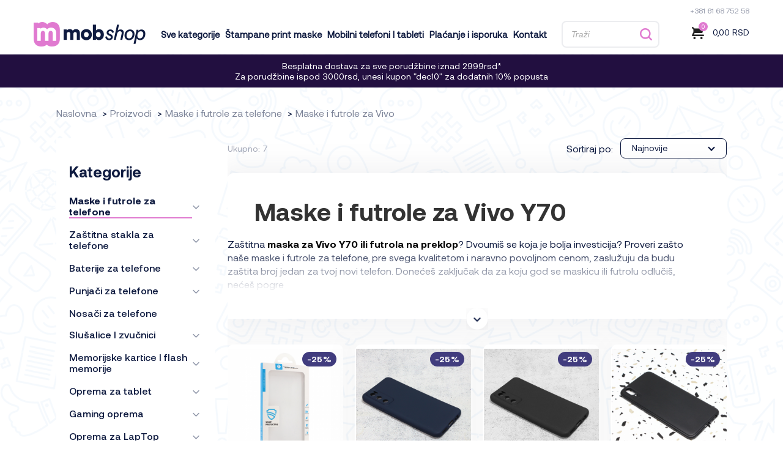

--- FILE ---
content_type: text/html; charset=UTF-8
request_url: https://mob-shop.rs/proizvodi/maske-futrole/vivo/vivo-y70/
body_size: 25688
content:

<!DOCTYPE html>
<html lang="lang="sr-RS"">

<head>
  <meta charset="UTF-8">
  <meta name="viewport" content="width=device-width, initial-scale=1.0, maximum-scale=1.0">
  <meta name="keywords" content="Folija za zastitu ekrana GLASS za Vivo Y70">
  <meta name="theme-color" content="#220f40">

  <!--ios compatibility-->
  <meta name="apple-mobile-web-app-capable" content="yes">
  <meta name="apple-mobile-web-app-title" content='Folija za zastitu ekrana GLASS za Vivo Y70'>
  <link rel="apple-touch-icon" href="https://mob-shop.rs/wp-content/themes/cubestheme/assets/apple-icon-144x144.png">

  <!--Android compatibility-->
  <meta name="mobile-web-app-capable" content="yes">
  <meta name="application-name" content='Folija za zastitu ekrana GLASS za Vivo Y70'>
  <link rel="icon" type="image/png" href="https://mob-shop.rs/wp-content/themes/cubestheme/assets/android-icon-192x192.png">

  <link rel="icon" type="image/x-icon" href="https://mob-shop.rs/wp-content/themes/cubestheme/assets/favicon.ico">

  <title>Maske i futrole za Vivo Y70  - Mob-Shop</title>

<!-- Google Tag Manager for WordPress by gtm4wp.com -->
<script data-cfasync="false" data-pagespeed-no-defer>
	var gtm4wp_datalayer_name = "dataLayer";
	var dataLayer = dataLayer || [];
	const gtm4wp_use_sku_instead = 0;
	const gtm4wp_currency = 'RSD';
	const gtm4wp_product_per_impression = 10;
	const gtm4wp_clear_ecommerce = false;
	const gtm4wp_datalayer_max_timeout = 2000;
</script>
<!-- End Google Tag Manager for WordPress by gtm4wp.com --><meta name="description" content="Zaštitna maska za Vivo Y70 ili futrola na preklop? Dvoumiš se koja je bolja investicija? Proveri zašto naše maske i futrole za telefone, pre svega kvalitetom i naravno povoljnom cenom, zaslužuju da budu zaštita broj jedan za tvoj novi telefon. Donećeš zaključak da za koju god se maskicu ili futrolu&hellip;">
<meta name="robots" content="index, follow, max-snippet:-1, max-image-preview:large, max-video-preview:-1">
<link rel="canonical" href="https://mob-shop.rs/proizvodi/maske-futrole/vivo/vivo-y70/">
<meta property="og:url" content="https://mob-shop.rs/proizvodi/maske-futrole/vivo/vivo-y70/">
<meta property="og:site_name" content="Mob-Shop">
<meta property="og:locale" content="sr_RS">
<meta property="og:type" content="object">
<meta property="og:title" content="Maske i futrole za Vivo Y70  - Mob-Shop">
<meta property="og:description" content="Zaštitna maska za Vivo Y70 ili futrola na preklop? Dvoumiš se koja je bolja investicija? Proveri zašto naše maske i futrole za telefone, pre svega kvalitetom i naravno povoljnom cenom, zaslužuju da budu zaštita broj jedan za tvoj novi telefon. Donećeš zaključak da za koju god se maskicu ili futrolu&hellip;">
<meta property="og:image" content="https://mob-shop.rs/wp-content/uploads/2022/05/vivo-y70.jpg">
<meta property="og:image:secure_url" content="https://mob-shop.rs/wp-content/uploads/2022/05/vivo-y70.jpg">
<meta property="og:image:width" content="500">
<meta property="og:image:height" content="500">
<meta name="twitter:card" content="summary">
<meta name="twitter:title" content="Maske i futrole za Vivo Y70  - Mob-Shop">
<meta name="twitter:description" content="Zaštitna maska za Vivo Y70 ili futrola na preklop? Dvoumiš se koja je bolja investicija? Proveri zašto naše maske i futrole za telefone, pre svega kvalitetom i naravno povoljnom cenom, zaslužuju da budu zaštita broj jedan za tvoj novi telefon. Donećeš zaključak da za koju god se maskicu ili futrolu&hellip;">
<meta name="twitter:image" content="https://mob-shop.rs/wp-content/uploads/2022/05/vivo-y70.jpg">
<link rel="alternate" type="application/rss+xml" title="Mob-Shop &raquo; dovod" href="https://mob-shop.rs/feed/" />
<link rel="alternate" type="application/rss+xml" title="Mob-Shop &raquo; dovod komentara" href="https://mob-shop.rs/comments/feed/" />
<script type="application/ld+json">{"@context":"https:\/\/schema.org","name":"Breadcrumb","@type":"BreadcrumbList","itemListElement":[{"@type":"ListItem","position":1,"item":{"@type":"WebPage","id":"https:\/\/mob-shop.rs\/shop\/#webpage","url":"https:\/\/mob-shop.rs\/shop\/","name":"Proizvodi"}},{"@type":"ListItem","position":2,"item":{"@type":"WebPage","id":"https:\/\/mob-shop.rs\/proizvodi\/maske-futrole\/#webpage","url":"https:\/\/mob-shop.rs\/proizvodi\/maske-futrole\/","name":"Maske i futrole za telefone"}},{"@type":"ListItem","position":3,"item":{"@type":"WebPage","id":"https:\/\/mob-shop.rs\/proizvodi\/maske-futrole\/vivo\/#webpage","url":"https:\/\/mob-shop.rs\/proizvodi\/maske-futrole\/vivo\/","name":"Maske i futrole za Vivo"}},{"@type":"ListItem","position":4,"item":{"@type":"WebPage","id":"https:\/\/mob-shop.rs\/proizvodi\/maske-futrole\/vivo\/vivo-y70\/#webpage","url":"https:\/\/mob-shop.rs\/proizvodi\/maske-futrole\/vivo\/vivo-y70\/","name":"Maske i futrole za Vivo Y70"}}]}</script>
<link rel="alternate" type="application/rss+xml" title="Mob-Shop &raquo; dovod za Maske i futrole za Vivo Y70 Kategorija" href="https://mob-shop.rs/proizvodi/maske-futrole/vivo/vivo-y70/feed/" />
<style id='wp-img-auto-sizes-contain-inline-css'>
img:is([sizes=auto i],[sizes^="auto," i]){contain-intrinsic-size:3000px 1500px}
/*# sourceURL=wp-img-auto-sizes-contain-inline-css */
</style>

<link rel='stylesheet' id='woocommerce-pdf-frontend-css-css' href='https://mob-shop.rs/wp-content/plugins/woocommerce-pdf-invoice/assets/css/woocommerce-pdf-frontend-css.css?ver=5.0.7' media='all' />
<style id='wp-emoji-styles-inline-css'>

	img.wp-smiley, img.emoji {
		display: inline !important;
		border: none !important;
		box-shadow: none !important;
		height: 1em !important;
		width: 1em !important;
		margin: 0 0.07em !important;
		vertical-align: -0.1em !important;
		background: none !important;
		padding: 0 !important;
	}
/*# sourceURL=wp-emoji-styles-inline-css */
</style>
<link rel='stylesheet' id='wp-block-library-css' href='https://mob-shop.rs/wp-includes/css/dist/block-library/style.min.css?ver=6.9' media='all' />
<link rel='stylesheet' id='wc-blocks-style-css' href='https://mob-shop.rs/wp-content/plugins/woocommerce/assets/client/blocks/wc-blocks.css?ver=wc-10.4.2' media='all' />
<style id='global-styles-inline-css'>
:root{--wp--preset--aspect-ratio--square: 1;--wp--preset--aspect-ratio--4-3: 4/3;--wp--preset--aspect-ratio--3-4: 3/4;--wp--preset--aspect-ratio--3-2: 3/2;--wp--preset--aspect-ratio--2-3: 2/3;--wp--preset--aspect-ratio--16-9: 16/9;--wp--preset--aspect-ratio--9-16: 9/16;--wp--preset--color--black: #000000;--wp--preset--color--cyan-bluish-gray: #abb8c3;--wp--preset--color--white: #ffffff;--wp--preset--color--pale-pink: #f78da7;--wp--preset--color--vivid-red: #cf2e2e;--wp--preset--color--luminous-vivid-orange: #ff6900;--wp--preset--color--luminous-vivid-amber: #fcb900;--wp--preset--color--light-green-cyan: #7bdcb5;--wp--preset--color--vivid-green-cyan: #00d084;--wp--preset--color--pale-cyan-blue: #8ed1fc;--wp--preset--color--vivid-cyan-blue: #0693e3;--wp--preset--color--vivid-purple: #9b51e0;--wp--preset--gradient--vivid-cyan-blue-to-vivid-purple: linear-gradient(135deg,rgb(6,147,227) 0%,rgb(155,81,224) 100%);--wp--preset--gradient--light-green-cyan-to-vivid-green-cyan: linear-gradient(135deg,rgb(122,220,180) 0%,rgb(0,208,130) 100%);--wp--preset--gradient--luminous-vivid-amber-to-luminous-vivid-orange: linear-gradient(135deg,rgb(252,185,0) 0%,rgb(255,105,0) 100%);--wp--preset--gradient--luminous-vivid-orange-to-vivid-red: linear-gradient(135deg,rgb(255,105,0) 0%,rgb(207,46,46) 100%);--wp--preset--gradient--very-light-gray-to-cyan-bluish-gray: linear-gradient(135deg,rgb(238,238,238) 0%,rgb(169,184,195) 100%);--wp--preset--gradient--cool-to-warm-spectrum: linear-gradient(135deg,rgb(74,234,220) 0%,rgb(151,120,209) 20%,rgb(207,42,186) 40%,rgb(238,44,130) 60%,rgb(251,105,98) 80%,rgb(254,248,76) 100%);--wp--preset--gradient--blush-light-purple: linear-gradient(135deg,rgb(255,206,236) 0%,rgb(152,150,240) 100%);--wp--preset--gradient--blush-bordeaux: linear-gradient(135deg,rgb(254,205,165) 0%,rgb(254,45,45) 50%,rgb(107,0,62) 100%);--wp--preset--gradient--luminous-dusk: linear-gradient(135deg,rgb(255,203,112) 0%,rgb(199,81,192) 50%,rgb(65,88,208) 100%);--wp--preset--gradient--pale-ocean: linear-gradient(135deg,rgb(255,245,203) 0%,rgb(182,227,212) 50%,rgb(51,167,181) 100%);--wp--preset--gradient--electric-grass: linear-gradient(135deg,rgb(202,248,128) 0%,rgb(113,206,126) 100%);--wp--preset--gradient--midnight: linear-gradient(135deg,rgb(2,3,129) 0%,rgb(40,116,252) 100%);--wp--preset--font-size--small: 14px;--wp--preset--font-size--medium: 23px;--wp--preset--font-size--large: 26px;--wp--preset--font-size--x-large: 42px;--wp--preset--font-size--normal: 16px;--wp--preset--font-size--huge: 37px;--wp--preset--spacing--20: 0.44rem;--wp--preset--spacing--30: 0.67rem;--wp--preset--spacing--40: 1rem;--wp--preset--spacing--50: 1.5rem;--wp--preset--spacing--60: 2.25rem;--wp--preset--spacing--70: 3.38rem;--wp--preset--spacing--80: 5.06rem;--wp--preset--shadow--natural: 6px 6px 9px rgba(0, 0, 0, 0.2);--wp--preset--shadow--deep: 12px 12px 50px rgba(0, 0, 0, 0.4);--wp--preset--shadow--sharp: 6px 6px 0px rgba(0, 0, 0, 0.2);--wp--preset--shadow--outlined: 6px 6px 0px -3px rgb(255, 255, 255), 6px 6px rgb(0, 0, 0);--wp--preset--shadow--crisp: 6px 6px 0px rgb(0, 0, 0);}:where(.is-layout-flex){gap: 0.5em;}:where(.is-layout-grid){gap: 0.5em;}body .is-layout-flex{display: flex;}.is-layout-flex{flex-wrap: wrap;align-items: center;}.is-layout-flex > :is(*, div){margin: 0;}body .is-layout-grid{display: grid;}.is-layout-grid > :is(*, div){margin: 0;}:where(.wp-block-columns.is-layout-flex){gap: 2em;}:where(.wp-block-columns.is-layout-grid){gap: 2em;}:where(.wp-block-post-template.is-layout-flex){gap: 1.25em;}:where(.wp-block-post-template.is-layout-grid){gap: 1.25em;}.has-black-color{color: var(--wp--preset--color--black) !important;}.has-cyan-bluish-gray-color{color: var(--wp--preset--color--cyan-bluish-gray) !important;}.has-white-color{color: var(--wp--preset--color--white) !important;}.has-pale-pink-color{color: var(--wp--preset--color--pale-pink) !important;}.has-vivid-red-color{color: var(--wp--preset--color--vivid-red) !important;}.has-luminous-vivid-orange-color{color: var(--wp--preset--color--luminous-vivid-orange) !important;}.has-luminous-vivid-amber-color{color: var(--wp--preset--color--luminous-vivid-amber) !important;}.has-light-green-cyan-color{color: var(--wp--preset--color--light-green-cyan) !important;}.has-vivid-green-cyan-color{color: var(--wp--preset--color--vivid-green-cyan) !important;}.has-pale-cyan-blue-color{color: var(--wp--preset--color--pale-cyan-blue) !important;}.has-vivid-cyan-blue-color{color: var(--wp--preset--color--vivid-cyan-blue) !important;}.has-vivid-purple-color{color: var(--wp--preset--color--vivid-purple) !important;}.has-black-background-color{background-color: var(--wp--preset--color--black) !important;}.has-cyan-bluish-gray-background-color{background-color: var(--wp--preset--color--cyan-bluish-gray) !important;}.has-white-background-color{background-color: var(--wp--preset--color--white) !important;}.has-pale-pink-background-color{background-color: var(--wp--preset--color--pale-pink) !important;}.has-vivid-red-background-color{background-color: var(--wp--preset--color--vivid-red) !important;}.has-luminous-vivid-orange-background-color{background-color: var(--wp--preset--color--luminous-vivid-orange) !important;}.has-luminous-vivid-amber-background-color{background-color: var(--wp--preset--color--luminous-vivid-amber) !important;}.has-light-green-cyan-background-color{background-color: var(--wp--preset--color--light-green-cyan) !important;}.has-vivid-green-cyan-background-color{background-color: var(--wp--preset--color--vivid-green-cyan) !important;}.has-pale-cyan-blue-background-color{background-color: var(--wp--preset--color--pale-cyan-blue) !important;}.has-vivid-cyan-blue-background-color{background-color: var(--wp--preset--color--vivid-cyan-blue) !important;}.has-vivid-purple-background-color{background-color: var(--wp--preset--color--vivid-purple) !important;}.has-black-border-color{border-color: var(--wp--preset--color--black) !important;}.has-cyan-bluish-gray-border-color{border-color: var(--wp--preset--color--cyan-bluish-gray) !important;}.has-white-border-color{border-color: var(--wp--preset--color--white) !important;}.has-pale-pink-border-color{border-color: var(--wp--preset--color--pale-pink) !important;}.has-vivid-red-border-color{border-color: var(--wp--preset--color--vivid-red) !important;}.has-luminous-vivid-orange-border-color{border-color: var(--wp--preset--color--luminous-vivid-orange) !important;}.has-luminous-vivid-amber-border-color{border-color: var(--wp--preset--color--luminous-vivid-amber) !important;}.has-light-green-cyan-border-color{border-color: var(--wp--preset--color--light-green-cyan) !important;}.has-vivid-green-cyan-border-color{border-color: var(--wp--preset--color--vivid-green-cyan) !important;}.has-pale-cyan-blue-border-color{border-color: var(--wp--preset--color--pale-cyan-blue) !important;}.has-vivid-cyan-blue-border-color{border-color: var(--wp--preset--color--vivid-cyan-blue) !important;}.has-vivid-purple-border-color{border-color: var(--wp--preset--color--vivid-purple) !important;}.has-vivid-cyan-blue-to-vivid-purple-gradient-background{background: var(--wp--preset--gradient--vivid-cyan-blue-to-vivid-purple) !important;}.has-light-green-cyan-to-vivid-green-cyan-gradient-background{background: var(--wp--preset--gradient--light-green-cyan-to-vivid-green-cyan) !important;}.has-luminous-vivid-amber-to-luminous-vivid-orange-gradient-background{background: var(--wp--preset--gradient--luminous-vivid-amber-to-luminous-vivid-orange) !important;}.has-luminous-vivid-orange-to-vivid-red-gradient-background{background: var(--wp--preset--gradient--luminous-vivid-orange-to-vivid-red) !important;}.has-very-light-gray-to-cyan-bluish-gray-gradient-background{background: var(--wp--preset--gradient--very-light-gray-to-cyan-bluish-gray) !important;}.has-cool-to-warm-spectrum-gradient-background{background: var(--wp--preset--gradient--cool-to-warm-spectrum) !important;}.has-blush-light-purple-gradient-background{background: var(--wp--preset--gradient--blush-light-purple) !important;}.has-blush-bordeaux-gradient-background{background: var(--wp--preset--gradient--blush-bordeaux) !important;}.has-luminous-dusk-gradient-background{background: var(--wp--preset--gradient--luminous-dusk) !important;}.has-pale-ocean-gradient-background{background: var(--wp--preset--gradient--pale-ocean) !important;}.has-electric-grass-gradient-background{background: var(--wp--preset--gradient--electric-grass) !important;}.has-midnight-gradient-background{background: var(--wp--preset--gradient--midnight) !important;}.has-small-font-size{font-size: var(--wp--preset--font-size--small) !important;}.has-medium-font-size{font-size: var(--wp--preset--font-size--medium) !important;}.has-large-font-size{font-size: var(--wp--preset--font-size--large) !important;}.has-x-large-font-size{font-size: var(--wp--preset--font-size--x-large) !important;}
/*# sourceURL=global-styles-inline-css */
</style>

<style id='classic-theme-styles-inline-css'>
/*! This file is auto-generated */
.wp-block-button__link{color:#fff;background-color:#32373c;border-radius:9999px;box-shadow:none;text-decoration:none;padding:calc(.667em + 2px) calc(1.333em + 2px);font-size:1.125em}.wp-block-file__button{background:#32373c;color:#fff;text-decoration:none}
/*# sourceURL=/wp-includes/css/classic-themes.min.css */
</style>
<link rel='stylesheet' id='cubestheme-gutenberg-blocks-css' href='https://mob-shop.rs/wp-content/themes/cubestheme/assets/css/base/gutenberg-blocks.css?ver=1.0.0' media='all' />
<style id='cubestheme-gutenberg-blocks-inline-css'>

				.wp-block-button__link:not(.has-text-color) {
					color: #333333;
				}

				.wp-block-button__link:not(.has-text-color):hover,
				.wp-block-button__link:not(.has-text-color):focus,
				.wp-block-button__link:not(.has-text-color):active {
					color: #333333;
				}

				.wp-block-button__link:not(.has-background) {
					background-color: #eeeeee;
				}

				.wp-block-button__link:not(.has-background):hover,
				.wp-block-button__link:not(.has-background):focus,
				.wp-block-button__link:not(.has-background):active {
					border-color: #d5d5d5;
					background-color: #d5d5d5;
				}

				.wp-block-quote footer,
				.wp-block-quote cite,
				.wp-block-quote__citation {
					color: #6d6d6d;
				}

				.wp-block-pullquote cite,
				.wp-block-pullquote footer,
				.wp-block-pullquote__citation {
					color: #6d6d6d;
				}

				.wp-block-image figcaption {
					color: #6d6d6d;
				}

				.wp-block-separator.is-style-dots::before {
					color: #333333;
				}

				.wp-block-file a.wp-block-file__button {
					color: #333333;
					background-color: #eeeeee;
					border-color: #eeeeee;
				}

				.wp-block-file a.wp-block-file__button:hover,
				.wp-block-file a.wp-block-file__button:focus,
				.wp-block-file a.wp-block-file__button:active {
					color: #333333;
					background-color: #d5d5d5;
				}

				.wp-block-code,
				.wp-block-preformatted pre {
					color: #6d6d6d;
				}

				.wp-block-table:not( .has-background ):not( .is-style-stripes ) tbody tr:nth-child(2n) td {
					background-color: #fdfdfd;
				}

				.wp-block-cover .wp-block-cover__inner-container h1:not(.has-text-color),
				.wp-block-cover .wp-block-cover__inner-container h2:not(.has-text-color),
				.wp-block-cover .wp-block-cover__inner-container h3:not(.has-text-color),
				.wp-block-cover .wp-block-cover__inner-container h4:not(.has-text-color),
				.wp-block-cover .wp-block-cover__inner-container h5:not(.has-text-color),
				.wp-block-cover .wp-block-cover__inner-container h6:not(.has-text-color) {
					color: #000000;
				}

				.wc-block-components-price-slider__range-input-progress,
				.rtl .wc-block-components-price-slider__range-input-progress {
					--range-color: #96588a;
				}

				/* Target only IE11 */
				@media all and (-ms-high-contrast: none), (-ms-high-contrast: active) {
					.wc-block-components-price-slider__range-input-progress {
						background: #96588a;
					}
				}

				.wc-block-components-button:not(.is-link) {
					background-color: #333333;
					color: #ffffff;
				}

				.wc-block-components-button:not(.is-link):hover,
				.wc-block-components-button:not(.is-link):focus,
				.wc-block-components-button:not(.is-link):active {
					background-color: #1a1a1a;
					color: #ffffff;
				}

				.wc-block-components-button:not(.is-link):disabled {
					background-color: #333333;
					color: #ffffff;
				}

				.wc-block-cart__submit-container {
					background-color: #ffffff;
				}

				.wc-block-cart__submit-container::before {
					color: rgba(220,220,220,0.5);
				}

				.wc-block-components-order-summary-item__quantity {
					background-color: #ffffff;
					border-color: #6d6d6d;
					box-shadow: 0 0 0 2px #ffffff;
					color: #6d6d6d;
				}
			
/*# sourceURL=cubestheme-gutenberg-blocks-inline-css */
</style>
<style id='woocommerce-inline-inline-css'>
.woocommerce form .form-row .required { visibility: visible; }
/*# sourceURL=woocommerce-inline-inline-css */
</style>
<link rel='stylesheet' id='cubestheme-style-css' href='https://mob-shop.rs/wp-content/themes/cubestheme/style.css?ver=1.0.0' media='all' />
<style id='cubestheme-style-inline-css'>

			.main-navigation ul li a,
			.site-title a,
			ul.menu li a,
			.site-branding h1 a,
			button.menu-toggle,
			button.menu-toggle:hover,
			.handheld-navigation .dropdown-toggle {
				color: #333333;
			}

			button.menu-toggle,
			button.menu-toggle:hover {
				border-color: #333333;
			}

			.main-navigation ul li a:hover,
			.main-navigation ul li:hover > a,
			.site-title a:hover,
			.site-header ul.menu li.current-menu-item > a {
				color: #747474;
			}

			table:not( .has-background ) th {
				background-color: #f8f8f8;
			}

			table:not( .has-background ) tbody td {
				background-color: #fdfdfd;
			}

			table:not( .has-background ) tbody tr:nth-child(2n) td,
			fieldset,
			fieldset legend {
				background-color: #fbfbfb;
			}

			.site-header,
			.secondary-navigation ul ul,
			.main-navigation ul.menu > li.menu-item-has-children:after,
			.secondary-navigation ul.menu ul,
			.cubestheme-handheld-footer-bar,
			.cubestheme-handheld-footer-bar ul li > a,
			.cubestheme-handheld-footer-bar ul li.search .site-search,
			button.menu-toggle,
			button.menu-toggle:hover {
				background-color: #ffffff;
			}

			p.site-description,
			.site-header,
			.cubestheme-handheld-footer-bar {
				color: #404040;
			}

			button.menu-toggle:after,
			button.menu-toggle:before,
			button.menu-toggle span:before {
				background-color: #333333;
			}

			h1, h2, h3, h4, h5, h6, .wc-block-grid__product-title {
				color: #333333;
			}

			.widget h1 {
				border-bottom-color: #333333;
			}

			body,
			.secondary-navigation a {
				color: #6d6d6d;
			}

			.widget-area .widget a,
			.hentry .entry-header .posted-on a,
			.hentry .entry-header .post-author a,
			.hentry .entry-header .post-comments a,
			.hentry .entry-header .byline a {
				color: #727272;
			}

			a {
				color: #96588a;
			}

			a:focus,
			button:focus,
			.button.alt:focus,
			input:focus,
			textarea:focus,
			input[type="button"]:focus,
			input[type="reset"]:focus,
			input[type="submit"]:focus,
			input[type="email"]:focus,
			input[type="tel"]:focus,
			input[type="url"]:focus,
			input[type="password"]:focus,
			input[type="search"]:focus {
				outline-color: #96588a;
			}

			button, input[type="button"], input[type="reset"], input[type="submit"], .button, .widget a.button {
				background-color: #eeeeee;
				border-color: #eeeeee;
				color: #333333;
			}

			button:hover, input[type="button"]:hover, input[type="reset"]:hover, input[type="submit"]:hover, .button:hover, .widget a.button:hover {
				background-color: #d5d5d5;
				border-color: #d5d5d5;
				color: #333333;
			}

			button.alt, input[type="button"].alt, input[type="reset"].alt, input[type="submit"].alt, .button.alt, .widget-area .widget a.button.alt {
				background-color: #333333;
				border-color: #333333;
				color: #ffffff;
			}

			button.alt:hover, input[type="button"].alt:hover, input[type="reset"].alt:hover, input[type="submit"].alt:hover, .button.alt:hover, .widget-area .widget a.button.alt:hover {
				background-color: #1a1a1a;
				border-color: #1a1a1a;
				color: #ffffff;
			}

			.pagination .page-numbers li .page-numbers.current {
				background-color: #e6e6e6;
				color: #636363;
			}

			#comments .comment-list .comment-content .comment-text {
				background-color: #f8f8f8;
			}

			.site-footer {
				background-color: #f0f0f0;
				color: #6d6d6d;
			}

			.site-footer a:not(.button):not(.components-button) {
				color: #333333;
			}

			.site-footer .cubestheme-handheld-footer-bar a:not(.button):not(.components-button) {
				color: #333333;
			}

			.site-footer h1, .site-footer h2, .site-footer h3, .site-footer h4, .site-footer h5, .site-footer h6, .site-footer .widget .widget-title, .site-footer .widget .widgettitle {
				color: #333333;
			}

			.page-template-template-homepage.has-post-thumbnail .type-page.has-post-thumbnail .entry-title {
				color: #000000;
			}

			.page-template-template-homepage.has-post-thumbnail .type-page.has-post-thumbnail .entry-content {
				color: #000000;
			}

			@media screen and ( min-width: 768px ) {
				.secondary-navigation ul.menu a:hover {
					color: #595959;
				}

				.secondary-navigation ul.menu a {
					color: #404040;
				}

				.main-navigation ul.menu ul.sub-menu,
				.main-navigation ul.nav-menu ul.children {
					background-color: #f0f0f0;
				}

				.site-header {
					border-bottom-color: #f0f0f0;
				}
			}
/*# sourceURL=cubestheme-style-inline-css */
</style>
<link rel='stylesheet' id='cubestheme-owl.carousel-css' href='https://mob-shop.rs/wp-content/themes/cubestheme/assets/css/owl.carousel.css?ver=1.0.0' media='all' />
<link rel='stylesheet' id='cubestheme-ion-rangeSlider-css' href='https://mob-shop.rs/wp-content/themes/cubestheme/assets/css/ion.rangeSlider.css?ver=1.0.0' media='all' />
<link rel='stylesheet' id='cubestheme-slick-css' href='https://mob-shop.rs/wp-content/themes/cubestheme/assets/css/slick.css?ver=1.0.0' media='all' />
<link rel='stylesheet' id='cubestheme-slick-theme-css' href='https://mob-shop.rs/wp-content/themes/cubestheme/assets/css/slick-theme.css?ver=1.0.0' media='all' />
<link rel='stylesheet' id='cubestheme-jquery-fancybox-css' href='https://mob-shop.rs/wp-content/themes/cubestheme/assets/css/jquery.fancybox.min.css?ver=1.0.0' media='all' />
<link rel='stylesheet' id='cubestheme-shop-css' href='https://mob-shop.rs/wp-content/themes/cubestheme/assets/css/shop.css?ver=1.0.0' media='all' />
<link rel='stylesheet' id='cubestheme-category-css' href='https://mob-shop.rs/wp-content/themes/cubestheme/assets/css/category.css?ver=1.0.0' media='all' />
<link rel='stylesheet' id='cubestheme-select2-css' href='https://mob-shop.rs/wp-content/themes/cubestheme/assets/css/select2.min.css?ver=1.0.0' media='all' />
<link rel='stylesheet' id='cubestheme-developer-css' href='https://mob-shop.rs/wp-content/themes/cubestheme/assets/css/developer.css?v=1766452775&#038;ver=1.0.0' media='all' />
<link rel='stylesheet' id='cubestheme-wc-shop-css' href='https://mob-shop.rs/wp-content/themes/cubestheme/assets/css/wc-shop.css?ver=1.0.0' media='all' />
<link rel='stylesheet' id='cubestheme-woocommerce-brands-style-css' href='https://mob-shop.rs/wp-content/themes/cubestheme/assets/css/woocommerce/extensions/brands.css?ver=1.0.0' media='all' />
<script src="https://mob-shop.rs/wp-includes/js/jquery/jquery.min.js?ver=3.7.1" id="jquery-core-js"></script>
<script src="https://mob-shop.rs/wp-includes/js/jquery/jquery-migrate.min.js?ver=3.4.1" id="jquery-migrate-js"></script>
<script src="https://mob-shop.rs/wp-content/plugins/woocommerce/assets/js/jquery-blockui/jquery.blockUI.min.js?ver=2.7.0-wc.10.4.2" id="wc-jquery-blockui-js" defer data-wp-strategy="defer"></script>
<script id="wc-add-to-cart-js-extra">
var wc_add_to_cart_params = {"ajax_url":"/wp-admin/admin-ajax.php","wc_ajax_url":"/?wc-ajax=%%endpoint%%","i18n_view_cart":"Pregled korpe","cart_url":"https://mob-shop.rs/cart/","is_cart":"","cart_redirect_after_add":"no"};
//# sourceURL=wc-add-to-cart-js-extra
</script>
<script src="https://mob-shop.rs/wp-content/plugins/woocommerce/assets/js/frontend/add-to-cart.min.js?ver=10.4.2" id="wc-add-to-cart-js" defer data-wp-strategy="defer"></script>
<script src="https://mob-shop.rs/wp-content/plugins/woocommerce/assets/js/js-cookie/js.cookie.min.js?ver=2.1.4-wc.10.4.2" id="wc-js-cookie-js" defer data-wp-strategy="defer"></script>
<script id="woocommerce-js-extra">
var woocommerce_params = {"ajax_url":"/wp-admin/admin-ajax.php","wc_ajax_url":"/?wc-ajax=%%endpoint%%","i18n_password_show":"Show password","i18n_password_hide":"Hide password"};
//# sourceURL=woocommerce-js-extra
</script>
<script src="https://mob-shop.rs/wp-content/plugins/woocommerce/assets/js/frontend/woocommerce.min.js?ver=10.4.2" id="woocommerce-js" defer data-wp-strategy="defer"></script>
<script src="https://mob-shop.rs/wp-content/plugins/woocommerce/assets/js/select2/select2.full.min.js?ver=4.0.3-wc.10.4.2" id="wc-select2-js" defer data-wp-strategy="defer"></script>
<link rel="next" href="https://mob-shop.rs/proizvodi/maske-futrole/vivo/vivo-y70/page/2/"><link rel="https://api.w.org/" href="https://mob-shop.rs/wp-json/" /><link rel="alternate" title="JSON" type="application/json" href="https://mob-shop.rs/wp-json/wp/v2/product_cat/240" /><link rel="EditURI" type="application/rsd+xml" title="RSD" href="https://mob-shop.rs/xmlrpc.php?rsd" />
<meta name="generator" content="WordPress 6.9" />
<meta name="facebook-domain-verification" content="a8bf96qkeui08ai7odnz40lu7nd5w5" />


<style type="text/css">
	.grecaptcha-badge { visibility: hidden !important; width: 1px !important; height: 1px important;}
</style><script>document.createElement( "picture" );if(!window.HTMLPictureElement && document.addEventListener) {window.addEventListener("DOMContentLoaded", function() {var s = document.createElement("script");s.src = "https://mob-shop.rs/wp-content/plugins/webp-express/js/picturefill.min.js";document.body.appendChild(s);});}</script>
<!-- Google Tag Manager for WordPress by gtm4wp.com -->
<!-- GTM Container placement set to footer -->
<script data-cfasync="false" data-pagespeed-no-defer>
	var dataLayer_content = {"browserName":"","browserVersion":"","browserEngineName":"","browserEngineVersion":"","customerTotalOrders":0,"customerTotalOrderValue":0,"customerFirstName":"","customerLastName":"","customerBillingFirstName":"","customerBillingLastName":"","customerBillingCompany":"","customerBillingAddress1":"","customerBillingAddress2":"","customerBillingCity":"","customerBillingState":"","customerBillingPostcode":"","customerBillingCountry":"","customerBillingEmail":"","customerBillingEmailHash":"","customerBillingPhone":"","customerShippingFirstName":"","customerShippingLastName":"","customerShippingCompany":"","customerShippingAddress1":"","customerShippingAddress2":"","customerShippingCity":"","customerShippingState":"","customerShippingPostcode":"","customerShippingCountry":"","cartContent":{"totals":{"applied_coupons":[],"discount_total":0,"subtotal":0,"total":0},"items":[]}};
	dataLayer.push( dataLayer_content );
</script>
<script data-cfasync="false" data-pagespeed-no-defer>
(function(w,d,s,l,i){w[l]=w[l]||[];w[l].push({'gtm.start':
new Date().getTime(),event:'gtm.js'});var f=d.getElementsByTagName(s)[0],
j=d.createElement(s),dl=l!='dataLayer'?'&l='+l:'';j.async=true;j.src=
'//www.googletagmanager.com/gtm.js?id='+i+dl;f.parentNode.insertBefore(j,f);
})(window,document,'script','dataLayer','GTM-54G477TC');
</script>
<!-- End Google Tag Manager for WordPress by gtm4wp.com -->	<noscript><style>.woocommerce-product-gallery{ opacity: 1 !important; }</style></noscript>
	<style>.breadcrumb {list-style:none;margin:0;padding-inline-start:0;}.breadcrumb li {margin:0;display:inline-block;position:relative;}.breadcrumb li::after{content:' > ';margin-left:5px;margin-right:5px;}.breadcrumb li:last-child::after{display:none}</style><link rel="icon" href="https://mob-shop.rs/wp-content/uploads/2023/11/cropped-logo-32x32.png" sizes="32x32" />
<link rel="icon" href="https://mob-shop.rs/wp-content/uploads/2023/11/cropped-logo-192x192.png" sizes="192x192" />
<link rel="apple-touch-icon" href="https://mob-shop.rs/wp-content/uploads/2023/11/cropped-logo-180x180.png" />
<meta name="msapplication-TileImage" content="https://mob-shop.rs/wp-content/uploads/2023/11/cropped-logo-270x270.png" />
		<style id="wp-custom-css">
			

@supports (-moz-appearance: none) {
 .wheel-content-wrapper .wlwl_pointer_content{
	-moz-transform: rotate(270deg) translate(-38%) !important;
}
}

.wlwl-show-again-option{
	display: none !important;
}

@media(max-width:991px){
	#wheel{
		display:none !important;
	}
}
@media(min-width:992px){
	#wheel{
		flex: 0 0 30px;
		margin-left:10px;
	}
	.main-menu-wrapper{
		display:flex;
		align-items: center;
	}
	
	#wlwl_popup_canvas{
		opacity: 0 !important;
	}
}

@media(min-width: 1450px){
	#wheel{
		margin-left:20px;
	}
}

@media (min-width: 1265px) {
  .search-form-bg {
    max-width: 160px;
  }
}		</style>
		
  <script type="text/javascript">
  var $ = jQuery.noConflict();
  </script>


	<script src="https://www.google.com/recaptcha/api.js?render=6LcZjKQfAAAAAO85yJOkraRY480yflc7U5vEgbQr"></script>
	<script>
		grecaptcha.ready(function() {
			grecaptcha.execute('6LcZjKQfAAAAAO85yJOkraRY480yflc7U5vEgbQr', {action: ''}).then(function(token) {
				if($('.contact-form').length)
				$('.contact-form').prepend('<input type="hidden" name="g-recaptcha-response" value="' + token + '">');
			});
		});
	</script>

	</head>

<body class="shop">


<!-- Preloader Start -->
<div class="se-pre-con"></div>
<!-- Preloader Ends -->

<!-- Header start -->
<!-- Start Header -->
<header>
    <section class="header-top">
        <div class="custom-container">
            <p><a href="tel:+381 61 68 752 58">+381 61 68 752 58</a></p>
        </div>
    </section>
    <section class="header-wrapper">
        <div class="custom-container">
            <div class="navbar">
                <div class="hamburger-button navbar-toggler">
                    <img src="https://mob-shop.rs/wp-content/themes/cubestheme/assets/img/icons/menu.png" alt="" width="21" height="14">
                </div>
                <span class="toggle-search">
                <img src="https://mob-shop.rs/wp-content/themes/cubestheme/assets/img/icons/search.png" alt="" width="20" height="20" />
                </span>
                <a href="/" class="header-logo">
                    <img src="https://mob-shop.rs/wp-content/themes/cubestheme/assets/img/logo-header.png" alt="" width="182" height="40">
                </a>
                <nav class="navbar-nav">
                    <div class="main-menu-wrapper">
                        <span class="navbar-close-icon">
                            <img src="https://mob-shop.rs/wp-content/themes/cubestheme/assets/img/icons/close.png" alt="" width="14" height="14">
                        </span>
                        <ul class="main-menu list-unstyled">
                            <li class="big-menu nav-item ">
                                <!-- *******  samo prvom item-u dodati klasu big-menu  *******  -->
                                <a href="javascript:void(0);" class="nav-link">Sve kategorije</a>
                                <ul class="submenu list-unstyled">
        <li class="nav-item">
                <a href="https://mob-shop.rs/proizvodi/maske-futrole/" class="nav-link">Maske i futrole za telefone            <span class="submenu-arrow toggle-submenu">
                <svg width='13' height="12">
                    <use xlink:href="https://mob-shop.rs/wp-content/themes/cubestheme/assets/fontawesome/solid.svg#chevron-right"></use>
                </svg>
            </span>
        </a>
        <ul class="submenu list-unstyled">
                        <li class="nav-item">
                <a href="https://mob-shop.rs/proizvodi/maske-futrole/iphone/" class="nav-link">Maske i futrole za iPhone</a>
            </li>
                        <li class="nav-item">
                <a href="https://mob-shop.rs/proizvodi/maske-futrole/samsung/" class="nav-link">Maske i futrole za Samsung</a>
            </li>
                        <li class="nav-item">
                <a href="https://mob-shop.rs/proizvodi/maske-futrole/xiaomi/" class="nav-link">Maske i futrole za Xiaomi</a>
            </li>
                        <li class="nav-item">
                <a href="https://mob-shop.rs/proizvodi/maske-futrole/huawei/" class="nav-link">Maske i futrole za Huawei</a>
            </li>
                        <li class="nav-item">
                <a href="https://mob-shop.rs/proizvodi/maske-futrole/motorola/" class="nav-link">Maske i futrole za Motorola</a>
            </li>
                        <li class="nav-item">
                <a href="https://mob-shop.rs/proizvodi/maske-futrole/nokia/" class="nav-link">Maske i futrole za Nokia</a>
            </li>
                        <li class="nav-item">
                <a href="https://mob-shop.rs/proizvodi/maske-futrole/realme/" class="nav-link">Maske i futrole za Realme</a>
            </li>
                        <li class="nav-item">
                <a href="https://mob-shop.rs/proizvodi/maske-futrole/vivo/" class="nav-link">Maske i futrole za Vivo</a>
            </li>
                        <li class="nav-item">
                <a href="https://mob-shop.rs/proizvodi/maske-futrole/alcatel/" class="nav-link">Maske i futrole za Alcatel</a>
            </li>
                        <li class="nav-item">
                <a href="https://mob-shop.rs/proizvodi/maske-futrole/zte/" class="nav-link">Maske i futrole za ZTE</a>
            </li>
                        <li class="nav-item">
                <a href="https://mob-shop.rs/proizvodi/maske-futrole/google-pixel/" class="nav-link">Maske i futrole za Google Pixel</a>
            </li>
                        <li class="nav-item">
                <a href="https://mob-shop.rs/proizvodi/maske-futrole/wiko/" class="nav-link">Maske i futrole za Wiko</a>
            </li>
                    </ul>
            </li>
        <li class="nav-item">
                <a href="https://mob-shop.rs/proizvodi/zastitna-stakla/" class="nav-link">Zaštitna stakla za telefone            <span class="submenu-arrow toggle-submenu">
                <svg width='13' height="12">
                    <use xlink:href="https://mob-shop.rs/wp-content/themes/cubestheme/assets/fontawesome/solid.svg#chevron-right"></use>
                </svg>
            </span>
        </a>
        <ul class="submenu list-unstyled">
                        <li class="nav-item">
                <a href="https://mob-shop.rs/proizvodi/zastitna-stakla/zastitna-stakla-za-iphone/" class="nav-link">Zaštitna stakla za iPhone</a>
            </li>
                        <li class="nav-item">
                <a href="https://mob-shop.rs/proizvodi/zastitna-stakla/zastitna-stakla-za-samsung/" class="nav-link">Zaštitna stakla za Samsung</a>
            </li>
                        <li class="nav-item">
                <a href="https://mob-shop.rs/proizvodi/zastitna-stakla/zastitna-stakla-za-xiaomi/" class="nav-link">Zaštitna stakla za Xiaomi</a>
            </li>
                        <li class="nav-item">
                <a href="https://mob-shop.rs/proizvodi/zastitna-stakla/zastitna-stakla-za-huawei/" class="nav-link">Zaštitna stakla za Huawei</a>
            </li>
                        <li class="nav-item">
                <a href="https://mob-shop.rs/proizvodi/zastitna-stakla/zastitna-stakla-za-motorola/" class="nav-link">Zaštitna stakla za Motorola</a>
            </li>
                        <li class="nav-item">
                <a href="https://mob-shop.rs/proizvodi/zastitna-stakla/zastitna-stakla-za-nokia/" class="nav-link">Zaštitna stakla za Nokia</a>
            </li>
                        <li class="nav-item">
                <a href="https://mob-shop.rs/proizvodi/zastitna-stakla/zastitna-stakla-za-realme/" class="nav-link">Zaštitna stakla za Realme</a>
            </li>
                        <li class="nav-item">
                <a href="https://mob-shop.rs/proizvodi/zastitna-stakla/zastitna-stakla-za-vivo/" class="nav-link">Zaštitna stakla za Vivo</a>
            </li>
                        <li class="nav-item">
                <a href="https://mob-shop.rs/proizvodi/zastitna-stakla/zastitna-stakla-za-alcatel/" class="nav-link">Zaštitna stakla za Alcatel</a>
            </li>
                        <li class="nav-item">
                <a href="https://mob-shop.rs/proizvodi/zastitna-stakla/zastitna-stakla-za-wiko/" class="nav-link">Zaštitna stakla za Wiko</a>
            </li>
                        <li class="nav-item">
                <a href="https://mob-shop.rs/proizvodi/zastitna-stakla/zastita-za-kameru/" class="nav-link">Zaštita za kameru</a>
            </li>
                    </ul>
            </li>
        <li class="nav-item">
                <a href="https://mob-shop.rs/proizvodi/baterije-za-telefone/" class="nav-link">Baterije za telefone            <span class="submenu-arrow toggle-submenu">
                <svg width='13' height="12">
                    <use xlink:href="https://mob-shop.rs/wp-content/themes/cubestheme/assets/fontawesome/solid.svg#chevron-right"></use>
                </svg>
            </span>
        </a>
        <ul class="submenu list-unstyled">
                        <li class="nav-item">
                <a href="https://mob-shop.rs/proizvodi/baterije-za-telefone/baterije-za-iphone/" class="nav-link">Baterije za iPhone</a>
            </li>
                        <li class="nav-item">
                <a href="https://mob-shop.rs/proizvodi/baterije-za-telefone/baterije-za-samsung/" class="nav-link">Baterije za Samsung</a>
            </li>
                        <li class="nav-item">
                <a href="https://mob-shop.rs/proizvodi/baterije-za-telefone/baterije-za-xiaomi/" class="nav-link">Baterije za Xiaomi</a>
            </li>
                        <li class="nav-item">
                <a href="https://mob-shop.rs/proizvodi/baterije-za-telefone/baterije-za-lg/" class="nav-link">Baterije za LG</a>
            </li>
                        <li class="nav-item">
                <a href="https://mob-shop.rs/proizvodi/baterije-za-telefone/baterije-za-huawei/" class="nav-link">Baterije za Huawei</a>
            </li>
                        <li class="nav-item">
                <a href="https://mob-shop.rs/proizvodi/baterije-za-telefone/baterije-za-nokia/" class="nav-link">Baterije za Nokia</a>
            </li>
                        <li class="nav-item">
                <a href="https://mob-shop.rs/proizvodi/baterije-za-telefone/baterije-za-alcatel-nove/" class="nav-link">Baterije za Alcatel</a>
            </li>
                    </ul>
            </li>
        <li class="nav-item">
                <a href="https://mob-shop.rs/proizvodi/punjaci/" class="nav-link">Punjači za telefone            <span class="submenu-arrow toggle-submenu">
                <svg width='13' height="12">
                    <use xlink:href="https://mob-shop.rs/wp-content/themes/cubestheme/assets/fontawesome/solid.svg#chevron-right"></use>
                </svg>
            </span>
        </a>
        <ul class="submenu list-unstyled">
                        <li class="nav-item">
                <a href="https://mob-shop.rs/proizvodi/punjaci/kucni-punjaci/" class="nav-link">Kućni punjači</a>
            </li>
                        <li class="nav-item">
                <a href="https://mob-shop.rs/proizvodi/punjaci/auto-punjaci/" class="nav-link">Auto punjači</a>
            </li>
                        <li class="nav-item">
                <a href="https://mob-shop.rs/proizvodi/punjaci/eksterni-punjaci/" class="nav-link">Eksterni punjači</a>
            </li>
                        <li class="nav-item">
                <a href="https://mob-shop.rs/proizvodi/punjaci/usb-kablovi-adapteri/" class="nav-link">USB kablovi i adapteri</a>
            </li>
                    </ul>
            </li>
        <li class="nav-item">
                <a href="https://mob-shop.rs/proizvodi/nosaci-za-telefone/" class="nav-link">Nosači za telefone</a>
            </li>
        <li class="nav-item">
                <a href="https://mob-shop.rs/proizvodi/slusalice-i-zvucnici/" class="nav-link">Slušalice I zvučnici            <span class="submenu-arrow toggle-submenu">
                <svg width='13' height="12">
                    <use xlink:href="https://mob-shop.rs/wp-content/themes/cubestheme/assets/fontawesome/solid.svg#chevron-right"></use>
                </svg>
            </span>
        </a>
        <ul class="submenu list-unstyled">
                        <li class="nav-item">
                <a href="https://mob-shop.rs/proizvodi/slusalice-i-zvucnici/bluetooth-slusalice/" class="nav-link">Bluetooth slušalice</a>
            </li>
                        <li class="nav-item">
                <a href="https://mob-shop.rs/proizvodi/slusalice-i-zvucnici/bluetooth-zvucnici/" class="nav-link">Bluetooth zvučnici</a>
            </li>
                        <li class="nav-item">
                <a href="https://mob-shop.rs/proizvodi/slusalice-i-zvucnici/handsfree-slusalice/" class="nav-link">Handsfree slušalice</a>
            </li>
                    </ul>
            </li>
        <li class="nav-item">
                <a href="https://mob-shop.rs/proizvodi/memorijske-kartice-i-flash-memorije/" class="nav-link">Memorijske kartice I flash memorije            <span class="submenu-arrow toggle-submenu">
                <svg width='13' height="12">
                    <use xlink:href="https://mob-shop.rs/wp-content/themes/cubestheme/assets/fontawesome/solid.svg#chevron-right"></use>
                </svg>
            </span>
        </a>
        <ul class="submenu list-unstyled">
                        <li class="nav-item">
                <a href="https://mob-shop.rs/proizvodi/memorijske-kartice-i-flash-memorije/memorijske-kartice/" class="nav-link">Memorijske kartice</a>
            </li>
                        <li class="nav-item">
                <a href="https://mob-shop.rs/proizvodi/memorijske-kartice-i-flash-memorije/usb-flash-memorija/" class="nav-link">USB flash memorija</a>
            </li>
                    </ul>
            </li>
        <li class="nav-item">
                <a href="https://mob-shop.rs/proizvodi/oprema-za-tablet/" class="nav-link">Oprema za tablet            <span class="submenu-arrow toggle-submenu">
                <svg width='13' height="12">
                    <use xlink:href="https://mob-shop.rs/wp-content/themes/cubestheme/assets/fontawesome/solid.svg#chevron-right"></use>
                </svg>
            </span>
        </a>
        <ul class="submenu list-unstyled">
                        <li class="nav-item">
                <a href="https://mob-shop.rs/proizvodi/oprema-za-tablet/futrole-za-tablet/" class="nav-link">Futrole za tablet</a>
            </li>
                        <li class="nav-item">
                <a href="https://mob-shop.rs/proizvodi/oprema-za-tablet/zastitna-stakla-za-tablet/" class="nav-link">Zaštitna stakla za tablet</a>
            </li>
                        <li class="nav-item">
                <a href="https://mob-shop.rs/proizvodi/oprema-za-tablet/nosaci-za-tablet/" class="nav-link">Nosači za tablet</a>
            </li>
                    </ul>
            </li>
        <li class="nav-item">
                <a href="https://mob-shop.rs/proizvodi/gaming-oprema/" class="nav-link">Gaming oprema            <span class="submenu-arrow toggle-submenu">
                <svg width='13' height="12">
                    <use xlink:href="https://mob-shop.rs/wp-content/themes/cubestheme/assets/fontawesome/solid.svg#chevron-right"></use>
                </svg>
            </span>
        </a>
        <ul class="submenu list-unstyled">
                        <li class="nav-item">
                <a href="https://mob-shop.rs/proizvodi/gaming-oprema/gejmerski-misevi-i-podloge/" class="nav-link">Gejmerski miševi i podloge</a>
            </li>
                        <li class="nav-item">
                <a href="https://mob-shop.rs/proizvodi/gaming-oprema/gejmerske-tastature/" class="nav-link">Gejmerske tastature</a>
            </li>
                        <li class="nav-item">
                <a href="https://mob-shop.rs/proizvodi/gaming-oprema/gejmerske-slusalice/" class="nav-link">Gejmerske slušalice</a>
            </li>
                        <li class="nav-item">
                <a href="https://mob-shop.rs/proizvodi/gaming-oprema/gejmerski-zvucnici/" class="nav-link">Gejmerski zvučnici</a>
            </li>
                        <li class="nav-item">
                <a href="https://mob-shop.rs/proizvodi/gaming-oprema/dzojstici-za-playstation/" class="nav-link">Džojstici za PS4 i PC</a>
            </li>
                        <li class="nav-item">
                <a href="https://mob-shop.rs/proizvodi/gaming-oprema/dzojstici-za-telefon/" class="nav-link">Džojstici za telefon</a>
            </li>
                    </ul>
            </li>
        <li class="nav-item">
                <a href="https://mob-shop.rs/proizvodi/oprema-za-laptop/" class="nav-link">Oprema za LapTop            <span class="submenu-arrow toggle-submenu">
                <svg width='13' height="12">
                    <use xlink:href="https://mob-shop.rs/wp-content/themes/cubestheme/assets/fontawesome/solid.svg#chevron-right"></use>
                </svg>
            </span>
        </a>
        <ul class="submenu list-unstyled">
                        <li class="nav-item">
                <a href="https://mob-shop.rs/proizvodi/oprema-za-laptop/punjaci-za-laptop/" class="nav-link">Punjači za LapTop</a>
            </li>
                        <li class="nav-item">
                <a href="https://mob-shop.rs/proizvodi/oprema-za-laptop/baterije-za-laptop/" class="nav-link">Baterije za LapTop</a>
            </li>
                        <li class="nav-item">
                <a href="https://mob-shop.rs/proizvodi/oprema-za-laptop/torbe-i-rancevi-za-laptop/" class="nav-link">Torbe I rancevi za LapTop</a>
            </li>
                    </ul>
            </li>
        <li class="nav-item">
                <a href="https://mob-shop.rs/proizvodi/pametni-satovi/" class="nav-link">Pametni satovi            <span class="submenu-arrow toggle-submenu">
                <svg width='13' height="12">
                    <use xlink:href="https://mob-shop.rs/wp-content/themes/cubestheme/assets/fontawesome/solid.svg#chevron-right"></use>
                </svg>
            </span>
        </a>
        <ul class="submenu list-unstyled">
                        <li class="nav-item">
                <a href="https://mob-shop.rs/proizvodi/pametni-satovi/smart-watch/" class="nav-link">Smart watch - satovi</a>
            </li>
                        <li class="nav-item">
                <a href="https://mob-shop.rs/proizvodi/pametni-satovi/oprema-za-smart-watch/" class="nav-link">Smart watch - oprema</a>
            </li>
                    </ul>
            </li>
        <li class="nav-item">
                <a href="https://mob-shop.rs/proizvodi/fm-transmiteri-za-auto/" class="nav-link">FM transmiteri</a>
            </li>
        <li class="nav-item">
                <a href="https://mob-shop.rs/proizvodi/kamere/" class="nav-link">Kamere</a>
            </li>
        <li class="nav-item">
                <a href="https://mob-shop.rs/proizvodi/stampane-print-maske/" class="nav-link">Štampane print maske</a>
            </li>
        <li class="nav-item">
                <a href="https://mob-shop.rs/proizvodi/mobilni-telefoni-i-tableti/" class="nav-link">Mobilni telefoni I tableti</a>
            </li>
        <!--<li class="nav-item">
        <a href="#" class="nav-link">Stampane print maske</a>
    </li>-->
</ul>                            </li>
                            
                            <!-- Main menu -->
        <li class="nav-item ">
        <a class=" nav-link" href="https://mob-shop.rs/proizvodi/stampane-print-maske/" >Štampane print maske        </a>
    </li>
        <li class="nav-item ">
        <a class=" nav-link" href="https://mob-shop.rs/proizvodi/mobilni-telefoni-i-tableti/" >Mobilni telefoni I tableti        </a>
    </li>
        <li class="nav-item ">
        <a class=" nav-link" href="https://mob-shop.rs/placanje-i-isporuka/" >Plaćanje i isporuka        </a>
    </li>
        <li class="nav-item ">
        <a class=" nav-link" href="https://mob-shop.rs/kontakt/" >Kontakt        </a>
    </li>
            <!--navbar-nav-->

    <!-- End Main menu -->                        </ul>
                        <!--<a href="/my-account" class="profile-link">Sign In</a>-->
                        <span class="wheel" style="display:none" id="wheel">
                            <picture><source srcset="https://mob-shop.rs/wp-content/uploads/2025/03/tocak-srece-ikonica.webp" type="image/webp"><img src="https://mob-shop.rs/wp-content/uploads/2025/03/tocak-srece-ikonica.png" width="30" height="30" alt="tocak" class="webpexpress-processed"></picture>
                        </span>
                    </div>
                </nav>
                <section class="search-form-bg">
    <div class="container">
        <form id="searchform" class="search-form" method="get" action="https://mob-shop.rs/shop/">
            <div class="form-group">
                <input type="hidden" name="post_type" value="product" />
                <input type="hidden" name="wishlist" class="wishlist-field" value="" />
                <input type="text" class="form-control" placeholder="Traži" value="" name="s" title="Traži" /> 
                <button class="search-btn" type="submit">
                    <img src="https://mob-shop.rs/wp-content/themes/cubestheme/assets/img/icons/search.png" alt="" width="20" height="20" />
                </button>
            </div>
        </form>
    </div>
</section>
                <div class="header-icons-wrapper">
                    <!--
					<a href="javascrpt:void();" class="search-link search-toggler">
                        <img src="https://mob-shop.rs/wp-content/themes/cubestheme/assets/img/icons/search-blue.png" alt="" width="20" height="20">
                    </a>
					-->
                    <a href="tel:++381 61 68 752 58" class="phone-link">
                        <img src="https://mob-shop.rs/wp-content/themes/cubestheme/assets/img/icons/phone-call.png" alt="" width="20" height="20">
                    </a>
                    <a href="/my-account" class="profile-link" style="visibility: hidden">
                        <img src="https://mob-shop.rs/wp-content/themes/cubestheme/assets/img/icons/profile.png" alt="" width="18" height="14">
                    </a>
                    <a href="javascrpt:void();" class="basket-link">
                        <img src="https://mob-shop.rs/wp-content/themes/cubestheme/assets/img/icons/cart.png" id="cart_icon" alt="" width="20" height="20">
                        <span class="cart-number cubestheme-cart-items-counter">0</span>
                    </a>
                    <span class="total-amount cubestheme-cart-total"><span class="woocommerce-Price-amount amount"><bdi>0,00&nbsp;<span class="woocommerce-Price-currencySymbol">RSD</span></bdi></span></span>
                </div>
            </div>
        </div>
    </section>
    </header>
<!-- End Header -->

<!-- Basket -->
<section class="basket">
    <div class="basket-wrapper">
        <div class="basket-header">
            <h3>Korpa</h3>
            <span class="close-basket">
                <img src="https://mob-shop.rs/wp-content/themes/cubestheme/assets/img/icons/close.png" alt="" width="14" height="14">
            </span>
        </div>
        <div class="basket-products cubestheme-cart-items">
                    </div>
        <div class="basket-footer">
            <div class="d-flex justify-content-between">
                <p class="subtotal-text">Ukupno</p>
                <p class="subtotal-price cubestheme-cart-total"><span class="woocommerce-Price-amount amount"><bdi>0,00&nbsp;<span class="woocommerce-Price-currencySymbol">RSD</span></bdi></span></p>
            </div>
            <a href="https://mob-shop.rs/checkout/" class="btn-checkout">Nastavite sa plaćanjem</a>
        </div>
    </div>
</section>
<main>


<!--Info Message-->
    <section class="top-info-message">
        <div class="container">
        <p>    
        Besplatna dostava za sve porudžbine iznad 2999rsd*<br>Za porudžbine ispod 3000rsd, unesi kupon "dec10" za dodatnih 10% popusta        </p>
        </div>
    </section>
<!-- Start Search -->

<!-- End Search --><!-- Header end -->


<section class="shop-header">
    <div class="container">
        <div class="shop-header-buttons">
            <a href="javascript:void(0);" class="filters-button toggle-filters">Filteri</a>
            <!--<select class="select-category" name="state">
                <option value="prep">Preporučeno</option>
                <option value="najnovije">Najnpvije</option>
                <option value="min">Cena rastuce</option>
                <option value="max">Cena opadajuce</option>
            </select>-->

            <form action="" class="woocommerce-ordering custom-ordering d-flex justify-content-center justify-content-lg-end" method="get">
                <select name="orderby" class="select-category" onchange="this.form.submit();" data-placeholder="Sortiraj po" style="min-width: 150px">
                    <option value="rand"  >Slučajno sortiranje</option>
                    <option value="date" selected='selected' >Najnovije</option>
                    <option value="title"  >Po nazivu</option>
                    <option value="price"  >Po ceni od niže ka više</option>
                    <option value="price-desc"  >Po ceni od više ka niže</option>
                </select>
                <input type="hidden" name="paged" value="1" />
            </form>

        </div>
    </div>
</section>

<section>
    <div class="container">
        <div class="breadcrumbs-wrapper">
            <!-- <a href="#">Naslovna</a>
            <a href="#">Maske za telefon</a>
            <a href="#">iPhone maske</a> -->
            
            <nav  aria-label="breadcrumb"><ol class="breadcrumb"><li class="breadcrumb-item"><a href="https://mob-shop.rs"><span>Naslovna</span></a></li><li class="breadcrumb-item"><a href="https://mob-shop.rs/shop/"><span>Proizvodi</span></a></li><li class="breadcrumb-item"><a href="https://mob-shop.rs/proizvodi/maske-futrole/"><span>Maske i futrole za telefone</span></a></li><li class="breadcrumb-item"><a href="https://mob-shop.rs/proizvodi/maske-futrole/vivo/"><span>Maske i futrole za Vivo</span></a></li><li class="breadcrumb-item active" aria-current="page"><span>Maske i futrole za Vivo Y70</span></li></ol></nav>        </div>
    </div>
</section>

<section class="shop-content">
    <div class="container">
        <div class="layout">
            <div class="product-filters-main">
                
<!--search info-->
<div class="product-filters-wrapper" style="height: auto !important;">
    <span class="filters-close-icon">
        <img src="https://mob-shop.rs/wp-content/themes/cubestheme/assets/img/icons/close.png" alt="" width="14" height="14">
    </span>
    <form role="search" method="get" class="woocommerce-product-search filters-form" action="https://mob-shop.rs/shop/">
    <input type="hidden" name="post_type" value="product" />
    <input type="hidden" name="cin[]" value="240" />

    <ul class="filters-menu list-unstyled">
        <li class="filter-menu-item">
            <a href="javascript:void(0);" class="filter-menu-link cati-link">Kategorije</a>

            <ul class="filter-submenu cati-list">
                        <li class="filter-submenu-item cat_display">
                <a href="https://mob-shop.rs/proizvodi/maske-futrole/" data-parent-id="0" class="category17 filter-submenu-link ">
                    <span>Maske i futrole za telefone</span> <!-- <i>(<?php// echo $cat->count; ?>)</i> -->
                    <span class="submenu-arrow toggle-submenu-filter">
                        <svg width='13' height="12">
                            <use xlink:href="https://mob-shop.rs/wp-content/themes/cubestheme/assets/fontawesome/solid.svg#chevron-down"></use>
                        </svg>
                    </span>
                </a>
                <ul class="filter-submenu">
                                        <li class="filter-submenu-item cat_display">
                        <a href="https://mob-shop.rs/proizvodi/maske-futrole/iphone/" data-parent-id="17" class="category31 filter-submenu-link ">
                            <span>Maske i futrole za iPhone</span>
                            <span class="submenu-arrow toggle-submenu-filter">
                                <svg width='13' height="12">
                                    <use xlink:href="https://mob-shop.rs/wp-content/themes/cubestheme/assets/fontawesome/solid.svg#chevron-down"></use>
                                </svg>
                            </span>
                        </a>
                        <ul class="filter-submenu">
                                                        <li class="filter-submenu-item  cat_display">
                                <a href="https://mob-shop.rs/proizvodi/maske-futrole/iphone/iphone-17/" data-parent-id="31" class="category511 filter-submenu-link ">
                                    <span>Maske I futrole za iPhone 17</span>
                                </a>
                            </li>
                                                        <li class="filter-submenu-item  cat_display">
                                <a href="https://mob-shop.rs/proizvodi/maske-futrole/iphone/iphone-17-pro-max/" data-parent-id="31" class="category514 filter-submenu-link ">
                                    <span>Maske I futrole za iPhone 17 Pro Max</span>
                                </a>
                            </li>
                                                        <li class="filter-submenu-item  cat_display">
                                <a href="https://mob-shop.rs/proizvodi/maske-futrole/iphone/iphone-17-pro/" data-parent-id="31" class="category512 filter-submenu-link ">
                                    <span>Maske I futrole za iPhone 17 Pro</span>
                                </a>
                            </li>
                                                        <li class="filter-submenu-item  cat_display">
                                <a href="https://mob-shop.rs/proizvodi/maske-futrole/iphone/iphone-17-air/" data-parent-id="31" class="category515 filter-submenu-link ">
                                    <span>Maske I futrole za iPhone 17 Air</span>
                                </a>
                            </li>
                                                        <li class="filter-submenu-item  cat_display">
                                <a href="https://mob-shop.rs/proizvodi/maske-futrole/iphone/iphone-16/" data-parent-id="31" class="category471 filter-submenu-link ">
                                    <span>Maske I futrole za iPhone 16</span>
                                </a>
                            </li>
                                                        <li class="filter-submenu-item  cat_notdisplay notdisplay">
                                <a href="https://mob-shop.rs/proizvodi/maske-futrole/iphone/iphone-16-pro-max/" data-parent-id="31" class="category473 filter-submenu-link ">
                                    <span>Maske I futrole za iPhone 16 Pro Max</span>
                                </a>
                            </li>
                                                        <li class="filter-submenu-item  cat_notdisplay notdisplay">
                                <a href="https://mob-shop.rs/proizvodi/maske-futrole/iphone/iphone-16-pro/" data-parent-id="31" class="category472 filter-submenu-link ">
                                    <span>Maske I futrole za iPhone 16 Pro</span>
                                </a>
                            </li>
                                                        <li class="filter-submenu-item  cat_notdisplay notdisplay">
                                <a href="https://mob-shop.rs/proizvodi/maske-futrole/iphone/iphone-16-plus/" data-parent-id="31" class="category474 filter-submenu-link ">
                                    <span>Maske I futrole za iPhone 16 Plus</span>
                                </a>
                            </li>
                                                        <li class="filter-submenu-item  cat_notdisplay notdisplay">
                                <a href="https://mob-shop.rs/proizvodi/maske-futrole/iphone/iphone-16e/" data-parent-id="31" class="category493 filter-submenu-link ">
                                    <span>Maske I futrole za iPhone 16e</span>
                                </a>
                            </li>
                                                        <li class="filter-submenu-item  cat_notdisplay notdisplay">
                                <a href="https://mob-shop.rs/proizvodi/maske-futrole/iphone/iphone-15/" data-parent-id="31" class="category430 filter-submenu-link ">
                                    <span>Maske I futrole za iPhone 15</span>
                                </a>
                            </li>
                                                        <li class="filter-submenu-item  cat_notdisplay notdisplay">
                                <a href="https://mob-shop.rs/proizvodi/maske-futrole/iphone/iphone-15-pro-max/" data-parent-id="31" class="category432 filter-submenu-link ">
                                    <span>Maske I futrole za iPhone 15 Pro Max</span>
                                </a>
                            </li>
                                                        <li class="filter-submenu-item  cat_notdisplay notdisplay">
                                <a href="https://mob-shop.rs/proizvodi/maske-futrole/iphone/iphone-15-pro/" data-parent-id="31" class="category431 filter-submenu-link ">
                                    <span>Maske I futrole za iPhone 15 Pro</span>
                                </a>
                            </li>
                                                        <li class="filter-submenu-item  cat_notdisplay notdisplay">
                                <a href="https://mob-shop.rs/proizvodi/maske-futrole/iphone/iphone-15-plus/" data-parent-id="31" class="category433 filter-submenu-link ">
                                    <span>Maske I futrole za iPhone 15 Plus</span>
                                </a>
                            </li>
                                                        <li class="filter-submenu-item  cat_notdisplay notdisplay">
                                <a href="https://mob-shop.rs/proizvodi/maske-futrole/iphone/iphone-14/" data-parent-id="31" class="category362 filter-submenu-link ">
                                    <span>Maske I futrole za iPhone 14</span>
                                </a>
                            </li>
                                                        <li class="filter-submenu-item  cat_notdisplay notdisplay">
                                <a href="https://mob-shop.rs/proizvodi/maske-futrole/iphone/iphone-14-pro-max/" data-parent-id="31" class="category365 filter-submenu-link ">
                                    <span>Maske I futrole za iPhone 14 Pro Max</span>
                                </a>
                            </li>
                                                        <li class="filter-submenu-item  cat_notdisplay notdisplay">
                                <a href="https://mob-shop.rs/proizvodi/maske-futrole/iphone/iphone-14-pro/" data-parent-id="31" class="category363 filter-submenu-link ">
                                    <span>Maske I futrole za iPhone 14 Pro</span>
                                </a>
                            </li>
                                                        <li class="filter-submenu-item  cat_notdisplay notdisplay">
                                <a href="https://mob-shop.rs/proizvodi/maske-futrole/iphone/iphone-14-plus-maske/" data-parent-id="31" class="category374 filter-submenu-link ">
                                    <span>Maske I futrole za iPhone 14 Plus</span>
                                </a>
                            </li>
                                                        <li class="filter-submenu-item  cat_notdisplay notdisplay">
                                <a href="https://mob-shop.rs/proizvodi/maske-futrole/iphone/iphone-13/" data-parent-id="31" class="category82 filter-submenu-link ">
                                    <span>Maske I futrole za iPhone 13</span>
                                </a>
                            </li>
                                                        <li class="filter-submenu-item  cat_notdisplay notdisplay">
                                <a href="https://mob-shop.rs/proizvodi/maske-futrole/iphone/iphone-13-pro-max/" data-parent-id="31" class="category84 filter-submenu-link ">
                                    <span>Maske I futrole za iPhone 13 Pro Max</span>
                                </a>
                            </li>
                                                        <li class="filter-submenu-item  cat_notdisplay notdisplay">
                                <a href="https://mob-shop.rs/proizvodi/maske-futrole/iphone/iphone-13-pro/" data-parent-id="31" class="category83 filter-submenu-link ">
                                    <span>Maske I futrole za iPhone 13 Pro</span>
                                </a>
                            </li>
                                                        <li class="filter-submenu-item  cat_notdisplay notdisplay">
                                <a href="https://mob-shop.rs/proizvodi/maske-futrole/iphone/iphone-13-mini/" data-parent-id="31" class="category85 filter-submenu-link ">
                                    <span>Maske I futrole za iPhone 13 Mini</span>
                                </a>
                            </li>
                                                        <li class="filter-submenu-item  cat_notdisplay notdisplay">
                                <a href="https://mob-shop.rs/proizvodi/maske-futrole/iphone/iphone-12/" data-parent-id="31" class="category86 filter-submenu-link ">
                                    <span>Maske i futrole za iPhone 12</span>
                                </a>
                            </li>
                                                        <li class="filter-submenu-item  cat_notdisplay notdisplay">
                                <a href="https://mob-shop.rs/proizvodi/maske-futrole/iphone/iphone-12-pro-max/" data-parent-id="31" class="category88 filter-submenu-link ">
                                    <span>Maske i futrole za iPhone 12 Pro Max</span>
                                </a>
                            </li>
                                                        <li class="filter-submenu-item  cat_notdisplay notdisplay">
                                <a href="https://mob-shop.rs/proizvodi/maske-futrole/iphone/iphone-12-pro/" data-parent-id="31" class="category87 filter-submenu-link ">
                                    <span>Maske i futrole za iPhone 12 Pro</span>
                                </a>
                            </li>
                                                        <li class="filter-submenu-item  cat_notdisplay notdisplay">
                                <a href="https://mob-shop.rs/proizvodi/maske-futrole/iphone/iphone-12-mini/" data-parent-id="31" class="category89 filter-submenu-link ">
                                    <span>Maske i futrole za iPhone 12 Mini</span>
                                </a>
                            </li>
                                                        <li class="filter-submenu-item  cat_notdisplay notdisplay">
                                <a href="https://mob-shop.rs/proizvodi/maske-futrole/iphone/iphone-11/" data-parent-id="31" class="category90 filter-submenu-link ">
                                    <span>Maske i futrole za iPhone 11</span>
                                </a>
                            </li>
                                                        <li class="filter-submenu-item  cat_notdisplay notdisplay">
                                <a href="https://mob-shop.rs/proizvodi/maske-futrole/iphone/iphone-11-pro-max/" data-parent-id="31" class="category92 filter-submenu-link ">
                                    <span>Maske i futrole za iPhone 11 Pro Max</span>
                                </a>
                            </li>
                                                        <li class="filter-submenu-item  cat_notdisplay notdisplay">
                                <a href="https://mob-shop.rs/proizvodi/maske-futrole/iphone/iphone-11-pro/" data-parent-id="31" class="category91 filter-submenu-link ">
                                    <span>Maske i futrole za iPhone 11 Pro</span>
                                </a>
                            </li>
                                                        <li class="filter-submenu-item  cat_notdisplay notdisplay">
                                <a href="https://mob-shop.rs/proizvodi/maske-futrole/iphone/iphone-xr/" data-parent-id="31" class="category95 filter-submenu-link ">
                                    <span>Maske i futrole za iPhone XR</span>
                                </a>
                            </li>
                                                        <li class="filter-submenu-item  cat_notdisplay notdisplay">
                                <a href="https://mob-shop.rs/proizvodi/maske-futrole/iphone/iphone-x-xs/" data-parent-id="31" class="category93 filter-submenu-link ">
                                    <span>Maske i futrole za iPhone X/XS</span>
                                </a>
                            </li>
                                                        <li class="filter-submenu-item  cat_notdisplay notdisplay">
                                <a href="https://mob-shop.rs/proizvodi/maske-futrole/iphone/iphone-xs-max/" data-parent-id="31" class="category94 filter-submenu-link ">
                                    <span>Maske i futrole za iPhone XS Max</span>
                                </a>
                            </li>
                                                        <li class="filter-submenu-item  cat_notdisplay notdisplay">
                                <a href="https://mob-shop.rs/proizvodi/maske-futrole/iphone/iphone-7-plus-8-plus/" data-parent-id="31" class="category97 filter-submenu-link ">
                                    <span>Maske i futrole za iPhone 7 Plus/8 Plus</span>
                                </a>
                            </li>
                                                        <li class="filter-submenu-item  cat_notdisplay notdisplay">
                                <a href="https://mob-shop.rs/proizvodi/maske-futrole/iphone/iphone-7-8-se-2020/" data-parent-id="31" class="category96 filter-submenu-link ">
                                    <span>Maske i futrole za iPhone 7/8/SE 2020</span>
                                </a>
                            </li>
                                                        <li class="filter-submenu-item  cat_notdisplay notdisplay">
                                <a href="https://mob-shop.rs/proizvodi/maske-futrole/iphone/iphone-6-plus/" data-parent-id="31" class="category99 filter-submenu-link ">
                                    <span>Maske i futrole za iPhone 6 Plus</span>
                                </a>
                            </li>
                                                        <li class="filter-submenu-item  cat_notdisplay notdisplay">
                                <a href="https://mob-shop.rs/proizvodi/maske-futrole/iphone/iphone-6/" data-parent-id="31" class="category98 filter-submenu-link ">
                                    <span>Maske i futrole za iPhone 6/6s</span>
                                </a>
                            </li>
                                                    </ul>
                    </li>
                                        <li class="filter-submenu-item cat_display">
                        <a href="https://mob-shop.rs/proizvodi/maske-futrole/samsung/" data-parent-id="17" class="category32 filter-submenu-link ">
                            <span>Maske i futrole za Samsung</span>
                            <span class="submenu-arrow toggle-submenu-filter">
                                <svg width='13' height="12">
                                    <use xlink:href="https://mob-shop.rs/wp-content/themes/cubestheme/assets/fontawesome/solid.svg#chevron-down"></use>
                                </svg>
                            </span>
                        </a>
                        <ul class="filter-submenu">
                                                        <li class="filter-submenu-item  cat_display">
                                <a href="https://mob-shop.rs/proizvodi/maske-futrole/samsung/galaxy-s25/" data-parent-id="32" class="category486 filter-submenu-link ">
                                    <span>Maske i futrole za Samsung Galaxy S25</span>
                                </a>
                            </li>
                                                        <li class="filter-submenu-item  cat_display">
                                <a href="https://mob-shop.rs/proizvodi/maske-futrole/samsung/galaxy-s25-ultra/" data-parent-id="32" class="category487 filter-submenu-link ">
                                    <span>Maske i futrole za Samsung Galaxy S25 Ultra</span>
                                </a>
                            </li>
                                                        <li class="filter-submenu-item  cat_display">
                                <a href="https://mob-shop.rs/proizvodi/maske-futrole/samsung/galaxy-s25-fe/" data-parent-id="32" class="category516 filter-submenu-link ">
                                    <span>Maske i futrole za Samsung Galaxy S25 FE</span>
                                </a>
                            </li>
                                                        <li class="filter-submenu-item  cat_display">
                                <a href="https://mob-shop.rs/proizvodi/maske-futrole/samsung/galaxy-s25-plus/" data-parent-id="32" class="category488 filter-submenu-link ">
                                    <span>Maske i futrole za Samsung Galaxy S25 Plus</span>
                                </a>
                            </li>
                                                        <li class="filter-submenu-item  cat_display">
                                <a href="https://mob-shop.rs/proizvodi/maske-futrole/samsung/galaxy-s25-edge/" data-parent-id="32" class="category521 filter-submenu-link ">
                                    <span>Maske i futrole za Samsung Galaxy S25 Edge</span>
                                </a>
                            </li>
                                                        <li class="filter-submenu-item  cat_notdisplay notdisplay">
                                <a href="https://mob-shop.rs/proizvodi/maske-futrole/samsung/galaxy-s24/" data-parent-id="32" class="category441 filter-submenu-link ">
                                    <span>Maske i futrole za Samsung Galaxy S24</span>
                                </a>
                            </li>
                                                        <li class="filter-submenu-item  cat_notdisplay notdisplay">
                                <a href="https://mob-shop.rs/proizvodi/maske-futrole/samsung/galaxy-s24-ultra/" data-parent-id="32" class="category443 filter-submenu-link ">
                                    <span>Maske i futrole za Samsung Galaxy S24 Ultra</span>
                                </a>
                            </li>
                                                        <li class="filter-submenu-item  cat_notdisplay notdisplay">
                                <a href="https://mob-shop.rs/proizvodi/maske-futrole/samsung/galaxy-s24-plus/" data-parent-id="32" class="category442 filter-submenu-link ">
                                    <span>Maske i futrole za Samsung Galaxy S24 Plus</span>
                                </a>
                            </li>
                                                        <li class="filter-submenu-item  cat_notdisplay notdisplay">
                                <a href="https://mob-shop.rs/proizvodi/maske-futrole/samsung/galaxy-s24-fe/" data-parent-id="32" class="category476 filter-submenu-link ">
                                    <span>Maske i futrole za Samsung Galaxy S24 FE</span>
                                </a>
                            </li>
                                                        <li class="filter-submenu-item  cat_notdisplay notdisplay">
                                <a href="https://mob-shop.rs/proizvodi/maske-futrole/samsung/galaxy-s23/" data-parent-id="32" class="category396 filter-submenu-link ">
                                    <span>Maske i futrole za Samsung Galaxy S23</span>
                                </a>
                            </li>
                                                        <li class="filter-submenu-item  cat_notdisplay notdisplay">
                                <a href="https://mob-shop.rs/proizvodi/maske-futrole/samsung/galaxy-s23-ultra/" data-parent-id="32" class="category397 filter-submenu-link ">
                                    <span>Maske i futrole za Samsung Galaxy S23 Ultra</span>
                                </a>
                            </li>
                                                        <li class="filter-submenu-item  cat_notdisplay notdisplay">
                                <a href="https://mob-shop.rs/proizvodi/maske-futrole/samsung/galaxy-s23-plus/" data-parent-id="32" class="category398 filter-submenu-link ">
                                    <span>Maske i futrole za Samsung Galaxy S23 Plus</span>
                                </a>
                            </li>
                                                        <li class="filter-submenu-item  cat_notdisplay notdisplay">
                                <a href="https://mob-shop.rs/proizvodi/maske-futrole/samsung/galaxy-s23-fe/" data-parent-id="32" class="category429 filter-submenu-link ">
                                    <span>Maske i futrole za Samsung Galaxy S23 FE</span>
                                </a>
                            </li>
                                                        <li class="filter-submenu-item  cat_notdisplay notdisplay">
                                <a href="https://mob-shop.rs/proizvodi/maske-futrole/samsung/galaxy-s22/" data-parent-id="32" class="category100 filter-submenu-link ">
                                    <span>Maske i futrole za Samsung Galaxy S22</span>
                                </a>
                            </li>
                                                        <li class="filter-submenu-item  cat_notdisplay notdisplay">
                                <a href="https://mob-shop.rs/proizvodi/maske-futrole/samsung/galaxy-s22-ultra/" data-parent-id="32" class="category102 filter-submenu-link ">
                                    <span>Maske i futrole za Samsung Galaxy S22 Ultra</span>
                                </a>
                            </li>
                                                        <li class="filter-submenu-item  cat_notdisplay notdisplay">
                                <a href="https://mob-shop.rs/proizvodi/maske-futrole/samsung/galaxy-s22-plus/" data-parent-id="32" class="category101 filter-submenu-link ">
                                    <span>Maske i futrole za Samsung Galaxy S22 Plus</span>
                                </a>
                            </li>
                                                        <li class="filter-submenu-item  cat_notdisplay notdisplay">
                                <a href="https://mob-shop.rs/proizvodi/maske-futrole/samsung/galaxy-s21/" data-parent-id="32" class="category103 filter-submenu-link ">
                                    <span>Maske i futrole za Samsung Galaxy S21</span>
                                </a>
                            </li>
                                                        <li class="filter-submenu-item  cat_notdisplay notdisplay">
                                <a href="https://mob-shop.rs/proizvodi/maske-futrole/samsung/galaxy-s21-ultra/" data-parent-id="32" class="category105 filter-submenu-link ">
                                    <span>Maske i futrole za Samsung Galaxy S21 Ultra</span>
                                </a>
                            </li>
                                                        <li class="filter-submenu-item  cat_notdisplay notdisplay">
                                <a href="https://mob-shop.rs/proizvodi/maske-futrole/samsung/galaxy-s21-fe/" data-parent-id="32" class="category106 filter-submenu-link ">
                                    <span>Maske i futrole za Samsung Galaxy S21 FE</span>
                                </a>
                            </li>
                                                        <li class="filter-submenu-item  cat_notdisplay notdisplay">
                                <a href="https://mob-shop.rs/proizvodi/maske-futrole/samsung/galaxy-s21-plus/" data-parent-id="32" class="category104 filter-submenu-link ">
                                    <span>Maske i futrole za Samsung Galaxy S21 Plus</span>
                                </a>
                            </li>
                                                        <li class="filter-submenu-item  cat_notdisplay notdisplay">
                                <a href="https://mob-shop.rs/proizvodi/maske-futrole/samsung/galaxy-z-flip-7/" data-parent-id="32" class="category506 filter-submenu-link ">
                                    <span>Maske i futrole za Samsung Galaxy Z Flip 7</span>
                                </a>
                            </li>
                                                        <li class="filter-submenu-item  cat_notdisplay notdisplay">
                                <a href="https://mob-shop.rs/proizvodi/maske-futrole/samsung/galaxy-z-flip-6/" data-parent-id="32" class="category467 filter-submenu-link ">
                                    <span>Maske i futrole za Samsung Galaxy Z Flip 6</span>
                                </a>
                            </li>
                                                        <li class="filter-submenu-item  cat_notdisplay notdisplay">
                                <a href="https://mob-shop.rs/proizvodi/maske-futrole/samsung/galaxy-z-flip-5/" data-parent-id="32" class="category421 filter-submenu-link ">
                                    <span>Maske i futrole za Samsung Galaxy Z Flip 5</span>
                                </a>
                            </li>
                                                        <li class="filter-submenu-item  cat_notdisplay notdisplay">
                                <a href="https://mob-shop.rs/proizvodi/maske-futrole/samsung/galaxy-z-flip-4/" data-parent-id="32" class="category367 filter-submenu-link ">
                                    <span>Maske i futrole za Samsung Galaxy Z Flip 4</span>
                                </a>
                            </li>
                                                        <li class="filter-submenu-item  cat_notdisplay notdisplay">
                                <a href="https://mob-shop.rs/proizvodi/maske-futrole/samsung/galaxy-z-flip-3/" data-parent-id="32" class="category120 filter-submenu-link ">
                                    <span>Maske i futrole za Samsung Galaxy Z Flip 3</span>
                                </a>
                            </li>
                                                        <li class="filter-submenu-item  cat_notdisplay notdisplay">
                                <a href="https://mob-shop.rs/proizvodi/maske-futrole/samsung/galaxy-z-fold-7/" data-parent-id="32" class="category507 filter-submenu-link ">
                                    <span>Maske i futrole za Samsung Galaxy Z Fold 7</span>
                                </a>
                            </li>
                                                        <li class="filter-submenu-item  cat_notdisplay notdisplay">
                                <a href="https://mob-shop.rs/proizvodi/maske-futrole/samsung/galaxy-z-fold-6/" data-parent-id="32" class="category468 filter-submenu-link ">
                                    <span>Maske i futrole za Samsung Galaxy Z Fold 6</span>
                                </a>
                            </li>
                                                        <li class="filter-submenu-item  cat_notdisplay notdisplay">
                                <a href="https://mob-shop.rs/proizvodi/maske-futrole/samsung/galaxy-z-fold-5/" data-parent-id="32" class="category422 filter-submenu-link ">
                                    <span>Maske i futrole za Samsung Galaxy Z Fold 5</span>
                                </a>
                            </li>
                                                        <li class="filter-submenu-item  cat_notdisplay notdisplay">
                                <a href="https://mob-shop.rs/proizvodi/maske-futrole/samsung/galaxy-z-fold-4/" data-parent-id="32" class="category370 filter-submenu-link ">
                                    <span>Maske i futrole za Samsung Galaxy Z Fold 4</span>
                                </a>
                            </li>
                                                        <li class="filter-submenu-item  cat_notdisplay notdisplay">
                                <a href="https://mob-shop.rs/proizvodi/maske-futrole/samsung/galaxy-z-fold-3/" data-parent-id="32" class="category377 filter-submenu-link ">
                                    <span>Maske i futrole za Samsung Galaxy Z Fold 3</span>
                                </a>
                            </li>
                                                        <li class="filter-submenu-item  cat_notdisplay notdisplay">
                                <a href="https://mob-shop.rs/proizvodi/maske-futrole/samsung/galaxy-a56-5g/" data-parent-id="32" class="category494 filter-submenu-link ">
                                    <span>Maske i futrole za Samsung Galaxy A56 5G</span>
                                </a>
                            </li>
                                                        <li class="filter-submenu-item  cat_notdisplay notdisplay">
                                <a href="https://mob-shop.rs/proizvodi/maske-futrole/samsung/galaxy-a55-5g/" data-parent-id="32" class="category456 filter-submenu-link ">
                                    <span>Maske i futrole za Samsung Galaxy A55 5G</span>
                                </a>
                            </li>
                                                        <li class="filter-submenu-item  cat_notdisplay notdisplay">
                                <a href="https://mob-shop.rs/proizvodi/maske-futrole/samsung/galaxy-a54-5g/" data-parent-id="32" class="category407 filter-submenu-link ">
                                    <span>Maske i futrole za Samsung Galaxy A54 5G</span>
                                </a>
                            </li>
                                                        <li class="filter-submenu-item  cat_notdisplay notdisplay">
                                <a href="https://mob-shop.rs/proizvodi/maske-futrole/samsung/galaxy-a53-5g/" data-parent-id="32" class="category293 filter-submenu-link ">
                                    <span>Maske i futrole za Samsung Galaxy A53 5G</span>
                                </a>
                            </li>
                                                        <li class="filter-submenu-item  cat_notdisplay notdisplay">
                                <a href="https://mob-shop.rs/proizvodi/maske-futrole/samsung/galaxy-a52/" data-parent-id="32" class="category108 filter-submenu-link ">
                                    <span>Maske i futrole za Samsung Galaxy A52</span>
                                </a>
                            </li>
                                                        <li class="filter-submenu-item  cat_notdisplay notdisplay">
                                <a href="https://mob-shop.rs/proizvodi/maske-futrole/samsung/galaxy-a36-5g/" data-parent-id="32" class="category495 filter-submenu-link ">
                                    <span>Maske i futrole za Samsung Galaxy A36 5G</span>
                                </a>
                            </li>
                                                        <li class="filter-submenu-item  cat_notdisplay notdisplay">
                                <a href="https://mob-shop.rs/proizvodi/maske-futrole/samsung/galaxy-a35-5g/" data-parent-id="32" class="category455 filter-submenu-link ">
                                    <span>Maske i futrole za Samsung Galaxy A35 5G</span>
                                </a>
                            </li>
                                                        <li class="filter-submenu-item  cat_notdisplay notdisplay">
                                <a href="https://mob-shop.rs/proizvodi/maske-futrole/samsung/galaxy-a34-5g/" data-parent-id="32" class="category408 filter-submenu-link ">
                                    <span>Maske i futrole za Samsung Galaxy A34 5G</span>
                                </a>
                            </li>
                                                        <li class="filter-submenu-item  cat_notdisplay notdisplay">
                                <a href="https://mob-shop.rs/proizvodi/maske-futrole/samsung/galaxy-a33-5g/" data-parent-id="32" class="category296 filter-submenu-link ">
                                    <span>Maske i futrole za Samsung Galaxy A33 5G</span>
                                </a>
                            </li>
                                                        <li class="filter-submenu-item  cat_notdisplay notdisplay">
                                <a href="https://mob-shop.rs/proizvodi/maske-futrole/samsung/galaxy-a32-4g/" data-parent-id="32" class="category109 filter-submenu-link ">
                                    <span>Maske i futrole za Samsung Galaxy A32 4G</span>
                                </a>
                            </li>
                                                        <li class="filter-submenu-item  cat_notdisplay notdisplay">
                                <a href="https://mob-shop.rs/proizvodi/maske-futrole/samsung/galaxy-a32-5g/" data-parent-id="32" class="category110 filter-submenu-link ">
                                    <span>Maske i futrole za Samsung Galaxy A32 5G</span>
                                </a>
                            </li>
                                                        <li class="filter-submenu-item  cat_notdisplay notdisplay">
                                <a href="https://mob-shop.rs/proizvodi/maske-futrole/samsung/galaxy-a17/" data-parent-id="32" class="category510 filter-submenu-link ">
                                    <span>Maske i futrole za Samsung Galaxy A17</span>
                                </a>
                            </li>
                                                        <li class="filter-submenu-item  cat_notdisplay notdisplay">
                                <a href="https://mob-shop.rs/proizvodi/maske-futrole/samsung/galaxy-a16/" data-parent-id="32" class="category478 filter-submenu-link ">
                                    <span>Maske i futrole za Samsung Galaxy A16</span>
                                </a>
                            </li>
                                                        <li class="filter-submenu-item  cat_notdisplay notdisplay">
                                <a href="https://mob-shop.rs/proizvodi/maske-futrole/samsung/galaxy-a15/" data-parent-id="32" class="category440 filter-submenu-link ">
                                    <span>Maske i futrole za Samsung Galaxy A15</span>
                                </a>
                            </li>
                                                        <li class="filter-submenu-item  cat_notdisplay notdisplay">
                                <a href="https://mob-shop.rs/proizvodi/maske-futrole/samsung/galaxy-a14-4g/" data-parent-id="32" class="category410 filter-submenu-link ">
                                    <span>Maske i futrole za Samsung Galaxy A14 4G/5G</span>
                                </a>
                            </li>
                                                        <li class="filter-submenu-item  cat_notdisplay notdisplay">
                                <a href="https://mob-shop.rs/proizvodi/maske-futrole/samsung/galaxy-a13-4g/" data-parent-id="32" class="category294 filter-submenu-link ">
                                    <span>Maske i futrole za Samsung Galaxy A13 4G</span>
                                </a>
                            </li>
                                                        <li class="filter-submenu-item  cat_notdisplay notdisplay">
                                <a href="https://mob-shop.rs/proizvodi/maske-futrole/samsung/galaxy-a13-5g/" data-parent-id="32" class="category295 filter-submenu-link ">
                                    <span>Maske i futrole za Samsung Galaxy A13 5G</span>
                                </a>
                            </li>
                                                        <li class="filter-submenu-item  cat_notdisplay notdisplay">
                                <a href="https://mob-shop.rs/proizvodi/maske-futrole/samsung/galaxy-a12/" data-parent-id="32" class="category113 filter-submenu-link ">
                                    <span>Maske i futrole za Samsung Galaxy A12</span>
                                </a>
                            </li>
                                                        <li class="filter-submenu-item  cat_notdisplay notdisplay">
                                <a href="https://mob-shop.rs/proizvodi/maske-futrole/samsung/galaxy-a73-5g/" data-parent-id="32" class="category317 filter-submenu-link ">
                                    <span>Maske i futrole za Samsung Galaxy A73 5G</span>
                                </a>
                            </li>
                                                        <li class="filter-submenu-item  cat_notdisplay notdisplay">
                                <a href="https://mob-shop.rs/proizvodi/maske-futrole/samsung/galaxy-a72/" data-parent-id="32" class="category107 filter-submenu-link ">
                                    <span>Maske i futrole za Samsung Galaxy A72</span>
                                </a>
                            </li>
                                                        <li class="filter-submenu-item  cat_notdisplay notdisplay">
                                <a href="https://mob-shop.rs/proizvodi/maske-futrole/samsung/galaxy-a26/" data-parent-id="32" class="category496 filter-submenu-link ">
                                    <span>Maske i futrole za Samsung Galaxy A26</span>
                                </a>
                            </li>
                                                        <li class="filter-submenu-item  cat_notdisplay notdisplay">
                                <a href="https://mob-shop.rs/proizvodi/maske-futrole/samsung/galaxy-a25/" data-parent-id="32" class="category439 filter-submenu-link ">
                                    <span>Maske i futrole za Samsung Galaxy A25</span>
                                </a>
                            </li>
                                                        <li class="filter-submenu-item  cat_notdisplay notdisplay">
                                <a href="https://mob-shop.rs/proizvodi/maske-futrole/samsung/galaxy-a24-4g/" data-parent-id="32" class="category415 filter-submenu-link ">
                                    <span>Maske i futrole za Samsung Galaxy A24 4G</span>
                                </a>
                            </li>
                                                        <li class="filter-submenu-item  cat_notdisplay notdisplay">
                                <a href="https://mob-shop.rs/proizvodi/maske-futrole/samsung/galaxy-a23-4g/" data-parent-id="32" class="category297 filter-submenu-link ">
                                    <span>Maske i futrole za Samsung Galaxy A23 4G</span>
                                </a>
                            </li>
                                                        <li class="filter-submenu-item  cat_notdisplay notdisplay">
                                <a href="https://mob-shop.rs/proizvodi/maske-futrole/samsung/galaxy-a22-4g/" data-parent-id="32" class="category111 filter-submenu-link ">
                                    <span>Maske i futrole za Samsung Galaxy A22 4G</span>
                                </a>
                            </li>
                                                        <li class="filter-submenu-item  cat_notdisplay notdisplay">
                                <a href="https://mob-shop.rs/proizvodi/maske-futrole/samsung/galaxy-a22-5g/" data-parent-id="32" class="category112 filter-submenu-link ">
                                    <span>Maske i futrole za Samsung Galaxy A22 5G</span>
                                </a>
                            </li>
                                                        <li class="filter-submenu-item  cat_notdisplay notdisplay">
                                <a href="https://mob-shop.rs/proizvodi/maske-futrole/samsung/galaxy-s20/" data-parent-id="32" class="category114 filter-submenu-link ">
                                    <span>Maske i futrole za Samsung Galaxy S20</span>
                                </a>
                            </li>
                                                        <li class="filter-submenu-item  cat_notdisplay notdisplay">
                                <a href="https://mob-shop.rs/proizvodi/maske-futrole/samsung/galaxy-s20-ultra/" data-parent-id="32" class="category116 filter-submenu-link ">
                                    <span>Maske i futrole za Samsung Galaxy S20 Ultra</span>
                                </a>
                            </li>
                                                        <li class="filter-submenu-item  cat_notdisplay notdisplay">
                                <a href="https://mob-shop.rs/proizvodi/maske-futrole/samsung/galaxy-s20-plus/" data-parent-id="32" class="category115 filter-submenu-link ">
                                    <span>Maske i futrole za Samsung Galaxy S20 Plus</span>
                                </a>
                            </li>
                                                        <li class="filter-submenu-item  cat_notdisplay notdisplay">
                                <a href="https://mob-shop.rs/proizvodi/maske-futrole/samsung/galaxy-s20-fe/" data-parent-id="32" class="category117 filter-submenu-link ">
                                    <span>Maske i futrole za Samsung Galaxy S20 FE</span>
                                </a>
                            </li>
                                                        <li class="filter-submenu-item  cat_notdisplay notdisplay">
                                <a href="https://mob-shop.rs/proizvodi/maske-futrole/samsung/galaxy-note-20-ultra/" data-parent-id="32" class="category119 filter-submenu-link ">
                                    <span>Maske i futrole za Samsung Galaxy Note 20 Ultra</span>
                                </a>
                            </li>
                                                        <li class="filter-submenu-item  cat_notdisplay notdisplay">
                                <a href="https://mob-shop.rs/proizvodi/maske-futrole/samsung/galaxy-note-20/" data-parent-id="32" class="category118 filter-submenu-link ">
                                    <span>Maske i futrole za Samsung Galaxy Note 20</span>
                                </a>
                            </li>
                                                        <li class="filter-submenu-item  cat_notdisplay notdisplay">
                                <a href="https://mob-shop.rs/proizvodi/maske-futrole/samsung/galaxy-a07/" data-parent-id="32" class="category509 filter-submenu-link ">
                                    <span>Maske i futrole za Samsung Galaxy A07</span>
                                </a>
                            </li>
                                                        <li class="filter-submenu-item  cat_notdisplay notdisplay">
                                <a href="https://mob-shop.rs/proizvodi/maske-futrole/samsung/galaxy-a06/" data-parent-id="32" class="category477 filter-submenu-link ">
                                    <span>Maske i futrole za Samsung Galaxy A06</span>
                                </a>
                            </li>
                                                        <li class="filter-submenu-item  cat_notdisplay notdisplay">
                                <a href="https://mob-shop.rs/proizvodi/maske-futrole/samsung/galaxy-a05/" data-parent-id="32" class="category452 filter-submenu-link ">
                                    <span>Maske i futrole za Samsung Galaxy A05</span>
                                </a>
                            </li>
                                                        <li class="filter-submenu-item  cat_notdisplay notdisplay">
                                <a href="https://mob-shop.rs/proizvodi/maske-futrole/samsung/galaxy-a05s/" data-parent-id="32" class="category451 filter-submenu-link ">
                                    <span>Maske i futrole za Samsung Galaxy A05s</span>
                                </a>
                            </li>
                                                        <li class="filter-submenu-item  cat_notdisplay notdisplay">
                                <a href="https://mob-shop.rs/proizvodi/maske-futrole/samsung/galaxy-a04s/" data-parent-id="32" class="category388 filter-submenu-link ">
                                    <span>Maske i futrole za Samsung Galaxy A04s</span>
                                </a>
                            </li>
                                                        <li class="filter-submenu-item  cat_notdisplay notdisplay">
                                <a href="https://mob-shop.rs/proizvodi/maske-futrole/samsung/galaxy-a03/" data-parent-id="32" class="category343 filter-submenu-link ">
                                    <span>Maske i futrole za Samsung Galaxy A03</span>
                                </a>
                            </li>
                                                        <li class="filter-submenu-item  cat_notdisplay notdisplay">
                                <a href="https://mob-shop.rs/proizvodi/maske-futrole/samsung/galaxy-a03-core/" data-parent-id="32" class="category344 filter-submenu-link ">
                                    <span>Maske i futrole za Samsung Galaxy A03 Core</span>
                                </a>
                            </li>
                                                        <li class="filter-submenu-item  cat_notdisplay notdisplay">
                                <a href="https://mob-shop.rs/proizvodi/maske-futrole/samsung/galaxy-a03s/" data-parent-id="32" class="category121 filter-submenu-link ">
                                    <span>Maske i futrole za Samsung Galaxy A03s</span>
                                </a>
                            </li>
                                                        <li class="filter-submenu-item  cat_notdisplay notdisplay">
                                <a href="https://mob-shop.rs/proizvodi/maske-futrole/samsung/galaxy-a02s/" data-parent-id="32" class="category122 filter-submenu-link ">
                                    <span>Maske i futrole za Samsung Galaxy A02s</span>
                                </a>
                            </li>
                                                        <li class="filter-submenu-item  cat_notdisplay notdisplay">
                                <a href="https://mob-shop.rs/proizvodi/maske-futrole/samsung/galaxy-a71/" data-parent-id="32" class="category124 filter-submenu-link ">
                                    <span>Maske i futrole za Samsung Galaxy A71</span>
                                </a>
                            </li>
                                                        <li class="filter-submenu-item  cat_notdisplay notdisplay">
                                <a href="https://mob-shop.rs/proizvodi/maske-futrole/samsung/galaxy-a51/" data-parent-id="32" class="category125 filter-submenu-link ">
                                    <span>Maske i futrole za Samsung Galaxy A51</span>
                                </a>
                            </li>
                                                        <li class="filter-submenu-item  cat_notdisplay notdisplay">
                                <a href="https://mob-shop.rs/proizvodi/maske-futrole/samsung/galaxy-a41/" data-parent-id="32" class="category126 filter-submenu-link ">
                                    <span>Maske i futrole za Samsung Galaxy A41</span>
                                </a>
                            </li>
                                                        <li class="filter-submenu-item  cat_notdisplay notdisplay">
                                <a href="https://mob-shop.rs/proizvodi/maske-futrole/samsung/galaxy-a31/" data-parent-id="32" class="category127 filter-submenu-link ">
                                    <span>Maske i futrole za Samsung Galaxy A31</span>
                                </a>
                            </li>
                                                        <li class="filter-submenu-item  cat_notdisplay notdisplay">
                                <a href="https://mob-shop.rs/proizvodi/maske-futrole/samsung/galaxy-a21s/" data-parent-id="32" class="category128 filter-submenu-link ">
                                    <span>Maske i futrole za Samsung Galaxy A21s</span>
                                </a>
                            </li>
                                                        <li class="filter-submenu-item  cat_notdisplay notdisplay">
                                <a href="https://mob-shop.rs/proizvodi/maske-futrole/samsung/galaxy-a20s/" data-parent-id="32" class="category337 filter-submenu-link ">
                                    <span>Maske i futrole za Samsung Galaxy A20s</span>
                                </a>
                            </li>
                                                        <li class="filter-submenu-item  cat_notdisplay notdisplay">
                                <a href="https://mob-shop.rs/proizvodi/maske-futrole/samsung/galaxy-a20e/" data-parent-id="32" class="category123 filter-submenu-link ">
                                    <span>Maske i futrole za Samsung Galaxy A20e</span>
                                </a>
                            </li>
                                                        <li class="filter-submenu-item  cat_notdisplay notdisplay">
                                <a href="https://mob-shop.rs/proizvodi/maske-futrole/samsung/galaxy-a70/" data-parent-id="32" class="category136 filter-submenu-link ">
                                    <span>Maske i futrole za Samsung Galaxy A70</span>
                                </a>
                            </li>
                                                        <li class="filter-submenu-item  cat_notdisplay notdisplay">
                                <a href="https://mob-shop.rs/proizvodi/maske-futrole/samsung/galaxy-a50/" data-parent-id="32" class="category137 filter-submenu-link ">
                                    <span>Maske i futrole za Samsung Galaxy A50</span>
                                </a>
                            </li>
                                                        <li class="filter-submenu-item  cat_notdisplay notdisplay">
                                <a href="https://mob-shop.rs/proizvodi/maske-futrole/samsung/galaxy-a40/" data-parent-id="32" class="category138 filter-submenu-link ">
                                    <span>Maske i futrole za Samsung Galaxy A40</span>
                                </a>
                            </li>
                                                        <li class="filter-submenu-item  cat_notdisplay notdisplay">
                                <a href="https://mob-shop.rs/proizvodi/maske-futrole/samsung/galaxy-note-10-plus/" data-parent-id="32" class="category134 filter-submenu-link ">
                                    <span>Maske i futrole za Samsung Galaxy Note 10 Plus</span>
                                </a>
                            </li>
                                                        <li class="filter-submenu-item  cat_notdisplay notdisplay">
                                <a href="https://mob-shop.rs/proizvodi/maske-futrole/samsung/galaxy-note-10/" data-parent-id="32" class="category133 filter-submenu-link ">
                                    <span>Maske i futrole za Samsung Galaxy Note 10</span>
                                </a>
                            </li>
                                                        <li class="filter-submenu-item  cat_notdisplay notdisplay">
                                <a href="https://mob-shop.rs/proizvodi/maske-futrole/samsung/galaxy-note-10-lite/" data-parent-id="32" class="category135 filter-submenu-link ">
                                    <span>Maske i futrole za Samsung Galaxy Note 10 Lite</span>
                                </a>
                            </li>
                                                        <li class="filter-submenu-item  cat_notdisplay notdisplay">
                                <a href="https://mob-shop.rs/proizvodi/maske-futrole/samsung/galaxy-s10-plus/" data-parent-id="32" class="category130 filter-submenu-link ">
                                    <span>Maske i futrole za Samsung Galaxy S10 Plus</span>
                                </a>
                            </li>
                                                        <li class="filter-submenu-item  cat_notdisplay notdisplay">
                                <a href="https://mob-shop.rs/proizvodi/maske-futrole/samsung/galaxy-s10/" data-parent-id="32" class="category129 filter-submenu-link ">
                                    <span>Maske i futrole za Samsung Galaxy S10</span>
                                </a>
                            </li>
                                                        <li class="filter-submenu-item  cat_notdisplay notdisplay">
                                <a href="https://mob-shop.rs/proizvodi/maske-futrole/samsung/galaxy-s10e/" data-parent-id="32" class="category131 filter-submenu-link ">
                                    <span>Maske i futrole za Samsung Galaxy S10e</span>
                                </a>
                            </li>
                                                        <li class="filter-submenu-item  cat_notdisplay notdisplay">
                                <a href="https://mob-shop.rs/proizvodi/maske-futrole/samsung/galaxy-s10-lite/" data-parent-id="32" class="category132 filter-submenu-link ">
                                    <span>Maske i futrole za Samsung Galaxy S10 Lite</span>
                                </a>
                            </li>
                                                        <li class="filter-submenu-item  cat_notdisplay notdisplay">
                                <a href="https://mob-shop.rs/proizvodi/maske-futrole/samsung/galaxy-a10/" data-parent-id="32" class="category139 filter-submenu-link ">
                                    <span>Maske i futrole za Samsung Galaxy A10</span>
                                </a>
                            </li>
                                                        <li class="filter-submenu-item  cat_notdisplay notdisplay">
                                <a href="https://mob-shop.rs/proizvodi/maske-futrole/samsung/galaxy-a10s/" data-parent-id="32" class="category140 filter-submenu-link ">
                                    <span>Maske i futrole za Samsung Galaxy A10s</span>
                                </a>
                            </li>
                                                        <li class="filter-submenu-item  cat_notdisplay notdisplay">
                                <a href="https://mob-shop.rs/proizvodi/maske-futrole/samsung/galaxy-a11/" data-parent-id="32" class="category141 filter-submenu-link ">
                                    <span>Maske i futrole za Samsung Galaxy A11</span>
                                </a>
                            </li>
                                                        <li class="filter-submenu-item  cat_notdisplay notdisplay">
                                <a href="https://mob-shop.rs/proizvodi/maske-futrole/samsung/galaxy-a01/" data-parent-id="32" class="category142 filter-submenu-link ">
                                    <span>Maske i futrole za Samsung Galaxy A01</span>
                                </a>
                            </li>
                                                        <li class="filter-submenu-item  cat_notdisplay notdisplay">
                                <a href="https://mob-shop.rs/proizvodi/maske-futrole/samsung/galaxy-note-9/" data-parent-id="32" class="category143 filter-submenu-link ">
                                    <span>Maske i futrole za Samsung Galaxy Note 9</span>
                                </a>
                            </li>
                                                        <li class="filter-submenu-item  cat_notdisplay notdisplay">
                                <a href="https://mob-shop.rs/proizvodi/maske-futrole/samsung/galaxy-note-8/" data-parent-id="32" class="category144 filter-submenu-link ">
                                    <span>Maske i futrole za Samsung Galaxy Note 8</span>
                                </a>
                            </li>
                                                        <li class="filter-submenu-item  cat_notdisplay notdisplay">
                                <a href="https://mob-shop.rs/proizvodi/maske-futrole/samsung/galaxy-a7-2018/" data-parent-id="32" class="category339 filter-submenu-link ">
                                    <span>Maske i futrole za Samsung Galaxy A7 2018</span>
                                </a>
                            </li>
                                                        <li class="filter-submenu-item  cat_notdisplay notdisplay">
                                <a href="https://mob-shop.rs/proizvodi/maske-futrole/samsung/galaxy-a8-2018/" data-parent-id="32" class="category340 filter-submenu-link ">
                                    <span>Maske i futrole za Samsung Galaxy A8 2018</span>
                                </a>
                            </li>
                                                        <li class="filter-submenu-item  cat_notdisplay notdisplay">
                                <a href="https://mob-shop.rs/proizvodi/maske-futrole/samsung/galaxy-a9-2018/" data-parent-id="32" class="category338 filter-submenu-link ">
                                    <span>Maske i futrole za Samsung Galaxy A9 2018</span>
                                </a>
                            </li>
                                                        <li class="filter-submenu-item  cat_notdisplay notdisplay">
                                <a href="https://mob-shop.rs/proizvodi/maske-futrole/samsung/galaxy-j4-plus/" data-parent-id="32" class="category341 filter-submenu-link ">
                                    <span>Maske i futrole za Samsung Galaxy J4 Plus</span>
                                </a>
                            </li>
                                                        <li class="filter-submenu-item  cat_notdisplay notdisplay">
                                <a href="https://mob-shop.rs/proizvodi/maske-futrole/samsung/galaxy-j6-2018/" data-parent-id="32" class="category151 filter-submenu-link ">
                                    <span>Maske i futrole za Samsung Galaxy J6 2018</span>
                                </a>
                            </li>
                                                        <li class="filter-submenu-item  cat_notdisplay notdisplay">
                                <a href="https://mob-shop.rs/proizvodi/maske-futrole/samsung/galaxy-j6-plus/" data-parent-id="32" class="category152 filter-submenu-link ">
                                    <span>Maske i futrole za Samsung Galaxy J6 Plus</span>
                                </a>
                            </li>
                                                        <li class="filter-submenu-item  cat_notdisplay notdisplay">
                                <a href="https://mob-shop.rs/proizvodi/maske-futrole/samsung/galaxy-j3-2017/" data-parent-id="32" class="category155 filter-submenu-link ">
                                    <span>Maske i futrole za Samsung Galaxy J3 2017</span>
                                </a>
                            </li>
                                                        <li class="filter-submenu-item  cat_notdisplay notdisplay">
                                <a href="https://mob-shop.rs/proizvodi/maske-futrole/samsung/galaxy-j5-2017/" data-parent-id="32" class="category154 filter-submenu-link ">
                                    <span>Maske i futrole za Samsung Galaxy J5 2017</span>
                                </a>
                            </li>
                                                        <li class="filter-submenu-item  cat_notdisplay notdisplay">
                                <a href="https://mob-shop.rs/proizvodi/maske-futrole/samsung/galaxy-j7-2017/" data-parent-id="32" class="category153 filter-submenu-link ">
                                    <span>Maske i futrole za Samsung Galaxy J7 2017</span>
                                </a>
                            </li>
                                                        <li class="filter-submenu-item  cat_notdisplay notdisplay">
                                <a href="https://mob-shop.rs/proizvodi/maske-futrole/samsung/galaxy-s9-plus/" data-parent-id="32" class="category146 filter-submenu-link ">
                                    <span>Maske i futrole za Samsung Galaxy S9 Plus</span>
                                </a>
                            </li>
                                                        <li class="filter-submenu-item  cat_notdisplay notdisplay">
                                <a href="https://mob-shop.rs/proizvodi/maske-futrole/samsung/galaxy-s9/" data-parent-id="32" class="category145 filter-submenu-link ">
                                    <span>Maske i futrole za Samsung Galaxy S9</span>
                                </a>
                            </li>
                                                        <li class="filter-submenu-item  cat_notdisplay notdisplay">
                                <a href="https://mob-shop.rs/proizvodi/maske-futrole/samsung/galaxy-s8/" data-parent-id="32" class="category147 filter-submenu-link ">
                                    <span>Maske i futrole za Samsung Galaxy S8</span>
                                </a>
                            </li>
                                                        <li class="filter-submenu-item  cat_notdisplay notdisplay">
                                <a href="https://mob-shop.rs/proizvodi/maske-futrole/samsung/galaxy-s8-plus/" data-parent-id="32" class="category148 filter-submenu-link ">
                                    <span>Maske i futrole za Samsung Galaxy S8 Plus</span>
                                </a>
                            </li>
                                                        <li class="filter-submenu-item  cat_notdisplay notdisplay">
                                <a href="https://mob-shop.rs/proizvodi/maske-futrole/samsung/galaxy-s7/" data-parent-id="32" class="category149 filter-submenu-link ">
                                    <span>Maske i futrole za Samsung Galaxy S7</span>
                                </a>
                            </li>
                                                        <li class="filter-submenu-item  cat_notdisplay notdisplay">
                                <a href="https://mob-shop.rs/proizvodi/maske-futrole/samsung/galaxy-s7-edge/" data-parent-id="32" class="category150 filter-submenu-link ">
                                    <span>Maske i futrole za Samsung Galaxy S7 Edge</span>
                                </a>
                            </li>
                                                    </ul>
                    </li>
                                        <li class="filter-submenu-item cat_display">
                        <a href="https://mob-shop.rs/proizvodi/maske-futrole/xiaomi/" data-parent-id="17" class="category33 filter-submenu-link ">
                            <span>Maske i futrole za Xiaomi</span>
                            <span class="submenu-arrow toggle-submenu-filter">
                                <svg width='13' height="12">
                                    <use xlink:href="https://mob-shop.rs/wp-content/themes/cubestheme/assets/fontawesome/solid.svg#chevron-down"></use>
                                </svg>
                            </span>
                        </a>
                        <ul class="filter-submenu">
                                                        <li class="filter-submenu-item  cat_display">
                                <a href="https://mob-shop.rs/proizvodi/maske-futrole/xiaomi/xiaomi-15t-15t-pro/" data-parent-id="33" class="category517 filter-submenu-link ">
                                    <span>Maske i futrole za Xiaomi 15T/15T Pro</span>
                                </a>
                            </li>
                                                        <li class="filter-submenu-item  cat_display">
                                <a href="https://mob-shop.rs/proizvodi/maske-futrole/xiaomi/redmi-15c/" data-parent-id="33" class="category508 filter-submenu-link ">
                                    <span>Maske i futrole za Xiaomi Redmi 15C</span>
                                </a>
                            </li>
                                                        <li class="filter-submenu-item  cat_display">
                                <a href="https://mob-shop.rs/proizvodi/maske-futrole/xiaomi/redmi-14c/" data-parent-id="33" class="category479 filter-submenu-link ">
                                    <span>Maske i futrole za Xiaomi Redmi 14C</span>
                                </a>
                            </li>
                                                        <li class="filter-submenu-item  cat_display">
                                <a href="https://mob-shop.rs/proizvodi/maske-futrole/xiaomi/xiaomi-14t/" data-parent-id="33" class="category480 filter-submenu-link ">
                                    <span>Maske i futrole za Xiaomi 14T</span>
                                </a>
                            </li>
                                                        <li class="filter-submenu-item  cat_display">
                                <a href="https://mob-shop.rs/proizvodi/maske-futrole/xiaomi/xiaomi-14t-pro/" data-parent-id="33" class="category481 filter-submenu-link ">
                                    <span>Maske i futrole za Xiaomi 14T Pro</span>
                                </a>
                            </li>
                                                        <li class="filter-submenu-item  cat_notdisplay notdisplay">
                                <a href="https://mob-shop.rs/proizvodi/maske-futrole/xiaomi/redmi-note-14s/" data-parent-id="33" class="category502 filter-submenu-link ">
                                    <span>Maske i futrole za Xiaomi Redmi Note 14S</span>
                                </a>
                            </li>
                                                        <li class="filter-submenu-item  cat_notdisplay notdisplay">
                                <a href="https://mob-shop.rs/proizvodi/maske-futrole/xiaomi/redmi-note-14-pro-plus/" data-parent-id="33" class="category483 filter-submenu-link ">
                                    <span>Maske i futrole za Xiaomi Redmi Note 14 Pro Plus</span>
                                </a>
                            </li>
                                                        <li class="filter-submenu-item  cat_notdisplay notdisplay">
                                <a href="https://mob-shop.rs/proizvodi/maske-futrole/xiaomi/redmi-note-14-4g/" data-parent-id="33" class="category490 filter-submenu-link ">
                                    <span>Maske i futrole za Xiaomi Redmi Note 14 4G</span>
                                </a>
                            </li>
                                                        <li class="filter-submenu-item  cat_notdisplay notdisplay">
                                <a href="https://mob-shop.rs/proizvodi/maske-futrole/xiaomi/redmi-note-14-pro-4g/" data-parent-id="33" class="category491 filter-submenu-link ">
                                    <span>Maske i futrole za Xiaomi Redmi Note 14 Pro 4G</span>
                                </a>
                            </li>
                                                        <li class="filter-submenu-item  cat_notdisplay notdisplay">
                                <a href="https://mob-shop.rs/proizvodi/maske-futrole/xiaomi/redmi-note-14-pro-5g/" data-parent-id="33" class="category484 filter-submenu-link ">
                                    <span>Maske i futrole za Xiaomi Redmi Note 14 Pro 5G</span>
                                </a>
                            </li>
                                                        <li class="filter-submenu-item  cat_notdisplay notdisplay">
                                <a href="https://mob-shop.rs/proizvodi/maske-futrole/xiaomi/xiaomi-14-ultra/" data-parent-id="33" class="category458 filter-submenu-link ">
                                    <span>Maske i futrole za Xiaomi 14 Ultra</span>
                                </a>
                            </li>
                                                        <li class="filter-submenu-item  cat_notdisplay notdisplay">
                                <a href="https://mob-shop.rs/proizvodi/maske-futrole/xiaomi/xiaomi-14/" data-parent-id="33" class="category453 filter-submenu-link ">
                                    <span>Maske i futrole za Xiaomi 14</span>
                                </a>
                            </li>
                                                        <li class="filter-submenu-item  cat_notdisplay notdisplay">
                                <a href="https://mob-shop.rs/proizvodi/maske-futrole/xiaomi/xiaomi-14-pro/" data-parent-id="33" class="category454 filter-submenu-link ">
                                    <span>Maske i futrole za Xiaomi 14 Pro</span>
                                </a>
                            </li>
                                                        <li class="filter-submenu-item  cat_notdisplay notdisplay">
                                <a href="https://mob-shop.rs/proizvodi/maske-futrole/xiaomi/redmi-note-13-pro-5g/" data-parent-id="33" class="category447 filter-submenu-link ">
                                    <span>Maske i futrole za Xiaomi Redmi Note 13 Pro 5G</span>
                                </a>
                            </li>
                                                        <li class="filter-submenu-item  cat_notdisplay notdisplay">
                                <a href="https://mob-shop.rs/proizvodi/maske-futrole/xiaomi/redmi-note-13-pro-plus/" data-parent-id="33" class="category448 filter-submenu-link ">
                                    <span>Maske i futrole za Xiaomi Redmi Note 13 Pro Plus</span>
                                </a>
                            </li>
                                                        <li class="filter-submenu-item  cat_notdisplay notdisplay">
                                <a href="https://mob-shop.rs/proizvodi/maske-futrole/xiaomi/redmi-note-13-pro-4g/" data-parent-id="33" class="category449 filter-submenu-link ">
                                    <span>Maske i futrole za Xiaomi Redmi Note 13 Pro 4G</span>
                                </a>
                            </li>
                                                        <li class="filter-submenu-item  cat_notdisplay notdisplay">
                                <a href="https://mob-shop.rs/proizvodi/maske-futrole/xiaomi/redmi-note-13-4g/" data-parent-id="33" class="category450 filter-submenu-link ">
                                    <span>Maske i futrole za Xiaomi Redmi Note 13 4G</span>
                                </a>
                            </li>
                                                        <li class="filter-submenu-item  cat_notdisplay notdisplay">
                                <a href="https://mob-shop.rs/proizvodi/maske-futrole/xiaomi/redmi-13/" data-parent-id="33" class="category469 filter-submenu-link ">
                                    <span>Maske i futrole za Xiaomi Redmi 13</span>
                                </a>
                            </li>
                                                        <li class="filter-submenu-item  cat_notdisplay notdisplay">
                                <a href="https://mob-shop.rs/proizvodi/maske-futrole/xiaomi/xiaomi-13t-13t-pro/" data-parent-id="33" class="category435 filter-submenu-link ">
                                    <span>Maske i futrole za Xiaomi 13T/13T Pro</span>
                                </a>
                            </li>
                                                        <li class="filter-submenu-item  cat_notdisplay notdisplay">
                                <a href="https://mob-shop.rs/proizvodi/maske-futrole/xiaomi/redmi-13c/" data-parent-id="33" class="category437 filter-submenu-link ">
                                    <span>Maske i futrole za Xiaomi Redmi 13C</span>
                                </a>
                            </li>
                                                        <li class="filter-submenu-item  cat_notdisplay notdisplay">
                                <a href="https://mob-shop.rs/proizvodi/maske-futrole/xiaomi/redmi-note-12-pro-5g/" data-parent-id="33" class="category436 filter-submenu-link ">
                                    <span>Maske i futrole za Xiaomi Redmi Note 12 Pro 5G</span>
                                </a>
                            </li>
                                                        <li class="filter-submenu-item  cat_notdisplay notdisplay">
                                <a href="https://mob-shop.rs/proizvodi/maske-futrole/xiaomi/redmi-note-12s/" data-parent-id="33" class="category426 filter-submenu-link ">
                                    <span>Maske i futrole za Xiaomi Redmi Note 12S</span>
                                </a>
                            </li>
                                                        <li class="filter-submenu-item  cat_notdisplay notdisplay">
                                <a href="https://mob-shop.rs/proizvodi/maske-futrole/xiaomi/redmi-note-12-4g/" data-parent-id="33" class="category414 filter-submenu-link ">
                                    <span>Maske i futrole za Xiaomi Redmi Note 12 4G</span>
                                </a>
                            </li>
                                                        <li class="filter-submenu-item  cat_notdisplay notdisplay">
                                <a href="https://mob-shop.rs/proizvodi/maske-futrole/xiaomi/xiaomi-13/" data-parent-id="33" class="category401 filter-submenu-link ">
                                    <span>Maske i futrole za Xiaomi 13</span>
                                </a>
                            </li>
                                                        <li class="filter-submenu-item  cat_notdisplay notdisplay">
                                <a href="https://mob-shop.rs/proizvodi/maske-futrole/xiaomi/xiaomi-13-pro/" data-parent-id="33" class="category402 filter-submenu-link ">
                                    <span>Maske i futrole za Xiaomi 13 Pro</span>
                                </a>
                            </li>
                                                        <li class="filter-submenu-item  cat_notdisplay notdisplay">
                                <a href="https://mob-shop.rs/proizvodi/maske-futrole/xiaomi/xiaomi-13-lite/" data-parent-id="33" class="category411 filter-submenu-link ">
                                    <span>Maske i futrole za Xiaomi 13 Lite</span>
                                </a>
                            </li>
                                                        <li class="filter-submenu-item  cat_notdisplay notdisplay">
                                <a href="https://mob-shop.rs/proizvodi/maske-futrole/xiaomi/redmi-12/" data-parent-id="33" class="category427 filter-submenu-link ">
                                    <span>Maske i futrole za Xiaomi Redmi 12</span>
                                </a>
                            </li>
                                                        <li class="filter-submenu-item  cat_notdisplay notdisplay">
                                <a href="https://mob-shop.rs/proizvodi/maske-futrole/xiaomi/xiaomi-12t-12t-pro/" data-parent-id="33" class="category378 filter-submenu-link ">
                                    <span>Maske i futrole za Xiaomi 12T/12T Pro</span>
                                </a>
                            </li>
                                                        <li class="filter-submenu-item  cat_notdisplay notdisplay">
                                <a href="https://mob-shop.rs/proizvodi/maske-futrole/xiaomi/redmi-a5/" data-parent-id="33" class="category501 filter-submenu-link ">
                                    <span>Maske i futrole za Xiaomi Redmi A5</span>
                                </a>
                            </li>
                                                        <li class="filter-submenu-item  cat_notdisplay notdisplay">
                                <a href="https://mob-shop.rs/proizvodi/maske-futrole/xiaomi/redmi-12c/" data-parent-id="33" class="category406 filter-submenu-link ">
                                    <span>Maske i futrole za Xiaomi Redmi 12C</span>
                                </a>
                            </li>
                                                        <li class="filter-submenu-item  cat_notdisplay notdisplay">
                                <a href="https://mob-shop.rs/proizvodi/maske-futrole/xiaomi/redmi-a3/" data-parent-id="33" class="category457 filter-submenu-link ">
                                    <span>Maske i futrole za Xiaomi Redmi A3</span>
                                </a>
                            </li>
                                                        <li class="filter-submenu-item  cat_notdisplay notdisplay">
                                <a href="https://mob-shop.rs/proizvodi/maske-futrole/xiaomi/redmi-a1/" data-parent-id="33" class="category375 filter-submenu-link ">
                                    <span>Maske i futrole za Xiaomi Redmi A1</span>
                                </a>
                            </li>
                                                        <li class="filter-submenu-item  cat_notdisplay notdisplay">
                                <a href="https://mob-shop.rs/proizvodi/maske-futrole/xiaomi/redmi-note-11-11s/" data-parent-id="33" class="category298 filter-submenu-link ">
                                    <span>Maske i futrole za Xiaomi Redmi Note 11/11s</span>
                                </a>
                            </li>
                                                        <li class="filter-submenu-item  cat_notdisplay notdisplay">
                                <a href="https://mob-shop.rs/proizvodi/maske-futrole/xiaomi/redmi-note-11-pro-4g-5g/" data-parent-id="33" class="category300 filter-submenu-link ">
                                    <span>Maske i futrole za Xiaomi Redmi Note 11 Pro 4G/5G</span>
                                </a>
                            </li>
                                                        <li class="filter-submenu-item  cat_notdisplay notdisplay">
                                <a href="https://mob-shop.rs/proizvodi/maske-futrole/xiaomi/poco-m5/" data-parent-id="33" class="category394 filter-submenu-link ">
                                    <span>Maske i futrole za Xiaomi Poco M5</span>
                                </a>
                            </li>
                                                        <li class="filter-submenu-item  cat_notdisplay notdisplay">
                                <a href="https://mob-shop.rs/proizvodi/maske-futrole/xiaomi/redmi-note-11t-5g/" data-parent-id="33" class="category373 filter-submenu-link ">
                                    <span>Maske i futrole za Xiaomi Redmi Note 11T 5G/Poco M4 Pro 5G</span>
                                </a>
                            </li>
                                                        <li class="filter-submenu-item  cat_notdisplay notdisplay">
                                <a href="https://mob-shop.rs/proizvodi/maske-futrole/xiaomi/xiaomi-11t-11t-pro/" data-parent-id="33" class="category156 filter-submenu-link ">
                                    <span>Maske i futrole za Xiaomi 11T/11T Pro</span>
                                </a>
                            </li>
                                                        <li class="filter-submenu-item  cat_notdisplay notdisplay">
                                <a href="https://mob-shop.rs/proizvodi/maske-futrole/xiaomi/xiaomi-12-pro/" data-parent-id="33" class="category316 filter-submenu-link ">
                                    <span>Maske i futrole za Xiaomi 12 Pro</span>
                                </a>
                            </li>
                                                        <li class="filter-submenu-item  cat_notdisplay notdisplay">
                                <a href="https://mob-shop.rs/proizvodi/maske-futrole/xiaomi/xiaomi-12-12x/" data-parent-id="33" class="category303 filter-submenu-link ">
                                    <span>Maske i futrole za Xiaomi 12/12x</span>
                                </a>
                            </li>
                                                        <li class="filter-submenu-item  cat_notdisplay notdisplay">
                                <a href="https://mob-shop.rs/proizvodi/maske-futrole/xiaomi/xiaomi-12-lite/" data-parent-id="33" class="category357 filter-submenu-link ">
                                    <span>Maske i futrole za Xiaomi 12 Lite</span>
                                </a>
                            </li>
                                                        <li class="filter-submenu-item  cat_notdisplay notdisplay">
                                <a href="https://mob-shop.rs/proizvodi/maske-futrole/xiaomi/redmi-note-10-4g-note-10s/" data-parent-id="33" class="category163 filter-submenu-link ">
                                    <span>Maske i futrole za Xiaomi Redmi Note 10 4G/Note 10s</span>
                                </a>
                            </li>
                                                        <li class="filter-submenu-item  cat_notdisplay notdisplay">
                                <a href="https://mob-shop.rs/proizvodi/maske-futrole/xiaomi/redmi-note-10-pro/" data-parent-id="33" class="category165 filter-submenu-link ">
                                    <span>Maske i futrole za Xiaomi Redmi Note 10 Pro</span>
                                </a>
                            </li>
                                                        <li class="filter-submenu-item  cat_notdisplay notdisplay">
                                <a href="https://mob-shop.rs/proizvodi/maske-futrole/xiaomi/redmi-note-10-5g/" data-parent-id="33" class="category164 filter-submenu-link ">
                                    <span>Maske i futrole za Xiaomi Redmi Note 10 5G</span>
                                </a>
                            </li>
                                                        <li class="filter-submenu-item  cat_notdisplay notdisplay">
                                <a href="https://mob-shop.rs/proizvodi/maske-futrole/xiaomi/redmi-10c/" data-parent-id="33" class="category299 filter-submenu-link ">
                                    <span>Maske i futrole za Xiaomi Redmi 10C</span>
                                </a>
                            </li>
                                                        <li class="filter-submenu-item  cat_notdisplay notdisplay">
                                <a href="https://mob-shop.rs/proizvodi/maske-futrole/xiaomi/redmi-10a/" data-parent-id="33" class="category313 filter-submenu-link ">
                                    <span>Maske i futrole za Xiaomi Redmi 10A</span>
                                </a>
                            </li>
                                                        <li class="filter-submenu-item  cat_notdisplay notdisplay">
                                <a href="https://mob-shop.rs/proizvodi/maske-futrole/xiaomi/xiaomi-10-10-prime/" data-parent-id="33" class="category166 filter-submenu-link ">
                                    <span>Maske i futrole za Xiaomi Redmi 10/10 Prime</span>
                                </a>
                            </li>
                                                        <li class="filter-submenu-item  cat_notdisplay notdisplay">
                                <a href="https://mob-shop.rs/proizvodi/maske-futrole/xiaomi/xiaomi-10t-10t-pro/" data-parent-id="33" class="category157 filter-submenu-link ">
                                    <span>Maske i futrole za Xiaomi 10T/10T Pro</span>
                                </a>
                            </li>
                                                        <li class="filter-submenu-item  cat_notdisplay notdisplay">
                                <a href="https://mob-shop.rs/proizvodi/maske-futrole/xiaomi/poco-x3-x3-pro/" data-parent-id="33" class="category167 filter-submenu-link ">
                                    <span>Maske i futrole za Xiaomi Poco X3/X3 Pro</span>
                                </a>
                            </li>
                                                        <li class="filter-submenu-item  cat_notdisplay notdisplay">
                                <a href="https://mob-shop.rs/proizvodi/maske-futrole/xiaomi/poco-m4-pro-4g/" data-parent-id="33" class="category324 filter-submenu-link ">
                                    <span>Maske i futrole za Xiaomi Poco M4 Pro 4G</span>
                                </a>
                            </li>
                                                        <li class="filter-submenu-item  cat_notdisplay notdisplay">
                                <a href="https://mob-shop.rs/proizvodi/maske-futrole/xiaomi/poco-x4-pro-5g/" data-parent-id="33" class="category336 filter-submenu-link ">
                                    <span>Maske i futrole za Xiaomi Poco X4 Pro 5G</span>
                                </a>
                            </li>
                                                        <li class="filter-submenu-item  cat_notdisplay notdisplay">
                                <a href="https://mob-shop.rs/proizvodi/maske-futrole/xiaomi/redmi-note-9-pro/" data-parent-id="33" class="category170 filter-submenu-link ">
                                    <span>Maske i futrole za Xiaomi Redmi Note 9 Pro</span>
                                </a>
                            </li>
                                                        <li class="filter-submenu-item  cat_notdisplay notdisplay">
                                <a href="https://mob-shop.rs/proizvodi/maske-futrole/xiaomi/redmi-note-9/" data-parent-id="33" class="category169 filter-submenu-link ">
                                    <span>Maske i futrole za Xiaomi Redmi Note 9</span>
                                </a>
                            </li>
                                                        <li class="filter-submenu-item  cat_notdisplay notdisplay">
                                <a href="https://mob-shop.rs/proizvodi/maske-futrole/xiaomi/redmi-9a/" data-parent-id="33" class="category173 filter-submenu-link ">
                                    <span>Maske i futrole za Xiaomi Redmi 9A</span>
                                </a>
                            </li>
                                                        <li class="filter-submenu-item  cat_notdisplay notdisplay">
                                <a href="https://mob-shop.rs/proizvodi/maske-futrole/xiaomi/redmi-9c/" data-parent-id="33" class="category171 filter-submenu-link ">
                                    <span>Maske i futrole za Xiaomi Redmi 9C</span>
                                </a>
                            </li>
                                                        <li class="filter-submenu-item  cat_notdisplay notdisplay">
                                <a href="https://mob-shop.rs/proizvodi/maske-futrole/xiaomi/redmi-9t/" data-parent-id="33" class="category172 filter-submenu-link ">
                                    <span>Maske i futrole za Xiaomi Redmi 9T</span>
                                </a>
                            </li>
                                                        <li class="filter-submenu-item  cat_notdisplay notdisplay">
                                <a href="https://mob-shop.rs/proizvodi/maske-futrole/xiaomi/xiaomi-mi-11/" data-parent-id="33" class="category159 filter-submenu-link ">
                                    <span>Maske i futrole za Xiaomi Mi 11</span>
                                </a>
                            </li>
                                                        <li class="filter-submenu-item  cat_notdisplay notdisplay">
                                <a href="https://mob-shop.rs/proizvodi/maske-futrole/xiaomi/xiaomi-mi-11-lite/" data-parent-id="33" class="category162 filter-submenu-link ">
                                    <span>Maske i futrole za Xiaomi Mi 11 Lite</span>
                                </a>
                            </li>
                                                        <li class="filter-submenu-item  cat_notdisplay notdisplay">
                                <a href="https://mob-shop.rs/proizvodi/maske-futrole/xiaomi/xiaomi-mi-11-ultra/" data-parent-id="33" class="category161 filter-submenu-link ">
                                    <span>Maske i futrole za Xiaomi Mi 11 Ultra</span>
                                </a>
                            </li>
                                                        <li class="filter-submenu-item  cat_notdisplay notdisplay">
                                <a href="https://mob-shop.rs/proizvodi/maske-futrole/xiaomi/xiaomi-mi-11-pro/" data-parent-id="33" class="category160 filter-submenu-link ">
                                    <span>Maske i futrole za Xiaomi Mi 11 Pro</span>
                                </a>
                            </li>
                                                        <li class="filter-submenu-item  cat_notdisplay notdisplay">
                                <a href="https://mob-shop.rs/proizvodi/maske-futrole/xiaomi/xiaomi-mi-10t-lite/" data-parent-id="33" class="category158 filter-submenu-link ">
                                    <span>Maske i futrole za Xiaomi Mi 10T Lite</span>
                                </a>
                            </li>
                                                        <li class="filter-submenu-item  cat_notdisplay notdisplay">
                                <a href="https://mob-shop.rs/proizvodi/maske-futrole/xiaomi/poco-f3-mi-11i/" data-parent-id="33" class="category168 filter-submenu-link ">
                                    <span>Maske i futrole za Xiaomi Poco F3/Mi 11i</span>
                                </a>
                            </li>
                                                        <li class="filter-submenu-item  cat_notdisplay notdisplay">
                                <a href="https://mob-shop.rs/proizvodi/maske-futrole/xiaomi/redmi-note-8-pro/" data-parent-id="33" class="category175 filter-submenu-link ">
                                    <span>Maske i futrole za Xiaomi Redmi Note 8 Pro</span>
                                </a>
                            </li>
                                                        <li class="filter-submenu-item  cat_notdisplay notdisplay">
                                <a href="https://mob-shop.rs/proizvodi/maske-futrole/xiaomi/redmi-note-8/" data-parent-id="33" class="category174 filter-submenu-link ">
                                    <span>Maske i futrole za Xiaomi Redmi Note 8</span>
                                </a>
                            </li>
                                                        <li class="filter-submenu-item  cat_notdisplay notdisplay">
                                <a href="https://mob-shop.rs/proizvodi/maske-futrole/xiaomi/redmi-note-8t/" data-parent-id="33" class="category176 filter-submenu-link ">
                                    <span>Maske i futrole za Xiaomi Redmi Note 8T</span>
                                </a>
                            </li>
                                                        <li class="filter-submenu-item  cat_notdisplay notdisplay">
                                <a href="https://mob-shop.rs/proizvodi/maske-futrole/xiaomi/redmi-8a/" data-parent-id="33" class="category178 filter-submenu-link ">
                                    <span>Maske i futrole za Xiaomi Redmi 8A</span>
                                </a>
                            </li>
                                                        <li class="filter-submenu-item  cat_notdisplay notdisplay">
                                <a href="https://mob-shop.rs/proizvodi/maske-futrole/xiaomi/redmi-note-7/" data-parent-id="33" class="category177 filter-submenu-link ">
                                    <span>Maske i futrole za Xiaomi Redmi Note 7</span>
                                </a>
                            </li>
                                                    </ul>
                    </li>
                                        <li class="filter-submenu-item cat_display">
                        <a href="https://mob-shop.rs/proizvodi/maske-futrole/huawei/" data-parent-id="17" class="category34 filter-submenu-link ">
                            <span>Maske i futrole za Huawei</span>
                            <span class="submenu-arrow toggle-submenu-filter">
                                <svg width='13' height="12">
                                    <use xlink:href="https://mob-shop.rs/wp-content/themes/cubestheme/assets/fontawesome/solid.svg#chevron-down"></use>
                                </svg>
                            </span>
                        </a>
                        <ul class="filter-submenu">
                                                        <li class="filter-submenu-item  cat_display">
                                <a href="https://mob-shop.rs/proizvodi/maske-futrole/huawei/honor-400-pro/" data-parent-id="34" class="category504 filter-submenu-link ">
                                    <span>Maske i futrole za Huawei Honor 400 Pro</span>
                                </a>
                            </li>
                                                        <li class="filter-submenu-item  cat_display">
                                <a href="https://mob-shop.rs/proizvodi/maske-futrole/huawei/honor-400-lite/" data-parent-id="34" class="category499 filter-submenu-link ">
                                    <span>Maske i futrole za Huawei Honor 400 Lite</span>
                                </a>
                            </li>
                                                        <li class="filter-submenu-item  cat_display">
                                <a href="https://mob-shop.rs/proizvodi/maske-futrole/huawei/honor-200/" data-parent-id="34" class="category462 filter-submenu-link ">
                                    <span>Maske i futrole za Huawei Honor 200</span>
                                </a>
                            </li>
                                                        <li class="filter-submenu-item  cat_display">
                                <a href="https://mob-shop.rs/proizvodi/maske-futrole/huawei/honor-200-pro/" data-parent-id="34" class="category463 filter-submenu-link ">
                                    <span>Maske i futrole za Huawei Honor 200 Pro</span>
                                </a>
                            </li>
                                                        <li class="filter-submenu-item  cat_display">
                                <a href="https://mob-shop.rs/proizvodi/maske-futrole/huawei/honor-200-lite/" data-parent-id="34" class="category464 filter-submenu-link ">
                                    <span>Maske i futrole za Huawei Honor 200 Lite</span>
                                </a>
                            </li>
                                                        <li class="filter-submenu-item  cat_notdisplay notdisplay">
                                <a href="https://mob-shop.rs/proizvodi/maske-futrole/huawei/honor-200-smart/" data-parent-id="34" class="category482 filter-submenu-link ">
                                    <span>Maske i futrole za Huawei Honor 200 Smart</span>
                                </a>
                            </li>
                                                        <li class="filter-submenu-item  cat_notdisplay notdisplay">
                                <a href="https://mob-shop.rs/proizvodi/maske-futrole/huawei/honor-90/" data-parent-id="34" class="category419 filter-submenu-link ">
                                    <span>Maske i futrole za Huawei Honor 90</span>
                                </a>
                            </li>
                                                        <li class="filter-submenu-item  cat_notdisplay notdisplay">
                                <a href="https://mob-shop.rs/proizvodi/maske-futrole/huawei/honor-90-lite/" data-parent-id="34" class="category420 filter-submenu-link ">
                                    <span>Maske i futrole za Huawei Honor 90 Lite</span>
                                </a>
                            </li>
                                                        <li class="filter-submenu-item  cat_notdisplay notdisplay">
                                <a href="https://mob-shop.rs/proizvodi/maske-futrole/huawei/honor-magic-7-pro/" data-parent-id="34" class="category489 filter-submenu-link ">
                                    <span>Maske i futrole za Huawei Honor Magic 7 Pro</span>
                                </a>
                            </li>
                                                        <li class="filter-submenu-item  cat_notdisplay notdisplay">
                                <a href="https://mob-shop.rs/proizvodi/maske-futrole/huawei/honor-magic-7-lite/" data-parent-id="34" class="category485 filter-submenu-link ">
                                    <span>Maske i futrole za Huawei Honor Magic 7 Lite</span>
                                </a>
                            </li>
                                                        <li class="filter-submenu-item  cat_notdisplay notdisplay">
                                <a href="https://mob-shop.rs/proizvodi/maske-futrole/huawei/honor-magic-6-lite/" data-parent-id="34" class="category446 filter-submenu-link ">
                                    <span>Maske i futrole za Huawei Honor Magic 6 Lite</span>
                                </a>
                            </li>
                                                        <li class="filter-submenu-item  cat_notdisplay notdisplay">
                                <a href="https://mob-shop.rs/proizvodi/maske-futrole/huawei/honor-magic-5-lite/" data-parent-id="34" class="category404 filter-submenu-link ">
                                    <span>Maske i futrole za Huawei Honor Magic 5 Lite</span>
                                </a>
                            </li>
                                                        <li class="filter-submenu-item  cat_notdisplay notdisplay">
                                <a href="https://mob-shop.rs/proizvodi/maske-futrole/huawei/honor-x8c/" data-parent-id="34" class="category497 filter-submenu-link ">
                                    <span>Maske i futrole za Huawei Honor X8c</span>
                                </a>
                            </li>
                                                        <li class="filter-submenu-item  cat_notdisplay notdisplay">
                                <a href="https://mob-shop.rs/proizvodi/maske-futrole/huawei/honor-x8b/" data-parent-id="34" class="category444 filter-submenu-link ">
                                    <span>Maske i futrole za Huawei Honor X8b</span>
                                </a>
                            </li>
                                                        <li class="filter-submenu-item  cat_notdisplay notdisplay">
                                <a href="https://mob-shop.rs/proizvodi/maske-futrole/huawei/honor-x8a/" data-parent-id="34" class="category405 filter-submenu-link ">
                                    <span>Maske i futrole za Huawei Honor X8a</span>
                                </a>
                            </li>
                                                        <li class="filter-submenu-item  cat_notdisplay notdisplay">
                                <a href="https://mob-shop.rs/proizvodi/maske-futrole/huawei/honor-x7d/" data-parent-id="34" class="category520 filter-submenu-link ">
                                    <span>Maske i futrole za Huawei Honor X7d</span>
                                </a>
                            </li>
                                                        <li class="filter-submenu-item  cat_notdisplay notdisplay">
                                <a href="https://mob-shop.rs/proizvodi/maske-futrole/huawei/honor-x7b/" data-parent-id="34" class="category445 filter-submenu-link ">
                                    <span>Maske i futrole za Huawei Honor X7b</span>
                                </a>
                            </li>
                                                        <li class="filter-submenu-item  cat_notdisplay notdisplay">
                                <a href="https://mob-shop.rs/proizvodi/maske-futrole/huawei/honor-x7a/" data-parent-id="34" class="category403 filter-submenu-link ">
                                    <span>Maske i futrole za Huawei Honor X7a</span>
                                </a>
                            </li>
                                                        <li class="filter-submenu-item  cat_notdisplay notdisplay">
                                <a href="https://mob-shop.rs/proizvodi/maske-futrole/huawei/honor-x6c/" data-parent-id="34" class="category505 filter-submenu-link ">
                                    <span>Maske i futrole za Huawei Honor X6c</span>
                                </a>
                            </li>
                                                        <li class="filter-submenu-item  cat_notdisplay notdisplay">
                                <a href="https://mob-shop.rs/proizvodi/maske-futrole/huawei/honor-x6b/" data-parent-id="34" class="category470 filter-submenu-link ">
                                    <span>Maske i futrole za Huawei Honor X6b</span>
                                </a>
                            </li>
                                                        <li class="filter-submenu-item  cat_notdisplay notdisplay">
                                <a href="https://mob-shop.rs/proizvodi/maske-futrole/huawei/honor-x6a/" data-parent-id="34" class="category425 filter-submenu-link ">
                                    <span>Maske i futrole za Huawei Honor X6a</span>
                                </a>
                            </li>
                                                        <li class="filter-submenu-item  cat_notdisplay notdisplay">
                                <a href="https://mob-shop.rs/proizvodi/maske-futrole/huawei/honor-x5c-plus/" data-parent-id="34" class="category522 filter-submenu-link ">
                                    <span>Maske i futrole za Huawei Honor X5c Plus</span>
                                </a>
                            </li>
                                                        <li class="filter-submenu-item  cat_notdisplay notdisplay">
                                <a href="https://mob-shop.rs/proizvodi/maske-futrole/huawei/honor-70/" data-parent-id="34" class="category371 filter-submenu-link ">
                                    <span>Maske i futrole za Huawei Honor 70</span>
                                </a>
                            </li>
                                                        <li class="filter-submenu-item  cat_notdisplay notdisplay">
                                <a href="https://mob-shop.rs/proizvodi/maske-futrole/huawei/pura-70-pro/" data-parent-id="34" class="category466 filter-submenu-link ">
                                    <span>Maske i futrole za Huawei Pura 70 Pro</span>
                                </a>
                            </li>
                                                        <li class="filter-submenu-item  cat_notdisplay notdisplay">
                                <a href="https://mob-shop.rs/proizvodi/maske-futrole/huawei/pura-70/" data-parent-id="34" class="category465 filter-submenu-link ">
                                    <span>Maske i futrole za Huawei Pura 70</span>
                                </a>
                            </li>
                                                        <li class="filter-submenu-item  cat_notdisplay notdisplay">
                                <a href="https://mob-shop.rs/proizvodi/maske-futrole/huawei/huawei-nova-12/" data-parent-id="34" class="category460 filter-submenu-link ">
                                    <span>Maske i futrole za Huawei Nova 12</span>
                                </a>
                            </li>
                                                        <li class="filter-submenu-item  cat_notdisplay notdisplay">
                                <a href="https://mob-shop.rs/proizvodi/maske-futrole/huawei/huawei-nova-12-se/" data-parent-id="34" class="category461 filter-submenu-link ">
                                    <span>Maske i futrole za Huawei Nova 12 SE</span>
                                </a>
                            </li>
                                                        <li class="filter-submenu-item  cat_notdisplay notdisplay">
                                <a href="https://mob-shop.rs/proizvodi/maske-futrole/huawei/huawei-nova-11i/" data-parent-id="34" class="category428 filter-submenu-link ">
                                    <span>Maske i futrole za Huawei Nova 11i</span>
                                </a>
                            </li>
                                                        <li class="filter-submenu-item  cat_notdisplay notdisplay">
                                <a href="https://mob-shop.rs/proizvodi/maske-futrole/huawei/huawei-nova-y61/" data-parent-id="34" class="category399 filter-submenu-link ">
                                    <span>Maske i futrole za Huawei Nova Y61</span>
                                </a>
                            </li>
                                                        <li class="filter-submenu-item  cat_notdisplay notdisplay">
                                <a href="https://mob-shop.rs/proizvodi/maske-futrole/huawei/huawei-nova-10/" data-parent-id="34" class="category382 filter-submenu-link ">
                                    <span>Maske i futrole za Huawei Nova 10</span>
                                </a>
                            </li>
                                                        <li class="filter-submenu-item  cat_notdisplay notdisplay">
                                <a href="https://mob-shop.rs/proizvodi/maske-futrole/huawei/huawei-nova-10-se/" data-parent-id="34" class="category395 filter-submenu-link ">
                                    <span>Maske i futrole za Huawei Nova 10 SE</span>
                                </a>
                            </li>
                                                        <li class="filter-submenu-item  cat_notdisplay notdisplay">
                                <a href="https://mob-shop.rs/proizvodi/maske-futrole/huawei/huawei-mate-50-pro/" data-parent-id="34" class="category386 filter-submenu-link ">
                                    <span>Maske i futrole za Huawei Mate 50 Pro</span>
                                </a>
                            </li>
                                                        <li class="filter-submenu-item  cat_notdisplay notdisplay">
                                <a href="https://mob-shop.rs/proizvodi/maske-futrole/huawei/honor-50-nova-9/" data-parent-id="34" class="category179 filter-submenu-link ">
                                    <span>Maske i futrole za Huawei Honor 50/Nova 9</span>
                                </a>
                            </li>
                                                        <li class="filter-submenu-item  cat_notdisplay notdisplay">
                                <a href="https://mob-shop.rs/proizvodi/maske-futrole/huawei/nova-9-se/" data-parent-id="34" class="category306 filter-submenu-link ">
                                    <span>Maske i futrole za Huawei Nova 9 SE</span>
                                </a>
                            </li>
                                                        <li class="filter-submenu-item  cat_notdisplay notdisplay">
                                <a href="https://mob-shop.rs/proizvodi/maske-futrole/huawei/honor-magic-4-lite/" data-parent-id="34" class="category345 filter-submenu-link ">
                                    <span>Maske i futrole za Huawei Honor Magic 4 Lite</span>
                                </a>
                            </li>
                                                        <li class="filter-submenu-item  cat_notdisplay notdisplay">
                                <a href="https://mob-shop.rs/proizvodi/maske-futrole/huawei/nova-y70/" data-parent-id="34" class="category355 filter-submenu-link ">
                                    <span>Maske i futrole za Huawei Nova Y70</span>
                                </a>
                            </li>
                                                        <li class="filter-submenu-item  cat_notdisplay notdisplay">
                                <a href="https://mob-shop.rs/proizvodi/maske-futrole/huawei/nova-y90/" data-parent-id="34" class="category361 filter-submenu-link ">
                                    <span>Maske i futrole za Huawei Nova Y90</span>
                                </a>
                            </li>
                                                        <li class="filter-submenu-item  cat_notdisplay notdisplay">
                                <a href="https://mob-shop.rs/proizvodi/maske-futrole/huawei/honor-x8/" data-parent-id="34" class="category307 filter-submenu-link ">
                                    <span>Maske i futrole za Huawei Honor X8</span>
                                </a>
                            </li>
                                                        <li class="filter-submenu-item  cat_notdisplay notdisplay">
                                <a href="https://mob-shop.rs/proizvodi/maske-futrole/huawei/honor-x7/" data-parent-id="34" class="category314 filter-submenu-link ">
                                    <span>Maske i futrole za Huawei Honor X7</span>
                                </a>
                            </li>
                                                        <li class="filter-submenu-item  cat_notdisplay notdisplay">
                                <a href="https://mob-shop.rs/proizvodi/maske-futrole/huawei/honor-x6/" data-parent-id="34" class="category384 filter-submenu-link ">
                                    <span>Maske i futrole za Huawei Honor X6</span>
                                </a>
                            </li>
                                                        <li class="filter-submenu-item  cat_notdisplay notdisplay">
                                <a href="https://mob-shop.rs/proizvodi/maske-futrole/huawei/honor-50-pro/" data-parent-id="34" class="category180 filter-submenu-link ">
                                    <span>Maske i futrole za Huawei Honor 50 Pro</span>
                                </a>
                            </li>
                                                        <li class="filter-submenu-item  cat_notdisplay notdisplay">
                                <a href="https://mob-shop.rs/proizvodi/maske-futrole/huawei/honor-50-lite/" data-parent-id="34" class="category181 filter-submenu-link ">
                                    <span>Maske i futrole za Huawei Honor 50 Lite/Nova 8i</span>
                                </a>
                            </li>
                                                        <li class="filter-submenu-item  cat_notdisplay notdisplay">
                                <a href="https://mob-shop.rs/proizvodi/maske-futrole/huawei/p30-lite/" data-parent-id="34" class="category192 filter-submenu-link ">
                                    <span>Maske i futrole za Huawei P30 Lite</span>
                                </a>
                            </li>
                                                        <li class="filter-submenu-item  cat_notdisplay notdisplay">
                                <a href="https://mob-shop.rs/proizvodi/maske-futrole/huawei/p40-lite/" data-parent-id="34" class="category187 filter-submenu-link ">
                                    <span>Maske i futrole za Huawei P40 Lite</span>
                                </a>
                            </li>
                                                        <li class="filter-submenu-item  cat_notdisplay notdisplay">
                                <a href="https://mob-shop.rs/proizvodi/maske-futrole/huawei/p50/" data-parent-id="34" class="category184 filter-submenu-link ">
                                    <span>Maske i futrole za Huawei P50</span>
                                </a>
                            </li>
                                                        <li class="filter-submenu-item  cat_notdisplay notdisplay">
                                <a href="https://mob-shop.rs/proizvodi/maske-futrole/huawei/p50-pro/" data-parent-id="34" class="category185 filter-submenu-link ">
                                    <span>Maske i futrole za Huawei P50 Pro</span>
                                </a>
                            </li>
                                                        <li class="filter-submenu-item  cat_notdisplay notdisplay">
                                <a href="https://mob-shop.rs/proizvodi/maske-futrole/huawei/p-smart-2021/" data-parent-id="34" class="category186 filter-submenu-link ">
                                    <span>Maske i futrole za Huawei P Smart 2021</span>
                                </a>
                            </li>
                                                        <li class="filter-submenu-item  cat_notdisplay notdisplay">
                                <a href="https://mob-shop.rs/proizvodi/maske-futrole/huawei/p-smart-z-honor-9x/" data-parent-id="34" class="category195 filter-submenu-link ">
                                    <span>Maske i futrole za Huawei P Smart Z/Honor 9X</span>
                                </a>
                            </li>
                                                        <li class="filter-submenu-item  cat_notdisplay notdisplay">
                                <a href="https://mob-shop.rs/proizvodi/maske-futrole/huawei/honor-10-lite-p-smart-2019/" data-parent-id="34" class="category197 filter-submenu-link ">
                                    <span>Maske i futrole za Huawei Honor 10 Lite/P Smart 2019</span>
                                </a>
                            </li>
                                                        <li class="filter-submenu-item  cat_notdisplay notdisplay">
                                <a href="https://mob-shop.rs/proizvodi/maske-futrole/huawei/y7-2019/" data-parent-id="34" class="category200 filter-submenu-link ">
                                    <span>Maske i futrole za Huawei Y7 2019</span>
                                </a>
                            </li>
                                                        <li class="filter-submenu-item  cat_notdisplay notdisplay">
                                <a href="https://mob-shop.rs/proizvodi/maske-futrole/huawei/y6-2019/" data-parent-id="34" class="category201 filter-submenu-link ">
                                    <span>Maske i futrole za Huawei Y6 2019</span>
                                </a>
                            </li>
                                                        <li class="filter-submenu-item  cat_notdisplay notdisplay">
                                <a href="https://mob-shop.rs/proizvodi/maske-futrole/huawei/honor-20-nova-5t/" data-parent-id="34" class="category196 filter-submenu-link ">
                                    <span>Maske i futrole za Huawei Honor 20/Nova 5T</span>
                                </a>
                            </li>
                                                        <li class="filter-submenu-item  cat_notdisplay notdisplay">
                                <a href="https://mob-shop.rs/proizvodi/maske-futrole/huawei/honor-10x-lite/" data-parent-id="34" class="category199 filter-submenu-link ">
                                    <span>Maske i futrole za Huawei Honor 10X Lite</span>
                                </a>
                            </li>
                                                        <li class="filter-submenu-item  cat_notdisplay notdisplay">
                                <a href="https://mob-shop.rs/proizvodi/maske-futrole/huawei/honor-9x-lite/" data-parent-id="34" class="category198 filter-submenu-link ">
                                    <span>Maske i futrole za Huawei Honor 9X Lite</span>
                                </a>
                            </li>
                                                        <li class="filter-submenu-item  cat_notdisplay notdisplay">
                                <a href="https://mob-shop.rs/proizvodi/maske-futrole/huawei/p40-lite-e/" data-parent-id="34" class="category188 filter-submenu-link ">
                                    <span>Maske i futrole za Huawei P40 Lite E</span>
                                </a>
                            </li>
                                                        <li class="filter-submenu-item  cat_notdisplay notdisplay">
                                <a href="https://mob-shop.rs/proizvodi/maske-futrole/huawei/p40/" data-parent-id="34" class="category189 filter-submenu-link ">
                                    <span>Maske i futrole za Huawei P40</span>
                                </a>
                            </li>
                                                        <li class="filter-submenu-item  cat_notdisplay notdisplay">
                                <a href="https://mob-shop.rs/proizvodi/maske-futrole/huawei/p40-pro/" data-parent-id="34" class="category190 filter-submenu-link ">
                                    <span>Maske i futrole za Huawei P40 Pro</span>
                                </a>
                            </li>
                                                        <li class="filter-submenu-item  cat_notdisplay notdisplay">
                                <a href="https://mob-shop.rs/proizvodi/maske-futrole/huawei/p40-pro-plus/" data-parent-id="34" class="category191 filter-submenu-link ">
                                    <span>Maske i futrole za Huawei P40 Pro Plus</span>
                                </a>
                            </li>
                                                        <li class="filter-submenu-item  cat_notdisplay notdisplay">
                                <a href="https://mob-shop.rs/proizvodi/maske-futrole/huawei/p30/" data-parent-id="34" class="category193 filter-submenu-link ">
                                    <span>Maske i futrole za Huawei P30</span>
                                </a>
                            </li>
                                                        <li class="filter-submenu-item  cat_notdisplay notdisplay">
                                <a href="https://mob-shop.rs/proizvodi/maske-futrole/huawei/p30-pro/" data-parent-id="34" class="category194 filter-submenu-link ">
                                    <span>Maske i futrole za Huawei P30 Pro</span>
                                </a>
                            </li>
                                                        <li class="filter-submenu-item  cat_notdisplay notdisplay">
                                <a href="https://mob-shop.rs/proizvodi/maske-futrole/huawei/y5p/" data-parent-id="34" class="category205 filter-submenu-link ">
                                    <span>Maske i futrole za Huawei Y5p</span>
                                </a>
                            </li>
                                                        <li class="filter-submenu-item  cat_notdisplay notdisplay">
                                <a href="https://mob-shop.rs/proizvodi/maske-futrole/huawei/y6p/" data-parent-id="34" class="category206 filter-submenu-link ">
                                    <span>Maske i futrole za Huawei Y6p</span>
                                </a>
                            </li>
                                                        <li class="filter-submenu-item  cat_notdisplay notdisplay">
                                <a href="https://mob-shop.rs/proizvodi/maske-futrole/huawei/mate-20-lite/" data-parent-id="34" class="category202 filter-submenu-link ">
                                    <span>Maske i futrole za Huawei Mate 20 Lite</span>
                                </a>
                            </li>
                                                        <li class="filter-submenu-item  cat_notdisplay notdisplay">
                                <a href="https://mob-shop.rs/proizvodi/maske-futrole/huawei/mate-20-pro/" data-parent-id="34" class="category203 filter-submenu-link ">
                                    <span>Maske i futrole za Huawei Mate 20 Pro</span>
                                </a>
                            </li>
                                                        <li class="filter-submenu-item  cat_notdisplay notdisplay">
                                <a href="https://mob-shop.rs/proizvodi/maske-futrole/huawei/mate-20/" data-parent-id="34" class="category204 filter-submenu-link ">
                                    <span>Maske i futrole za Huawei Mate 20</span>
                                </a>
                            </li>
                                                    </ul>
                    </li>
                                        <li class="filter-submenu-item cat_display">
                        <a href="https://mob-shop.rs/proizvodi/maske-futrole/motorola/" data-parent-id="17" class="category36 filter-submenu-link ">
                            <span>Maske i futrole za Motorola</span>
                            <span class="submenu-arrow toggle-submenu-filter">
                                <svg width='13' height="12">
                                    <use xlink:href="https://mob-shop.rs/wp-content/themes/cubestheme/assets/fontawesome/solid.svg#chevron-down"></use>
                                </svg>
                            </span>
                        </a>
                        <ul class="filter-submenu">
                                                        <li class="filter-submenu-item  cat_display">
                                <a href="https://mob-shop.rs/proizvodi/maske-futrole/motorola/moto-g06/" data-parent-id="36" class="category523 filter-submenu-link ">
                                    <span>Maske i futrole za Motorola G06</span>
                                </a>
                            </li>
                                                        <li class="filter-submenu-item  cat_display">
                                <a href="https://mob-shop.rs/proizvodi/maske-futrole/motorola/moto-g05/" data-parent-id="36" class="category498 filter-submenu-link ">
                                    <span>Maske i futrole za Motorola G05</span>
                                </a>
                            </li>
                                                        <li class="filter-submenu-item  cat_display">
                                <a href="https://mob-shop.rs/proizvodi/maske-futrole/motorola/motorola-g54/" data-parent-id="36" class="category438 filter-submenu-link ">
                                    <span>Maske i futrole za Motorola G54</span>
                                </a>
                            </li>
                                                        <li class="filter-submenu-item  cat_display">
                                <a href="https://mob-shop.rs/proizvodi/maske-futrole/motorola/motorola-e14/" data-parent-id="36" class="category500 filter-submenu-link ">
                                    <span>Maske i futrole za Motorola E14</span>
                                </a>
                            </li>
                                                        <li class="filter-submenu-item  cat_display">
                                <a href="https://mob-shop.rs/proizvodi/maske-futrole/motorola/motorola-e13/" data-parent-id="36" class="category413 filter-submenu-link ">
                                    <span>Maske i futrole za Motorola E13</span>
                                </a>
                            </li>
                                                        <li class="filter-submenu-item  cat_notdisplay notdisplay">
                                <a href="https://mob-shop.rs/proizvodi/maske-futrole/motorola/motorola-edge-30-neo/" data-parent-id="36" class="category409 filter-submenu-link ">
                                    <span>Maske i futrole za Motorola Edge 30 Neo</span>
                                </a>
                            </li>
                                                        <li class="filter-submenu-item  cat_notdisplay notdisplay">
                                <a href="https://mob-shop.rs/proizvodi/maske-futrole/motorola/motorola-edge-30-pro/" data-parent-id="36" class="category369 filter-submenu-link ">
                                    <span>Maske i futrole za Motorola Edge 30 Pro</span>
                                </a>
                            </li>
                                                        <li class="filter-submenu-item  cat_notdisplay notdisplay">
                                <a href="https://mob-shop.rs/proizvodi/maske-futrole/motorola/motorola-e22/" data-parent-id="36" class="category400 filter-submenu-link ">
                                    <span>Maske i futrole za Motorola E22</span>
                                </a>
                            </li>
                                                        <li class="filter-submenu-item  cat_notdisplay notdisplay">
                                <a href="https://mob-shop.rs/proizvodi/maske-futrole/motorola/motorola-g72/" data-parent-id="36" class="category389 filter-submenu-link ">
                                    <span>Maske i futrole za Motorola G72</span>
                                </a>
                            </li>
                                                        <li class="filter-submenu-item  cat_notdisplay notdisplay">
                                <a href="https://mob-shop.rs/proizvodi/maske-futrole/motorola/motorola-g32/" data-parent-id="36" class="category381 filter-submenu-link ">
                                    <span>Maske i futrole za Motorola G32</span>
                                </a>
                            </li>
                                                        <li class="filter-submenu-item  cat_notdisplay notdisplay">
                                <a href="https://mob-shop.rs/proizvodi/maske-futrole/motorola/motorola-g31-g41/" data-parent-id="36" class="category217 filter-submenu-link ">
                                    <span>Maske i futrole za Motorola G31/G41</span>
                                </a>
                            </li>
                                                        <li class="filter-submenu-item  cat_notdisplay notdisplay">
                                <a href="https://mob-shop.rs/proizvodi/maske-futrole/motorola/motorola-g60-g40/" data-parent-id="36" class="category219 filter-submenu-link ">
                                    <span>Maske i futrole za Motorola G60/G40</span>
                                </a>
                            </li>
                                                        <li class="filter-submenu-item  cat_notdisplay notdisplay">
                                <a href="https://mob-shop.rs/proizvodi/maske-futrole/motorola/motorola-g10-g20-g30/" data-parent-id="36" class="category218 filter-submenu-link ">
                                    <span>Maske i futrole za Motorola G10/G20/G30</span>
                                </a>
                            </li>
                                                        <li class="filter-submenu-item  cat_notdisplay notdisplay">
                                <a href="https://mob-shop.rs/proizvodi/maske-futrole/motorola/moto-g200/" data-parent-id="36" class="category354 filter-submenu-link ">
                                    <span>Maske i futrole za Motorola G200 5G</span>
                                </a>
                            </li>
                                                        <li class="filter-submenu-item  cat_notdisplay notdisplay">
                                <a href="https://mob-shop.rs/proizvodi/maske-futrole/motorola/motorola-g22/" data-parent-id="36" class="category356 filter-submenu-link ">
                                    <span>Maske i futrole za Motorola G22</span>
                                </a>
                            </li>
                                                        <li class="filter-submenu-item  cat_notdisplay notdisplay">
                                <a href="https://mob-shop.rs/proizvodi/maske-futrole/motorola/motorola-e40/" data-parent-id="36" class="category368 filter-submenu-link ">
                                    <span>Maske i futrole za Motorola E40</span>
                                </a>
                            </li>
                                                        <li class="filter-submenu-item  cat_notdisplay notdisplay">
                                <a href="https://mob-shop.rs/proizvodi/maske-futrole/motorola/motorola-e20/" data-parent-id="36" class="category222 filter-submenu-link ">
                                    <span>Maske i futrole za Motorola E20</span>
                                </a>
                            </li>
                                                        <li class="filter-submenu-item  cat_notdisplay notdisplay">
                                <a href="https://mob-shop.rs/proizvodi/maske-futrole/motorola/motorola-edge-20-pro/" data-parent-id="36" class="category220 filter-submenu-link ">
                                    <span>Maske i futrole za Motorola Edge 20 Pro</span>
                                </a>
                            </li>
                                                        <li class="filter-submenu-item  cat_notdisplay notdisplay">
                                <a href="https://mob-shop.rs/proizvodi/maske-futrole/motorola/motorola-edge-20-lite/" data-parent-id="36" class="category221 filter-submenu-link ">
                                    <span>Maske i futrole za Motorola Edge 20 Lite</span>
                                </a>
                            </li>
                                                        <li class="filter-submenu-item  cat_notdisplay notdisplay">
                                <a href="https://mob-shop.rs/proizvodi/maske-futrole/motorola/motorola-g100/" data-parent-id="36" class="category223 filter-submenu-link ">
                                    <span>Maske i futrole za Motorola G100</span>
                                </a>
                            </li>
                                                        <li class="filter-submenu-item  cat_notdisplay notdisplay">
                                <a href="https://mob-shop.rs/proizvodi/maske-futrole/motorola/motorola-e7-plus/" data-parent-id="36" class="category224 filter-submenu-link ">
                                    <span>Maske i futrole za Motorola E7 Plus</span>
                                </a>
                            </li>
                                                        <li class="filter-submenu-item  cat_notdisplay notdisplay">
                                <a href="https://mob-shop.rs/proizvodi/maske-futrole/motorola/motorola-e7-power/" data-parent-id="36" class="category372 filter-submenu-link ">
                                    <span>Maske i futrole za Motorola E7 Power</span>
                                </a>
                            </li>
                                                        <li class="filter-submenu-item  cat_notdisplay notdisplay">
                                <a href="https://mob-shop.rs/proizvodi/maske-futrole/motorola/motorola-e7/" data-parent-id="36" class="category225 filter-submenu-link ">
                                    <span>Maske i futrole za Motorola E7</span>
                                </a>
                            </li>
                                                        <li class="filter-submenu-item  cat_notdisplay notdisplay">
                                <a href="https://mob-shop.rs/proizvodi/maske-futrole/motorola/motorola-e6-plus/" data-parent-id="36" class="category235 filter-submenu-link ">
                                    <span>Maske i futrole za Motorola E6 Plus</span>
                                </a>
                            </li>
                                                        <li class="filter-submenu-item  cat_notdisplay notdisplay">
                                <a href="https://mob-shop.rs/proizvodi/maske-futrole/motorola/motorola-e6-play/" data-parent-id="36" class="category236 filter-submenu-link ">
                                    <span>Maske i futrole za Motorola E6 Play</span>
                                </a>
                            </li>
                                                        <li class="filter-submenu-item  cat_notdisplay notdisplay">
                                <a href="https://mob-shop.rs/proizvodi/maske-futrole/motorola/motorola-g7-play/" data-parent-id="36" class="category234 filter-submenu-link ">
                                    <span>Maske i futrole za Motorola G7 Play</span>
                                </a>
                            </li>
                                                        <li class="filter-submenu-item  cat_notdisplay notdisplay">
                                <a href="https://mob-shop.rs/proizvodi/maske-futrole/motorola/motorola-g7-power/" data-parent-id="36" class="category233 filter-submenu-link ">
                                    <span>Maske i futrole za Motorola G7 Power</span>
                                </a>
                            </li>
                                                        <li class="filter-submenu-item  cat_notdisplay notdisplay">
                                <a href="https://mob-shop.rs/proizvodi/maske-futrole/motorola/motorola-g8/" data-parent-id="36" class="category229 filter-submenu-link ">
                                    <span>Maske i futrole za Motorola G8</span>
                                </a>
                            </li>
                                                        <li class="filter-submenu-item  cat_notdisplay notdisplay">
                                <a href="https://mob-shop.rs/proizvodi/maske-futrole/motorola/motorola-g8-power/" data-parent-id="36" class="category231 filter-submenu-link ">
                                    <span>Maske i futrole za Motorola G8 Power</span>
                                </a>
                            </li>
                                                        <li class="filter-submenu-item  cat_notdisplay notdisplay">
                                <a href="https://mob-shop.rs/proizvodi/maske-futrole/motorola/motorola-g8-power-lite/" data-parent-id="36" class="category232 filter-submenu-link ">
                                    <span>Maske i futrole za Motorola G8 Power Lite</span>
                                </a>
                            </li>
                                                        <li class="filter-submenu-item  cat_notdisplay notdisplay">
                                <a href="https://mob-shop.rs/proizvodi/maske-futrole/motorola/motorola-g8-plus/" data-parent-id="36" class="category230 filter-submenu-link ">
                                    <span>Maske i futrole za Motorola G8 Plus</span>
                                </a>
                            </li>
                                                        <li class="filter-submenu-item  cat_notdisplay notdisplay">
                                <a href="https://mob-shop.rs/proizvodi/maske-futrole/motorola/motorola-g9-plus/" data-parent-id="36" class="category226 filter-submenu-link ">
                                    <span>Maske i futrole za Motorola G9 Plus</span>
                                </a>
                            </li>
                                                        <li class="filter-submenu-item  cat_notdisplay notdisplay">
                                <a href="https://mob-shop.rs/proizvodi/maske-futrole/motorola/motorola-g9-play/" data-parent-id="36" class="category228 filter-submenu-link ">
                                    <span>Maske i futrole za Motorola G9 Play</span>
                                </a>
                            </li>
                                                        <li class="filter-submenu-item  cat_notdisplay notdisplay">
                                <a href="https://mob-shop.rs/proizvodi/maske-futrole/motorola/motorola-g9-power/" data-parent-id="36" class="category227 filter-submenu-link ">
                                    <span>Maske i futrole za Motorola G9 Power</span>
                                </a>
                            </li>
                                                        <li class="filter-submenu-item  cat_notdisplay notdisplay">
                                <a href="https://mob-shop.rs/proizvodi/maske-futrole/motorola/motorola-action/" data-parent-id="36" class="category237 filter-submenu-link ">
                                    <span>Maske i futrole za Motorola Action</span>
                                </a>
                            </li>
                                                        <li class="filter-submenu-item  cat_notdisplay notdisplay">
                                <a href="https://mob-shop.rs/proizvodi/maske-futrole/motorola/motorola-macro/" data-parent-id="36" class="category238 filter-submenu-link ">
                                    <span>Maske i futrole za Motorola Macro</span>
                                </a>
                            </li>
                                                        <li class="filter-submenu-item  cat_notdisplay notdisplay">
                                <a href="https://mob-shop.rs/proizvodi/maske-futrole/motorola/motorola-vision/" data-parent-id="36" class="category239 filter-submenu-link ">
                                    <span>Maske i futrole za Motorola Vision</span>
                                </a>
                            </li>
                                                    </ul>
                    </li>
                                        <li class="filter-submenu-item cat_notdisplay notdisplay">
                        <a href="https://mob-shop.rs/proizvodi/maske-futrole/nokia/" data-parent-id="17" class="category39 filter-submenu-link ">
                            <span>Maske i futrole za Nokia</span>
                            <span class="submenu-arrow toggle-submenu-filter">
                                <svg width='13' height="12">
                                    <use xlink:href="https://mob-shop.rs/wp-content/themes/cubestheme/assets/fontawesome/solid.svg#chevron-down"></use>
                                </svg>
                            </span>
                        </a>
                        <ul class="filter-submenu">
                                                        <li class="filter-submenu-item  cat_display">
                                <a href="https://mob-shop.rs/proizvodi/maske-futrole/nokia/nokia-c32/" data-parent-id="39" class="category416 filter-submenu-link ">
                                    <span>Maske i futrole za Nokia C32</span>
                                </a>
                            </li>
                                                        <li class="filter-submenu-item  cat_display">
                                <a href="https://mob-shop.rs/proizvodi/maske-futrole/nokia/nokia-g22/" data-parent-id="39" class="category423 filter-submenu-link ">
                                    <span>Maske i futrole za Nokia G22</span>
                                </a>
                            </li>
                                                        <li class="filter-submenu-item  cat_display">
                                <a href="https://mob-shop.rs/proizvodi/maske-futrole/nokia/nokia-g11-plus/" data-parent-id="39" class="category387 filter-submenu-link ">
                                    <span>Maske i futrole za Nokia G11 Plus</span>
                                </a>
                            </li>
                                                        <li class="filter-submenu-item  cat_display">
                                <a href="https://mob-shop.rs/proizvodi/maske-futrole/nokia/nokia-g11-g21/" data-parent-id="39" class="category311 filter-submenu-link ">
                                    <span>Maske i futrole za Nokia G11/G21</span>
                                </a>
                            </li>
                                                        <li class="filter-submenu-item  cat_display">
                                <a href="https://mob-shop.rs/proizvodi/maske-futrole/nokia/nokia-g10-g20/" data-parent-id="39" class="category312 filter-submenu-link ">
                                    <span>Maske i futrole za Nokia G10/G20</span>
                                </a>
                            </li>
                                                        <li class="filter-submenu-item  cat_notdisplay notdisplay">
                                <a href="https://mob-shop.rs/proizvodi/maske-futrole/nokia/nokia-c20/" data-parent-id="39" class="category358 filter-submenu-link ">
                                    <span>Maske i futrole za Nokia C20</span>
                                </a>
                            </li>
                                                        <li class="filter-submenu-item  cat_notdisplay notdisplay">
                                <a href="https://mob-shop.rs/proizvodi/maske-futrole/nokia/nokia-5-4/" data-parent-id="39" class="category248 filter-submenu-link ">
                                    <span>Maske i futrole za Nokia 5.4</span>
                                </a>
                            </li>
                                                        <li class="filter-submenu-item  cat_notdisplay notdisplay">
                                <a href="https://mob-shop.rs/proizvodi/maske-futrole/nokia/nokia-5-3/" data-parent-id="39" class="category249 filter-submenu-link ">
                                    <span>Maske i futrole za Nokia 5.3</span>
                                </a>
                            </li>
                                                        <li class="filter-submenu-item  cat_notdisplay notdisplay">
                                <a href="https://mob-shop.rs/proizvodi/maske-futrole/nokia/nokia-4-2/" data-parent-id="39" class="category250 filter-submenu-link ">
                                    <span>Maske i futrole za Nokia 4.2</span>
                                </a>
                            </li>
                                                        <li class="filter-submenu-item  cat_notdisplay notdisplay">
                                <a href="https://mob-shop.rs/proizvodi/maske-futrole/nokia/nokia-3-4/" data-parent-id="39" class="category251 filter-submenu-link ">
                                    <span>Maske i futrole za Nokia 3.4</span>
                                </a>
                            </li>
                                                        <li class="filter-submenu-item  cat_notdisplay notdisplay">
                                <a href="https://mob-shop.rs/proizvodi/maske-futrole/nokia/nokia-3-2/" data-parent-id="39" class="category252 filter-submenu-link ">
                                    <span>Maske i futrole za Nokia 3.2</span>
                                </a>
                            </li>
                                                        <li class="filter-submenu-item  cat_notdisplay notdisplay">
                                <a href="https://mob-shop.rs/proizvodi/maske-futrole/nokia/nokia-2-4/" data-parent-id="39" class="category253 filter-submenu-link ">
                                    <span>Maske i futrole za Nokia 2.4</span>
                                </a>
                            </li>
                                                        <li class="filter-submenu-item  cat_notdisplay notdisplay">
                                <a href="https://mob-shop.rs/proizvodi/maske-futrole/nokia/nokia-2-3/" data-parent-id="39" class="category254 filter-submenu-link ">
                                    <span>Maske i futrole za Nokia 2.3</span>
                                </a>
                            </li>
                                                        <li class="filter-submenu-item  cat_notdisplay notdisplay">
                                <a href="https://mob-shop.rs/proizvodi/maske-futrole/nokia/nokia-2-2/" data-parent-id="39" class="category255 filter-submenu-link ">
                                    <span>Maske i futrole za Nokia 2.2</span>
                                </a>
                            </li>
                                                    </ul>
                    </li>
                                        <li class="filter-submenu-item cat_notdisplay notdisplay">
                        <a href="https://mob-shop.rs/proizvodi/maske-futrole/realme/" data-parent-id="17" class="category35 filter-submenu-link ">
                            <span>Maske i futrole za Realme</span>
                            <span class="submenu-arrow toggle-submenu-filter">
                                <svg width='13' height="12">
                                    <use xlink:href="https://mob-shop.rs/wp-content/themes/cubestheme/assets/fontawesome/solid.svg#chevron-down"></use>
                                </svg>
                            </span>
                        </a>
                        <ul class="filter-submenu">
                                                        <li class="filter-submenu-item  cat_display">
                                <a href="https://mob-shop.rs/proizvodi/maske-futrole/realme/realme-c67/" data-parent-id="35" class="category459 filter-submenu-link ">
                                    <span>Maske i futrole za Realme C67</span>
                                </a>
                            </li>
                                                        <li class="filter-submenu-item  cat_display">
                                <a href="https://mob-shop.rs/proizvodi/maske-futrole/realme/realme-11-pro/" data-parent-id="35" class="category418 filter-submenu-link ">
                                    <span>Maske i futrole za Realme 11 Pro</span>
                                </a>
                            </li>
                                                        <li class="filter-submenu-item  cat_display">
                                <a href="https://mob-shop.rs/proizvodi/maske-futrole/realme/realme-c51/" data-parent-id="35" class="category434 filter-submenu-link ">
                                    <span>Maske i futrole za Realme C51</span>
                                </a>
                            </li>
                                                        <li class="filter-submenu-item  cat_display">
                                <a href="https://mob-shop.rs/proizvodi/maske-futrole/realme/realme-c53/" data-parent-id="35" class="category417 filter-submenu-link ">
                                    <span>Maske i futrole za Realme C53</span>
                                </a>
                            </li>
                                                        <li class="filter-submenu-item  cat_display">
                                <a href="https://mob-shop.rs/proizvodi/maske-futrole/realme/realme-c55/" data-parent-id="35" class="category412 filter-submenu-link ">
                                    <span>Maske i futrole za Realme C55</span>
                                </a>
                            </li>
                                                        <li class="filter-submenu-item  cat_notdisplay notdisplay">
                                <a href="https://mob-shop.rs/proizvodi/maske-futrole/realme/realme-c35/" data-parent-id="35" class="category301 filter-submenu-link ">
                                    <span>Maske i futrole za Realme C35</span>
                                </a>
                            </li>
                                                        <li class="filter-submenu-item  cat_notdisplay notdisplay">
                                <a href="https://mob-shop.rs/proizvodi/maske-futrole/realme/realme-c33/" data-parent-id="35" class="category385 filter-submenu-link ">
                                    <span>Maske i futrole za Realme C33</span>
                                </a>
                            </li>
                                                        <li class="filter-submenu-item  cat_notdisplay notdisplay">
                                <a href="https://mob-shop.rs/proizvodi/maske-futrole/realme/realme-c31/" data-parent-id="35" class="category302 filter-submenu-link ">
                                    <span>Maske i futrole za Realme C31</span>
                                </a>
                            </li>
                                                        <li class="filter-submenu-item  cat_notdisplay notdisplay">
                                <a href="https://mob-shop.rs/proizvodi/maske-futrole/realme/realme-c30/" data-parent-id="35" class="category359 filter-submenu-link ">
                                    <span>Maske i futrole za Realme C30</span>
                                </a>
                            </li>
                                                        <li class="filter-submenu-item  cat_notdisplay notdisplay">
                                <a href="https://mob-shop.rs/proizvodi/maske-futrole/realme/realme-c25y-c25-c21y/" data-parent-id="35" class="category210 filter-submenu-link ">
                                    <span>Maske i futrole za Realme C25Y/C25/C21Y</span>
                                </a>
                            </li>
                                                        <li class="filter-submenu-item  cat_notdisplay notdisplay">
                                <a href="https://mob-shop.rs/proizvodi/maske-futrole/realme/realme-c11-2021/" data-parent-id="35" class="category209 filter-submenu-link ">
                                    <span>Maske i futrole za Realme C11 2021</span>
                                </a>
                            </li>
                                                        <li class="filter-submenu-item  cat_notdisplay notdisplay">
                                <a href="https://mob-shop.rs/proizvodi/maske-futrole/realme/realme-c21/" data-parent-id="35" class="category212 filter-submenu-link ">
                                    <span>Maske i futrole za Realme C21</span>
                                </a>
                            </li>
                                                        <li class="filter-submenu-item  cat_notdisplay notdisplay">
                                <a href="https://mob-shop.rs/proizvodi/maske-futrole/realme/realme-9i/" data-parent-id="35" class="category207 filter-submenu-link ">
                                    <span>Maske i futrole za Realme 9i</span>
                                </a>
                            </li>
                                                        <li class="filter-submenu-item  cat_notdisplay notdisplay">
                                <a href="https://mob-shop.rs/proizvodi/maske-futrole/realme/realme-8-4g/" data-parent-id="35" class="category211 filter-submenu-link ">
                                    <span>Maske i futrole za Realme 8 4g</span>
                                </a>
                            </li>
                                                        <li class="filter-submenu-item  cat_notdisplay notdisplay">
                                <a href="https://mob-shop.rs/proizvodi/maske-futrole/realme/realme-8i/" data-parent-id="35" class="category208 filter-submenu-link ">
                                    <span>Maske i futrole za Realme 8i</span>
                                </a>
                            </li>
                                                        <li class="filter-submenu-item  cat_notdisplay notdisplay">
                                <a href="https://mob-shop.rs/proizvodi/maske-futrole/realme/realme-gt-master-edition/" data-parent-id="35" class="category342 filter-submenu-link ">
                                    <span>Maske i futrole za Realme GT Master Edition</span>
                                </a>
                            </li>
                                                        <li class="filter-submenu-item  cat_notdisplay notdisplay">
                                <a href="https://mob-shop.rs/proizvodi/maske-futrole/realme/realme-7i/" data-parent-id="35" class="category215 filter-submenu-link ">
                                    <span>Maske i futrole za Realme 7i</span>
                                </a>
                            </li>
                                                        <li class="filter-submenu-item  cat_notdisplay notdisplay">
                                <a href="https://mob-shop.rs/proizvodi/maske-futrole/realme/realme-c11/" data-parent-id="35" class="category213 filter-submenu-link ">
                                    <span>Maske i futrole za Realme C11</span>
                                </a>
                            </li>
                                                        <li class="filter-submenu-item  cat_notdisplay notdisplay">
                                <a href="https://mob-shop.rs/proizvodi/maske-futrole/realme/realme-c3/" data-parent-id="35" class="category214 filter-submenu-link ">
                                    <span>Maske i futrole za Realme C3</span>
                                </a>
                            </li>
                                                        <li class="filter-submenu-item  cat_notdisplay notdisplay">
                                <a href="https://mob-shop.rs/proizvodi/maske-futrole/realme/realme-gt-5g/" data-parent-id="35" class="category216 filter-submenu-link ">
                                    <span>Maske i futrole za Realme GT 5G</span>
                                </a>
                            </li>
                                                    </ul>
                    </li>
                                        <li class="filter-submenu-item cat_notdisplay notdisplay">
                        <a href="https://mob-shop.rs/proizvodi/maske-futrole/vivo/" data-parent-id="17" class="category37 filter-submenu-link ">
                            <span>Maske i futrole za Vivo</span>
                            <span class="submenu-arrow toggle-submenu-filter">
                                <svg width='13' height="12">
                                    <use xlink:href="https://mob-shop.rs/wp-content/themes/cubestheme/assets/fontawesome/solid.svg#chevron-down"></use>
                                </svg>
                            </span>
                        </a>
                        <ul class="filter-submenu">
                                                        <li class="filter-submenu-item  cat_display">
                                <a href="https://mob-shop.rs/proizvodi/maske-futrole/vivo/vivo-y36/" data-parent-id="37" class="category424 filter-submenu-link ">
                                    <span>Maske i futrole za Vivo Y36</span>
                                </a>
                            </li>
                                                        <li class="filter-submenu-item  cat_display">
                                <a href="https://mob-shop.rs/proizvodi/maske-futrole/vivo/vivo-y22s-y35/" data-parent-id="37" class="category379 filter-submenu-link ">
                                    <span>Maske i futrole za Vivo Y22s/Y35</span>
                                </a>
                            </li>
                                                        <li class="filter-submenu-item  cat_display">
                                <a href="https://mob-shop.rs/proizvodi/maske-futrole/vivo/vivo-y16/" data-parent-id="37" class="category380 filter-submenu-link ">
                                    <span>Maske i futrole za Vivo Y16</span>
                                </a>
                            </li>
                                                        <li class="filter-submenu-item  cat_display">
                                <a href="https://mob-shop.rs/proizvodi/maske-futrole/vivo/vivo-x80-lite/" data-parent-id="37" class="category383 filter-submenu-link ">
                                    <span>Maske i futrole za Vivo X80 Lite</span>
                                </a>
                            </li>
                                                        <li class="filter-submenu-item  cat_display">
                                <a href="https://mob-shop.rs/proizvodi/maske-futrole/vivo/vivo-y21-y21s-y33s/" data-parent-id="37" class="category243 filter-submenu-link ">
                                    <span>Maske i futrole za Vivo Y21/Y21s/Y33s</span>
                                </a>
                            </li>
                                                        <li class="filter-submenu-item  cat_notdisplay notdisplay">
                                <a href="https://mob-shop.rs/proizvodi/maske-futrole/vivo/vivo-y20-20s/" data-parent-id="37" class="category242 filter-submenu-link ">
                                    <span>Maske i futrole za Vivo Y20/20s</span>
                                </a>
                            </li>
                                                        <li class="filter-submenu-item  cat_notdisplay notdisplay">
                                <a href="https://mob-shop.rs/proizvodi/maske-futrole/vivo/vivo-y01/" data-parent-id="37" class="category360 filter-submenu-link ">
                                    <span>Maske i futrole za Vivo Y01</span>
                                </a>
                            </li>
                                                        <li class="filter-submenu-item  cat_notdisplay notdisplay">
                                <a href="https://mob-shop.rs/proizvodi/maske-futrole/vivo/vivo-y72/" data-parent-id="37" class="category241 filter-submenu-link ">
                                    <span>Maske i futrole za Vivo Y72</span>
                                </a>
                            </li>
                                                        <li class="filter-submenu-item  cat_notdisplay notdisplay">
                                <a href="https://mob-shop.rs/proizvodi/maske-futrole/vivo/vivo-y70/" data-parent-id="37" class="category240 filter-submenu-link active">
                                    <span>Maske i futrole za Vivo Y70</span>
                                </a>
                            </li>
                                                    </ul>
                    </li>
                                        <li class="filter-submenu-item cat_notdisplay notdisplay">
                        <a href="https://mob-shop.rs/proizvodi/maske-futrole/alcatel/" data-parent-id="17" class="category38 filter-submenu-link ">
                            <span>Maske i futrole za Alcatel</span>
                            <span class="submenu-arrow toggle-submenu-filter">
                                <svg width='13' height="12">
                                    <use xlink:href="https://mob-shop.rs/wp-content/themes/cubestheme/assets/fontawesome/solid.svg#chevron-down"></use>
                                </svg>
                            </span>
                        </a>
                        <ul class="filter-submenu">
                                                        <li class="filter-submenu-item  cat_display">
                                <a href="https://mob-shop.rs/proizvodi/maske-futrole/alcatel/1s-2021/" data-parent-id="38" class="category244 filter-submenu-link ">
                                    <span>Maske i futrole za Alcatel 1s 2021</span>
                                </a>
                            </li>
                                                        <li class="filter-submenu-item  cat_display">
                                <a href="https://mob-shop.rs/proizvodi/maske-futrole/alcatel/1s-2020/" data-parent-id="38" class="category245 filter-submenu-link ">
                                    <span>Maske i futrole za Alcatel 1s 2020</span>
                                </a>
                            </li>
                                                        <li class="filter-submenu-item  cat_display">
                                <a href="https://mob-shop.rs/proizvodi/maske-futrole/alcatel/1s-2019/" data-parent-id="38" class="category246 filter-submenu-link ">
                                    <span>Maske i futrole za Alcatel 1s 2019</span>
                                </a>
                            </li>
                                                        <li class="filter-submenu-item  cat_display">
                                <a href="https://mob-shop.rs/proizvodi/maske-futrole/alcatel/1b-2020/" data-parent-id="38" class="category247 filter-submenu-link ">
                                    <span>Maske i futrole za Alcatel 1b 2020</span>
                                </a>
                            </li>
                                                    </ul>
                    </li>
                                        <li class="filter-submenu-item cat_notdisplay notdisplay">
                        <a href="https://mob-shop.rs/proizvodi/maske-futrole/zte/" data-parent-id="17" class="category318 filter-submenu-link ">
                            <span>Maske i futrole za ZTE</span>
                            <span class="submenu-arrow toggle-submenu-filter">
                                <svg width='13' height="12">
                                    <use xlink:href="https://mob-shop.rs/wp-content/themes/cubestheme/assets/fontawesome/solid.svg#chevron-down"></use>
                                </svg>
                            </span>
                        </a>
                        <ul class="filter-submenu">
                                                        <li class="filter-submenu-item  cat_display">
                                <a href="https://mob-shop.rs/proizvodi/maske-futrole/zte/blade-a54/" data-parent-id="318" class="category492 filter-submenu-link ">
                                    <span>Maske I futrole za ZTE Blade A54</span>
                                </a>
                            </li>
                                                        <li class="filter-submenu-item  cat_display">
                                <a href="https://mob-shop.rs/proizvodi/maske-futrole/zte/blade-a71/" data-parent-id="318" class="category319 filter-submenu-link ">
                                    <span>Maske I futrole za ZTE Blade A71</span>
                                </a>
                            </li>
                                                        <li class="filter-submenu-item  cat_display">
                                <a href="https://mob-shop.rs/proizvodi/maske-futrole/zte/blade-a51/" data-parent-id="318" class="category320 filter-submenu-link ">
                                    <span>Maske I futrole za ZTE Blade A51</span>
                                </a>
                            </li>
                                                        <li class="filter-submenu-item  cat_display">
                                <a href="https://mob-shop.rs/proizvodi/maske-futrole/zte/blade-a31/" data-parent-id="318" class="category321 filter-submenu-link ">
                                    <span>Maske I futrole za ZTE Blade A31</span>
                                </a>
                            </li>
                                                        <li class="filter-submenu-item  cat_display">
                                <a href="https://mob-shop.rs/proizvodi/maske-futrole/zte/blade-a31-plus/" data-parent-id="318" class="category323 filter-submenu-link ">
                                    <span>Maske I futrole za ZTE Blade A31 Plus</span>
                                </a>
                            </li>
                                                        <li class="filter-submenu-item  cat_notdisplay notdisplay">
                                <a href="https://mob-shop.rs/proizvodi/maske-futrole/zte/blade-v30-vita/" data-parent-id="318" class="category322 filter-submenu-link ">
                                    <span>Maske I futrole za ZTE Blade V30 Vita</span>
                                </a>
                            </li>
                                                    </ul>
                    </li>
                                        <li class="filter-submenu-item cat_notdisplay notdisplay">
                        <a href="https://mob-shop.rs/proizvodi/maske-futrole/google-pixel/" data-parent-id="17" class="category475 filter-submenu-link " id="category475">Maske i futrole za Google Pixel</a>
                    </li>
                                        <li class="filter-submenu-item cat_notdisplay notdisplay">
                        <a href="https://mob-shop.rs/proizvodi/maske-futrole/wiko/" data-parent-id="17" class="category40 filter-submenu-link ">
                            <span>Maske i futrole za Wiko</span>
                            <span class="submenu-arrow toggle-submenu-filter">
                                <svg width='13' height="12">
                                    <use xlink:href="https://mob-shop.rs/wp-content/themes/cubestheme/assets/fontawesome/solid.svg#chevron-down"></use>
                                </svg>
                            </span>
                        </a>
                        <ul class="filter-submenu">
                                                        <li class="filter-submenu-item  cat_display">
                                <a href="https://mob-shop.rs/proizvodi/maske-futrole/wiko/wiko-u10/" data-parent-id="40" class="category335 filter-submenu-link ">
                                    <span>Maske i futrole za Wiko U10</span>
                                </a>
                            </li>
                                                        <li class="filter-submenu-item  cat_display">
                                <a href="https://mob-shop.rs/proizvodi/maske-futrole/wiko/wiko-view-5-plus/" data-parent-id="40" class="category257 filter-submenu-link ">
                                    <span>Maske i futrole za Wiko View 5 Plus</span>
                                </a>
                            </li>
                                                        <li class="filter-submenu-item  cat_display">
                                <a href="https://mob-shop.rs/proizvodi/maske-futrole/wiko/wiko-y82/" data-parent-id="40" class="category366 filter-submenu-link ">
                                    <span>Maske i futrole za Wiko Y82</span>
                                </a>
                            </li>
                                                        <li class="filter-submenu-item  cat_display">
                                <a href="https://mob-shop.rs/proizvodi/maske-futrole/wiko/wiko-y81/" data-parent-id="40" class="category256 filter-submenu-link ">
                                    <span>Maske i futrole za Wiko Y81</span>
                                </a>
                            </li>
                                                        <li class="filter-submenu-item  cat_display">
                                <a href="https://mob-shop.rs/proizvodi/maske-futrole/wiko/wiko-y80/" data-parent-id="40" class="category261 filter-submenu-link ">
                                    <span>Maske i futrole za Wiko Y80</span>
                                </a>
                            </li>
                                                        <li class="filter-submenu-item  cat_notdisplay notdisplay">
                                <a href="https://mob-shop.rs/proizvodi/maske-futrole/wiko/wiko-y62/" data-parent-id="40" class="category258 filter-submenu-link ">
                                    <span>Maske i futrole za Wiko Y62</span>
                                </a>
                            </li>
                                                        <li class="filter-submenu-item  cat_notdisplay notdisplay">
                                <a href="https://mob-shop.rs/proizvodi/maske-futrole/wiko/wiko-y61/" data-parent-id="40" class="category259 filter-submenu-link ">
                                    <span>Maske i futrole za Wiko Y61</span>
                                </a>
                            </li>
                                                        <li class="filter-submenu-item  cat_notdisplay notdisplay">
                                <a href="https://mob-shop.rs/proizvodi/maske-futrole/wiko/wiko-y60/" data-parent-id="40" class="category260 filter-submenu-link ">
                                    <span>Maske i futrole za Wiko Y60</span>
                                </a>
                            </li>
                                                    </ul>
                    </li>
                                    </ul>
            </li>

                        <li class="filter-submenu-item cat_notdisplay notdisplay">
                <a href="https://mob-shop.rs/proizvodi/zastitna-stakla/" data-parent-id="0" class="category18 filter-submenu-link ">
                    <span>Zaštitna stakla za telefone</span> <!-- <i>(<?php// echo $cat->count; ?>)</i> -->
                    <span class="submenu-arrow toggle-submenu-filter">
                        <svg width='13' height="12">
                            <use xlink:href="https://mob-shop.rs/wp-content/themes/cubestheme/assets/fontawesome/solid.svg#chevron-down"></use>
                        </svg>
                    </span>
                </a>
                <ul class="filter-submenu">
                                        <li class="filter-submenu-item cat_display">
                        <a href="https://mob-shop.rs/proizvodi/zastitna-stakla/zastitna-stakla-za-iphone/" data-parent-id="18" class="category41 filter-submenu-link " id="category41">Zaštitna stakla za iPhone</a>
                    </li>
                                        <li class="filter-submenu-item cat_display">
                        <a href="https://mob-shop.rs/proizvodi/zastitna-stakla/zastitna-stakla-za-samsung/" data-parent-id="18" class="category42 filter-submenu-link " id="category42">Zaštitna stakla za Samsung</a>
                    </li>
                                        <li class="filter-submenu-item cat_display">
                        <a href="https://mob-shop.rs/proizvodi/zastitna-stakla/zastitna-stakla-za-xiaomi/" data-parent-id="18" class="category43 filter-submenu-link " id="category43">Zaštitna stakla za Xiaomi</a>
                    </li>
                                        <li class="filter-submenu-item cat_display">
                        <a href="https://mob-shop.rs/proizvodi/zastitna-stakla/zastitna-stakla-za-huawei/" data-parent-id="18" class="category44 filter-submenu-link " id="category44">Zaštitna stakla za Huawei</a>
                    </li>
                                        <li class="filter-submenu-item cat_display">
                        <a href="https://mob-shop.rs/proizvodi/zastitna-stakla/zastitna-stakla-za-motorola/" data-parent-id="18" class="category46 filter-submenu-link " id="category46">Zaštitna stakla za Motorola</a>
                    </li>
                                        <li class="filter-submenu-item cat_notdisplay notdisplay">
                        <a href="https://mob-shop.rs/proizvodi/zastitna-stakla/zastitna-stakla-za-nokia/" data-parent-id="18" class="category49 filter-submenu-link " id="category49">Zaštitna stakla za Nokia</a>
                    </li>
                                        <li class="filter-submenu-item cat_notdisplay notdisplay">
                        <a href="https://mob-shop.rs/proizvodi/zastitna-stakla/zastitna-stakla-za-realme/" data-parent-id="18" class="category45 filter-submenu-link " id="category45">Zaštitna stakla za Realme</a>
                    </li>
                                        <li class="filter-submenu-item cat_notdisplay notdisplay">
                        <a href="https://mob-shop.rs/proizvodi/zastitna-stakla/zastitna-stakla-za-vivo/" data-parent-id="18" class="category47 filter-submenu-link " id="category47">Zaštitna stakla za Vivo</a>
                    </li>
                                        <li class="filter-submenu-item cat_notdisplay notdisplay">
                        <a href="https://mob-shop.rs/proizvodi/zastitna-stakla/zastitna-stakla-za-alcatel/" data-parent-id="18" class="category48 filter-submenu-link " id="category48">Zaštitna stakla za Alcatel</a>
                    </li>
                                        <li class="filter-submenu-item cat_notdisplay notdisplay">
                        <a href="https://mob-shop.rs/proizvodi/zastitna-stakla/zastitna-stakla-za-wiko/" data-parent-id="18" class="category50 filter-submenu-link " id="category50">Zaštitna stakla za Wiko</a>
                    </li>
                                        <li class="filter-submenu-item cat_notdisplay notdisplay">
                        <a href="https://mob-shop.rs/proizvodi/zastitna-stakla/zastita-za-kameru/" data-parent-id="18" class="category308 filter-submenu-link " id="category308">Zaštita za kameru</a>
                    </li>
                                    </ul>
            </li>

                        <li class="filter-submenu-item cat_notdisplay notdisplay">
                <a href="https://mob-shop.rs/proizvodi/baterije-za-telefone/" data-parent-id="0" class="category21 filter-submenu-link ">
                    <span>Baterije za telefone</span> <!-- <i>(<?php// echo $cat->count; ?>)</i> -->
                    <span class="submenu-arrow toggle-submenu-filter">
                        <svg width='13' height="12">
                            <use xlink:href="https://mob-shop.rs/wp-content/themes/cubestheme/assets/fontawesome/solid.svg#chevron-down"></use>
                        </svg>
                    </span>
                </a>
                <ul class="filter-submenu">
                                        <li class="filter-submenu-item cat_display">
                        <a href="https://mob-shop.rs/proizvodi/baterije-za-telefone/baterije-za-iphone/" data-parent-id="21" class="category56 filter-submenu-link " id="category56">Baterije za iPhone</a>
                    </li>
                                        <li class="filter-submenu-item cat_display">
                        <a href="https://mob-shop.rs/proizvodi/baterije-za-telefone/baterije-za-samsung/" data-parent-id="21" class="category57 filter-submenu-link " id="category57">Baterije za Samsung</a>
                    </li>
                                        <li class="filter-submenu-item cat_display">
                        <a href="https://mob-shop.rs/proizvodi/baterije-za-telefone/baterije-za-xiaomi/" data-parent-id="21" class="category58 filter-submenu-link " id="category58">Baterije za Xiaomi</a>
                    </li>
                                        <li class="filter-submenu-item cat_display">
                        <a href="https://mob-shop.rs/proizvodi/baterije-za-telefone/baterije-za-lg/" data-parent-id="21" class="category325 filter-submenu-link " id="category325">Baterije za LG</a>
                    </li>
                                        <li class="filter-submenu-item cat_display">
                        <a href="https://mob-shop.rs/proizvodi/baterije-za-telefone/baterije-za-huawei/" data-parent-id="21" class="category59 filter-submenu-link " id="category59">Baterije za Huawei</a>
                    </li>
                                        <li class="filter-submenu-item cat_notdisplay notdisplay">
                        <a href="https://mob-shop.rs/proizvodi/baterije-za-telefone/baterije-za-nokia/" data-parent-id="21" class="category61 filter-submenu-link " id="category61">Baterije za Nokia</a>
                    </li>
                                        <li class="filter-submenu-item cat_notdisplay notdisplay">
                        <a href="https://mob-shop.rs/proizvodi/baterije-za-telefone/baterije-za-alcatel-nove/" data-parent-id="21" class="category60 filter-submenu-link " id="category60">Baterije za Alcatel</a>
                    </li>
                                    </ul>
            </li>

                        <li class="filter-submenu-item cat_notdisplay notdisplay">
                <a href="https://mob-shop.rs/proizvodi/punjaci/" data-parent-id="0" class="category20 filter-submenu-link ">
                    <span>Punjači za telefone</span> <!-- <i>(<?php// echo $cat->count; ?>)</i> -->
                    <span class="submenu-arrow toggle-submenu-filter">
                        <svg width='13' height="12">
                            <use xlink:href="https://mob-shop.rs/wp-content/themes/cubestheme/assets/fontawesome/solid.svg#chevron-down"></use>
                        </svg>
                    </span>
                </a>
                <ul class="filter-submenu">
                                        <li class="filter-submenu-item cat_display">
                        <a href="https://mob-shop.rs/proizvodi/punjaci/kucni-punjaci/" data-parent-id="20" class="category52 filter-submenu-link ">
                            <span>Kućni punjači</span>
                            <span class="submenu-arrow toggle-submenu-filter">
                                <svg width='13' height="12">
                                    <use xlink:href="https://mob-shop.rs/wp-content/themes/cubestheme/assets/fontawesome/solid.svg#chevron-down"></use>
                                </svg>
                            </span>
                        </a>
                        <ul class="filter-submenu">
                                                        <li class="filter-submenu-item  cat_display">
                                <a href="https://mob-shop.rs/proizvodi/punjaci/kucni-punjaci/punjaci-za-iphone/" data-parent-id="52" class="category262 filter-submenu-link ">
                                    <span>Kućni punjači za iPhone</span>
                                </a>
                            </li>
                                                        <li class="filter-submenu-item  cat_display">
                                <a href="https://mob-shop.rs/proizvodi/punjaci/kucni-punjaci/punjaci-za-android-telefone/" data-parent-id="52" class="category263 filter-submenu-link ">
                                    <span>Kućni punjači za telefone</span>
                                </a>
                            </li>
                                                    </ul>
                    </li>
                                        <li class="filter-submenu-item cat_display">
                        <a href="https://mob-shop.rs/proizvodi/punjaci/auto-punjaci/" data-parent-id="20" class="category53 filter-submenu-link ">
                            <span>Auto punjači</span>
                            <span class="submenu-arrow toggle-submenu-filter">
                                <svg width='13' height="12">
                                    <use xlink:href="https://mob-shop.rs/wp-content/themes/cubestheme/assets/fontawesome/solid.svg#chevron-down"></use>
                                </svg>
                            </span>
                        </a>
                        <ul class="filter-submenu">
                                                        <li class="filter-submenu-item  cat_display">
                                <a href="https://mob-shop.rs/proizvodi/punjaci/auto-punjaci/iphone-auto-punjaci/" data-parent-id="53" class="category264 filter-submenu-link ">
                                    <span>Auto punjači za iPhone</span>
                                </a>
                            </li>
                                                        <li class="filter-submenu-item  cat_display">
                                <a href="https://mob-shop.rs/proizvodi/punjaci/auto-punjaci/auto-punjaci-za-android-telefone/" data-parent-id="53" class="category265 filter-submenu-link ">
                                    <span>Auto punjači za telefone</span>
                                </a>
                            </li>
                                                    </ul>
                    </li>
                                        <li class="filter-submenu-item cat_display">
                        <a href="https://mob-shop.rs/proizvodi/punjaci/eksterni-punjaci/" data-parent-id="20" class="category54 filter-submenu-link " id="category54">Eksterni punjači</a>
                    </li>
                                        <li class="filter-submenu-item cat_display">
                        <a href="https://mob-shop.rs/proizvodi/punjaci/usb-kablovi-adapteri/" data-parent-id="20" class="category55 filter-submenu-link " id="category55">USB kablovi i adapteri</a>
                    </li>
                                    </ul>
            </li>

                        <li class="filter-submenu-item cat_notdisplay notdisplay">
                <a href="https://mob-shop.rs/proizvodi/nosaci-za-telefone/" data-parent-id="0" class="category22 filter-submenu-link " id="category22">Nosači za telefone</a>
            </li>
                        <li class="filter-submenu-item cat_notdisplay notdisplay">
                <a href="https://mob-shop.rs/proizvodi/slusalice-i-zvucnici/" data-parent-id="0" class="category23 filter-submenu-link ">
                    <span>Slušalice I zvučnici</span> <!-- <i>(<?php// echo $cat->count; ?>)</i> -->
                    <span class="submenu-arrow toggle-submenu-filter">
                        <svg width='13' height="12">
                            <use xlink:href="https://mob-shop.rs/wp-content/themes/cubestheme/assets/fontawesome/solid.svg#chevron-down"></use>
                        </svg>
                    </span>
                </a>
                <ul class="filter-submenu">
                                        <li class="filter-submenu-item cat_display">
                        <a href="https://mob-shop.rs/proizvodi/slusalice-i-zvucnici/bluetooth-slusalice/" data-parent-id="23" class="category63 filter-submenu-link " id="category63">Bluetooth slušalice</a>
                    </li>
                                        <li class="filter-submenu-item cat_display">
                        <a href="https://mob-shop.rs/proizvodi/slusalice-i-zvucnici/bluetooth-zvucnici/" data-parent-id="23" class="category64 filter-submenu-link " id="category64">Bluetooth zvučnici</a>
                    </li>
                                        <li class="filter-submenu-item cat_display">
                        <a href="https://mob-shop.rs/proizvodi/slusalice-i-zvucnici/handsfree-slusalice/" data-parent-id="23" class="category289 filter-submenu-link " id="category289">Handsfree slušalice</a>
                    </li>
                                    </ul>
            </li>

                        <li class="filter-submenu-item cat_notdisplay notdisplay">
                <a href="https://mob-shop.rs/proizvodi/memorijske-kartice-i-flash-memorije/" data-parent-id="0" class="category26 filter-submenu-link ">
                    <span>Memorijske kartice I flash memorije</span> <!-- <i>(<?php// echo $cat->count; ?>)</i> -->
                    <span class="submenu-arrow toggle-submenu-filter">
                        <svg width='13' height="12">
                            <use xlink:href="https://mob-shop.rs/wp-content/themes/cubestheme/assets/fontawesome/solid.svg#chevron-down"></use>
                        </svg>
                    </span>
                </a>
                <ul class="filter-submenu">
                                        <li class="filter-submenu-item cat_display">
                        <a href="https://mob-shop.rs/proizvodi/memorijske-kartice-i-flash-memorije/memorijske-kartice/" data-parent-id="26" class="category73 filter-submenu-link " id="category73">Memorijske kartice</a>
                    </li>
                                        <li class="filter-submenu-item cat_display">
                        <a href="https://mob-shop.rs/proizvodi/memorijske-kartice-i-flash-memorije/usb-flash-memorija/" data-parent-id="26" class="category74 filter-submenu-link " id="category74">USB flash memorija</a>
                    </li>
                                    </ul>
            </li>

                        <li class="filter-submenu-item cat_notdisplay notdisplay">
                <a href="https://mob-shop.rs/proizvodi/oprema-za-tablet/" data-parent-id="0" class="category24 filter-submenu-link ">
                    <span>Oprema za tablet</span> <!-- <i>(<?php// echo $cat->count; ?>)</i> -->
                    <span class="submenu-arrow toggle-submenu-filter">
                        <svg width='13' height="12">
                            <use xlink:href="https://mob-shop.rs/wp-content/themes/cubestheme/assets/fontawesome/solid.svg#chevron-down"></use>
                        </svg>
                    </span>
                </a>
                <ul class="filter-submenu">
                                        <li class="filter-submenu-item cat_display">
                        <a href="https://mob-shop.rs/proizvodi/oprema-za-tablet/futrole-za-tablet/" data-parent-id="24" class="category65 filter-submenu-link ">
                            <span>Futrole za tablet</span>
                            <span class="submenu-arrow toggle-submenu-filter">
                                <svg width='13' height="12">
                                    <use xlink:href="https://mob-shop.rs/wp-content/themes/cubestheme/assets/fontawesome/solid.svg#chevron-down"></use>
                                </svg>
                            </span>
                        </a>
                        <ul class="filter-submenu">
                                                        <li class="filter-submenu-item  cat_display">
                                <a href="https://mob-shop.rs/proizvodi/oprema-za-tablet/futrole-za-tablet/futrole-za-ipad/" data-parent-id="65" class="category391 filter-submenu-link ">
                                    <span>Maske i futrole za iPad</span>
                                </a>
                            </li>
                                                        <li class="filter-submenu-item  cat_display">
                                <a href="https://mob-shop.rs/proizvodi/oprema-za-tablet/futrole-za-tablet/maske-i-futrole-za-samsung-tablet/" data-parent-id="65" class="category392 filter-submenu-link ">
                                    <span>Maske i futrole za Samsung tablet</span>
                                </a>
                            </li>
                                                        <li class="filter-submenu-item  cat_display">
                                <a href="https://mob-shop.rs/proizvodi/oprema-za-tablet/futrole-za-tablet/univerzalne-futrole-za-tablet/" data-parent-id="65" class="category393 filter-submenu-link ">
                                    <span>Razne futrole za tablet</span>
                                </a>
                            </li>
                                                    </ul>
                    </li>
                                        <li class="filter-submenu-item cat_display">
                        <a href="https://mob-shop.rs/proizvodi/oprema-za-tablet/zastitna-stakla-za-tablet/" data-parent-id="24" class="category66 filter-submenu-link " id="category66">Zaštitna stakla za tablet</a>
                    </li>
                                        <li class="filter-submenu-item cat_display">
                        <a href="https://mob-shop.rs/proizvodi/oprema-za-tablet/nosaci-za-tablet/" data-parent-id="24" class="category67 filter-submenu-link " id="category67">Nosači za tablet</a>
                    </li>
                                    </ul>
            </li>

                        <li class="filter-submenu-item cat_notdisplay notdisplay">
                <a href="https://mob-shop.rs/proizvodi/gaming-oprema/" data-parent-id="0" class="category25 filter-submenu-link ">
                    <span>Gaming oprema</span> <!-- <i>(<?php// echo $cat->count; ?>)</i> -->
                    <span class="submenu-arrow toggle-submenu-filter">
                        <svg width='13' height="12">
                            <use xlink:href="https://mob-shop.rs/wp-content/themes/cubestheme/assets/fontawesome/solid.svg#chevron-down"></use>
                        </svg>
                    </span>
                </a>
                <ul class="filter-submenu">
                                        <li class="filter-submenu-item cat_display">
                        <a href="https://mob-shop.rs/proizvodi/gaming-oprema/gejmerski-misevi-i-podloge/" data-parent-id="25" class="category70 filter-submenu-link " id="category70">Gejmerski miševi i podloge</a>
                    </li>
                                        <li class="filter-submenu-item cat_display">
                        <a href="https://mob-shop.rs/proizvodi/gaming-oprema/gejmerske-tastature/" data-parent-id="25" class="category69 filter-submenu-link " id="category69">Gejmerske tastature</a>
                    </li>
                                        <li class="filter-submenu-item cat_display">
                        <a href="https://mob-shop.rs/proizvodi/gaming-oprema/gejmerske-slusalice/" data-parent-id="25" class="category71 filter-submenu-link " id="category71">Gejmerske slušalice</a>
                    </li>
                                        <li class="filter-submenu-item cat_display">
                        <a href="https://mob-shop.rs/proizvodi/gaming-oprema/gejmerski-zvucnici/" data-parent-id="25" class="category72 filter-submenu-link " id="category72">Gejmerski zvučnici</a>
                    </li>
                                        <li class="filter-submenu-item cat_display">
                        <a href="https://mob-shop.rs/proizvodi/gaming-oprema/dzojstici-za-playstation/" data-parent-id="25" class="category68 filter-submenu-link " id="category68">Džojstici za PS4 i PC</a>
                    </li>
                                        <li class="filter-submenu-item cat_notdisplay notdisplay">
                        <a href="https://mob-shop.rs/proizvodi/gaming-oprema/dzojstici-za-telefon/" data-parent-id="25" class="category305 filter-submenu-link " id="category305">Džojstici za telefon</a>
                    </li>
                                    </ul>
            </li>

                        <li class="filter-submenu-item cat_notdisplay notdisplay">
                <a href="https://mob-shop.rs/proizvodi/oprema-za-laptop/" data-parent-id="0" class="category27 filter-submenu-link ">
                    <span>Oprema za LapTop</span> <!-- <i>(<?php// echo $cat->count; ?>)</i> -->
                    <span class="submenu-arrow toggle-submenu-filter">
                        <svg width='13' height="12">
                            <use xlink:href="https://mob-shop.rs/wp-content/themes/cubestheme/assets/fontawesome/solid.svg#chevron-down"></use>
                        </svg>
                    </span>
                </a>
                <ul class="filter-submenu">
                                        <li class="filter-submenu-item cat_display">
                        <a href="https://mob-shop.rs/proizvodi/oprema-za-laptop/punjaci-za-laptop/" data-parent-id="27" class="category75 filter-submenu-link ">
                            <span>Punjači za LapTop</span>
                            <span class="submenu-arrow toggle-submenu-filter">
                                <svg width='13' height="12">
                                    <use xlink:href="https://mob-shop.rs/wp-content/themes/cubestheme/assets/fontawesome/solid.svg#chevron-down"></use>
                                </svg>
                            </span>
                        </a>
                        <ul class="filter-submenu">
                                                        <li class="filter-submenu-item  cat_display">
                                <a href="https://mob-shop.rs/proizvodi/oprema-za-laptop/punjaci-za-laptop/punjaci-za-apple-magsafe/" data-parent-id="75" class="category334 filter-submenu-link ">
                                    <span>Punjači za Apple MagSafe</span>
                                </a>
                            </li>
                                                        <li class="filter-submenu-item  cat_display">
                                <a href="https://mob-shop.rs/proizvodi/oprema-za-laptop/punjaci-za-laptop/punjaci-za-hp/" data-parent-id="75" class="category329 filter-submenu-link ">
                                    <span>Punjači za HP laptop</span>
                                </a>
                            </li>
                                                        <li class="filter-submenu-item  cat_display">
                                <a href="https://mob-shop.rs/proizvodi/oprema-za-laptop/punjaci-za-laptop/punjaci-za-dell/" data-parent-id="75" class="category327 filter-submenu-link ">
                                    <span>Punjači za Dell laptop</span>
                                </a>
                            </li>
                                                        <li class="filter-submenu-item  cat_display">
                                <a href="https://mob-shop.rs/proizvodi/oprema-za-laptop/punjaci-za-laptop/punjaci-za-acer/" data-parent-id="75" class="category330 filter-submenu-link ">
                                    <span>Punjači za Acer laptop</span>
                                </a>
                            </li>
                                                        <li class="filter-submenu-item  cat_display">
                                <a href="https://mob-shop.rs/proizvodi/oprema-za-laptop/punjaci-za-laptop/punjaci-za-asus/" data-parent-id="75" class="category328 filter-submenu-link ">
                                    <span>Punjači za Asus laptop</span>
                                </a>
                            </li>
                                                        <li class="filter-submenu-item  cat_notdisplay notdisplay">
                                <a href="https://mob-shop.rs/proizvodi/oprema-za-laptop/punjaci-za-laptop/punjaci-za-lenovo/" data-parent-id="75" class="category331 filter-submenu-link ">
                                    <span>Punjači za Lenovo laptop</span>
                                </a>
                            </li>
                                                        <li class="filter-submenu-item  cat_notdisplay notdisplay">
                                <a href="https://mob-shop.rs/proizvodi/oprema-za-laptop/punjaci-za-laptop/punjaci-za-fujitsu/" data-parent-id="75" class="category333 filter-submenu-link ">
                                    <span>Punjači za Fujitsu laptop</span>
                                </a>
                            </li>
                                                        <li class="filter-submenu-item  cat_notdisplay notdisplay">
                                <a href="https://mob-shop.rs/proizvodi/oprema-za-laptop/punjaci-za-laptop/punjaci-za-samsung/" data-parent-id="75" class="category332 filter-submenu-link ">
                                    <span>Punjači za Samsung laptop</span>
                                </a>
                            </li>
                                                    </ul>
                    </li>
                                        <li class="filter-submenu-item cat_display">
                        <a href="https://mob-shop.rs/proizvodi/oprema-za-laptop/baterije-za-laptop/" data-parent-id="27" class="category76 filter-submenu-link " id="category76">Baterije za LapTop</a>
                    </li>
                                        <li class="filter-submenu-item cat_display">
                        <a href="https://mob-shop.rs/proizvodi/oprema-za-laptop/torbe-i-rancevi-za-laptop/" data-parent-id="27" class="category77 filter-submenu-link " id="category77">Torbe I rancevi za LapTop</a>
                    </li>
                                    </ul>
            </li>

                        <li class="filter-submenu-item cat_notdisplay notdisplay">
                <a href="https://mob-shop.rs/proizvodi/pametni-satovi/" data-parent-id="0" class="category28 filter-submenu-link ">
                    <span>Pametni satovi</span> <!-- <i>(<?php// echo $cat->count; ?>)</i> -->
                    <span class="submenu-arrow toggle-submenu-filter">
                        <svg width='13' height="12">
                            <use xlink:href="https://mob-shop.rs/wp-content/themes/cubestheme/assets/fontawesome/solid.svg#chevron-down"></use>
                        </svg>
                    </span>
                </a>
                <ul class="filter-submenu">
                                        <li class="filter-submenu-item cat_display">
                        <a href="https://mob-shop.rs/proizvodi/pametni-satovi/smart-watch/" data-parent-id="28" class="category304 filter-submenu-link " id="category304">Smart watch - satovi</a>
                    </li>
                                        <li class="filter-submenu-item cat_display">
                        <a href="https://mob-shop.rs/proizvodi/pametni-satovi/oprema-za-smart-watch/" data-parent-id="28" class="category79 filter-submenu-link " id="category79">Smart watch - oprema</a>
                    </li>
                                    </ul>
            </li>

                        <li class="filter-submenu-item cat_notdisplay notdisplay">
                <a href="https://mob-shop.rs/proizvodi/fm-transmiteri-za-auto/" data-parent-id="0" class="category309 filter-submenu-link " id="category309">FM transmiteri</a>
            </li>
                        <li class="filter-submenu-item cat_notdisplay notdisplay">
                <a href="https://mob-shop.rs/proizvodi/kamere/" data-parent-id="0" class="category29 filter-submenu-link " id="category29">Kamere</a>
            </li>
                        <li class="filter-submenu-item cat_notdisplay notdisplay">
                <a href="https://mob-shop.rs/proizvodi/stampane-print-maske/" data-parent-id="0" class="category19 filter-submenu-link " id="category19">Štampane print maske</a>
            </li>
                        <li class="filter-submenu-item cat_notdisplay notdisplay">
                <a href="https://mob-shop.rs/proizvodi/mobilni-telefoni-i-tableti/" data-parent-id="0" class="category30 filter-submenu-link " id="category30">Mobilni telefoni I tableti</a>
            </li>
            
            </ul>
            <!--<a href="javascript:void(0);" class="show-all"></a> -->
        </li>

        <li class="filter-menu-item">
            <a href="javascript:void(0);" class="filter-menu-link">Cena</a>
            <ul class="filter-submenu">
                <!--price range-->
                                <li class="filter-submenu-item">
                    <input type="text" class="js-range-slider" name="price_range" id="price-range" value="" data-min="0" data-max="20000" data-step="5" data-from="0" data-to="20000" />
                    <!--<input type="hidden" id="min_price" name="min_price" value="0" />
                    <input type="hidden" id="max_price" name="max_price" value="20000" /> -->
                </li>
                <!--/price range-->
            </ul>
        </li>
        <li class="filter-menu-item">
            <a href="javascript:void(0);" class="filter-menu-link">Boja</a>
            <ul class="filter-submenu">
                <li class="filter-submenu-item">
                                        <label class="checkbox d-flex align-items-center">
                        <input type="checkbox" class="checkbox-input" name="color[]" value="279"  />
                        <span class="fake-checkbox"></span>
                        <span class="checkbox-text">Bela</span>
                    </label>
                                        <label class="checkbox d-flex align-items-center">
                        <input type="checkbox" class="checkbox-input" name="color[]" value="280"  />
                        <span class="fake-checkbox"></span>
                        <span class="checkbox-text">Crna</span>
                    </label>
                                        <label class="checkbox d-flex align-items-center">
                        <input type="checkbox" class="checkbox-input" name="color[]" value="273"  />
                        <span class="fake-checkbox"></span>
                        <span class="checkbox-text">Crvena</span>
                    </label>
                                        <label class="checkbox d-flex align-items-center">
                        <input type="checkbox" class="checkbox-input" name="color[]" value="278"  />
                        <span class="fake-checkbox"></span>
                        <span class="checkbox-text">Ljubičasta</span>
                    </label>
                                        <label class="checkbox d-flex align-items-center">
                        <input type="checkbox" class="checkbox-input" name="color[]" value="376"  />
                        <span class="fake-checkbox"></span>
                        <span class="checkbox-text">Multicolor</span>
                    </label>
                                        <label class="checkbox d-flex align-items-center">
                        <input type="checkbox" class="checkbox-input" name="color[]" value="286"  />
                        <span class="fake-checkbox"></span>
                        <span class="checkbox-text">Narandzasta</span>
                    </label>
                                        <label class="checkbox d-flex align-items-center">
                        <input type="checkbox" class="checkbox-input" name="color[]" value="284"  />
                        <span class="fake-checkbox"></span>
                        <span class="checkbox-text">Neodređeno</span>
                    </label>
                                        <label class="checkbox d-flex align-items-center">
                        <input type="checkbox" class="checkbox-input" name="color[]" value="274"  />
                        <span class="fake-checkbox"></span>
                        <span class="checkbox-text">Plava</span>
                    </label>
                                        <label class="checkbox d-flex align-items-center">
                        <input type="checkbox" class="checkbox-input" name="color[]" value="277"  />
                        <span class="fake-checkbox"></span>
                        <span class="checkbox-text">Roze</span>
                    </label>
                                        <label class="checkbox d-flex align-items-center">
                        <input type="checkbox" class="checkbox-input" name="color[]" value="276"  />
                        <span class="fake-checkbox"></span>
                        <span class="checkbox-text">Siva</span>
                    </label>
                                        <label class="checkbox d-flex align-items-center">
                        <input type="checkbox" class="checkbox-input" name="color[]" value="285"  />
                        <span class="fake-checkbox"></span>
                        <span class="checkbox-text">Teget</span>
                    </label>
                                        <label class="checkbox d-flex align-items-center">
                        <input type="checkbox" class="checkbox-input" name="color[]" value="287"  />
                        <span class="fake-checkbox"></span>
                        <span class="checkbox-text">Tirkizna</span>
                    </label>
                                        <label class="checkbox d-flex align-items-center">
                        <input type="checkbox" class="checkbox-input" name="color[]" value="282"  />
                        <span class="fake-checkbox"></span>
                        <span class="checkbox-text">Transparent</span>
                    </label>
                                        <label class="checkbox d-flex align-items-center">
                        <input type="checkbox" class="checkbox-input" name="color[]" value="275"  />
                        <span class="fake-checkbox"></span>
                        <span class="checkbox-text">Zelena</span>
                    </label>
                                        <label class="checkbox d-flex align-items-center">
                        <input type="checkbox" class="checkbox-input" name="color[]" value="281"  />
                        <span class="fake-checkbox"></span>
                        <span class="checkbox-text">Zlatna</span>
                    </label>
                                        <label class="checkbox d-flex align-items-center">
                        <input type="checkbox" class="checkbox-input" name="color[]" value="283"  />
                        <span class="fake-checkbox"></span>
                        <span class="checkbox-text">Zuta</span>
                    </label>
                                    </li>
            </ul>
            <!-- <a href="javascript:void(0);" class="show-all"></a> -->
        </li>
    </ul>
    <a href="javascript:void(0);" onclick="$('.filters-form').submit();" class="apply-filters">Traži</a>
    </form>
</div>
<!--/search info-->
<script tyle="text/javascript">
</script>            </div>
            <div class="product-list-wrapper">

                <!-- Sort By -->
                <div class="product-list-action">
                    <p class="product-number">Ukupno: 7</p>
                    <div class="d-flex align-items-center">
                        <span class="select-label">Sortiraj po:</span>
                        <form action="" class="woocommerce-ordering custom-ordering d-flex justify-content-center justify-content-lg-end" method="get">
                            <select name="orderby" class="select-category" onchange="this.form.submit();" data-placeholder="Sortiraj po">
                                <option value="rand"  >Slučajno sortiranje</option>
                                <option value="date" selected='selected' >Najnovije</option>
                                <option value="title"  >Po nazivu</option>
                                <option value="price"  >Po ceni od niže ka više</option>
                                <option value="price-desc"  >Po ceni od više ka niže</option>
                            </select>
                            <input type="hidden" name="paged" value="1" />
                        </form>
                    </div>
                </div>
                <!-- Sort By End -->

                <!-- Category title -->
                                                    <div class="product-description">
                        <h3 class="product-title">Maske i futrole za Vivo Y70</h3>
                          
                                                <p class="product-text intro-text">Zaštitna <strong>maska za Vivo Y70 ili futrola na preklop</strong>? Dvoumiš se koja je bolja investicija? Proveri zašto naše maske i futrole za telefone, pre svega kvalitetom i naravno povoljnom cenom, zaslužuju da budu zaštita broj jedan za tvoj novi telefon. Donećeš zaključak da za koju god se maskicu ili futrolu odlučiš, nećeš pogre</p>
                        <div class="read-more-text">
                            <p>Zaštitna <strong>maska za Vivo Y70 ili futrola na preklop</strong>? Dvoumiš se koja je bolja investicija? Proveri zašto naše maske i futrole za telefone, pre svega kvalitetom i naravno povoljnom cenom, zaslužuju da budu zaštita broj jedan za tvoj novi telefon. Donećeš zaključak da za koju god se maskicu ili futrolu odlučiš, nećeš pogrešiti.</p>
<p style="text-align: left;">Kako bi odabir maske/futrole za Vivo Y70 bio lakši i neiscrpljujući, potrudili smo se da ukratko opišemo tipove zaštita koje imamo u našoj širokoj ponudi.</p>
<p>Prvo ti predstavljamo klasične <strong>silikonske maske</strong>, dobro poznate i kao maskice ili zastitne obloge. One štite leđa i bočne strane telefona, mekane su i veoma dobro prijanjaju telefonu. Kako one ne bi bile samo klasične maske u nekoj boji ili providne, proizvođači su se potrudili da ih dodatno ulepšaju tako što ih sada proizvode u <span style="color: #ff00ff;"><a style="color: #ff00ff;" href="http://mob-shop.rs/proizvodi/stampane-print-maske/">raznim dezenima i šarama</a></span>.<br />
<strong>Futrole na preklop</strong> ili kako ih neko zove novčanik-futrole, su idealan izbor za one koji vole da im uz telefon pri ruci budu i lična karta, platne katice, nečija sličica ili novac. Ovaj model futrola upravo to i omogućava jer imaju pregradice i džepiće u koje možete staviti pomenute stvari. Takođe takav tip futrola je pogodan za postavljanje telefona u vodoravan položaj i gledanje video sadržaja.<br />
Čvrste ili hard <strong>maske za Vivo Y70</strong> opravdavaju svoj naziv. Često su napravljene od kombinacije plastike i silikona, maksimalno su otporne na udarce i takođe odlično prijanjaju telefonu. Zaštita su za leđa i bočne strane telefona a vrlo često imaju takav dizajn da i zadnja kamera bude fizički zaštićena.</p>
<p style="text-align: left;">Kada se odlučiš za model i dezen maske ili <strong>futrole za Vivo Y70</strong>, preporučujemo ti da pogledaš i <a href="http://mob-shop.rs/proizvodi/zastitna-stakla/zastitna-stakla-za-vivo/"><span style="color: #ff00ff;">zaštitno staklo za Vivo</span></a>, kako bi otklonio i najmanju mogućnost da tvoj telefon bude fizički oštećen. Uz samo nekoliko klikova, kompletna zaštita za telefon je na tvojoj adresi.</p>
                        </div>
                        <a href="javascript:void(0);" class="desc-arrow toggle-description">
                            <img src="https://mob-shop.rs/wp-content/themes/cubestheme/assets/img/icons/arrow-down.png" alt="" width="36" height="36">
                        </a>
                                                                    </div>

                                <!-- Category title  End -->


                <section class="product-list">
                    
<!-- Item -->

<article class="product-item">
    <a href="https://mob-shop.rs/proizvod/maska-futrola-teracell-giulietta-za-vivo-y70-transparent/" class="product-item-image">
        <img width="1" height="1" src="https://mob-shop.rs/wp-content/uploads/2019/05/torbica-teracell-giulietta-za-vivo-y70-transparent-167267-254062.png" class="attachment-medium size-medium" alt="" decoding="async" />    </a>
    <div class="product-data">
        <a href="https://mob-shop.rs/proizvod/maska-futrola-teracell-giulietta-za-vivo-y70-transparent/" class="product-name">Maska(Futrola) Teracell Giulietta za Vivo Y70 transparent</a>
        <div class="product-prices prices">
            <!--<p class="old-price">7900.00</p>
            <p class="current-price">7900.00</p>-->
                            <p class="old-price">458,67 RSD</p>
                <p class="current-price">344,00 RSD</p>
                    </div>
    </div>
    <a href="https://mob-shop.rs/proizvod/maska-futrola-teracell-giulietta-za-vivo-y70-transparent/" class="add-to-basket">Detaljnije</a>
        <span class="discount">-25%</span>
        </article>
<!-- End Item -->

<!-- Item -->

<article class="product-item">
    <a href="https://mob-shop.rs/proizvod/maska-futrola-teracell-giulietta-za-vivo-y70-mat-tamno-plava/" class="product-item-image">
        <img width="1" height="1" src="https://mob-shop.rs/wp-content/uploads/2019/05/torbica-teracell-giulietta-za-vivo-y70-mat-tamno-plava-167266-254063.png" class="attachment-medium size-medium" alt="" decoding="async" />    </a>
    <div class="product-data">
        <a href="https://mob-shop.rs/proizvod/maska-futrola-teracell-giulietta-za-vivo-y70-mat-tamno-plava/" class="product-name">Maska(Futrola) Teracell Giulietta za Vivo Y70 mat tamno plava</a>
        <div class="product-prices prices">
            <!--<p class="old-price">7900.00</p>
            <p class="current-price">7900.00</p>-->
                            <p class="old-price">458,67 RSD</p>
                <p class="current-price">344,00 RSD</p>
                    </div>
    </div>
    <a href="https://mob-shop.rs/proizvod/maska-futrola-teracell-giulietta-za-vivo-y70-mat-tamno-plava/" class="add-to-basket">Detaljnije</a>
        <span class="discount">-25%</span>
        </article>
<!-- End Item -->

<!-- Item -->

<article class="product-item">
    <a href="https://mob-shop.rs/proizvod/maska-futrola-teracell-giulietta-za-vivo-y70-mat-crna/" class="product-item-image">
        <img width="1" height="1" src="https://mob-shop.rs/wp-content/uploads/2019/05/torbica-teracell-giulietta-za-vivo-y70-mat-crna-167264-254067.png" class="attachment-medium size-medium" alt="" decoding="async" />    </a>
    <div class="product-data">
        <a href="https://mob-shop.rs/proizvod/maska-futrola-teracell-giulietta-za-vivo-y70-mat-crna/" class="product-name">Maska(Futrola) Teracell Giulietta za Vivo Y70 mat crna</a>
        <div class="product-prices prices">
            <!--<p class="old-price">7900.00</p>
            <p class="current-price">7900.00</p>-->
                            <p class="old-price">458,67 RSD</p>
                <p class="current-price">344,00 RSD</p>
                    </div>
    </div>
    <a href="https://mob-shop.rs/proizvod/maska-futrola-teracell-giulietta-za-vivo-y70-mat-crna/" class="add-to-basket">Detaljnije</a>
        <span class="discount">-25%</span>
        </article>
<!-- End Item -->

<!-- Item -->

<article class="product-item">
    <a href="https://mob-shop.rs/proizvod/maska-futrola-3d-camera-za-vivo-y70-crna/" class="product-item-image">
        <img width="300" height="300" src="https://mob-shop.rs/wp-content/uploads/2021/12/torbica-3d-camera-za-vivo-y70-crna-164583-249825-300x300.png" class="attachment-medium size-medium" alt="" decoding="async" fetchpriority="high" srcset="https://mob-shop.rs/wp-content/uploads/2021/12/torbica-3d-camera-za-vivo-y70-crna-164583-249825-300x300.png 300w, https://mob-shop.rs/wp-content/uploads/2021/12/torbica-3d-camera-za-vivo-y70-crna-164583-249825-150x150.png 150w, https://mob-shop.rs/wp-content/uploads/2021/12/torbica-3d-camera-za-vivo-y70-crna-164583-249825-768x768.png 768w, https://mob-shop.rs/wp-content/uploads/2021/12/torbica-3d-camera-za-vivo-y70-crna-164583-249825-324x324.png 324w, https://mob-shop.rs/wp-content/uploads/2021/12/torbica-3d-camera-za-vivo-y70-crna-164583-249825-416x416.png 416w, https://mob-shop.rs/wp-content/uploads/2021/12/torbica-3d-camera-za-vivo-y70-crna-164583-249825-100x100.png 100w, https://mob-shop.rs/wp-content/uploads/2021/12/torbica-3d-camera-za-vivo-y70-crna-164583-249825.png 1000w" sizes="(max-width: 300px) 100vw, 300px" />    </a>
    <div class="product-data">
        <a href="https://mob-shop.rs/proizvod/maska-futrola-3d-camera-za-vivo-y70-crna/" class="product-name">Maska(futrola) 3D Camera za Vivo Y70 crna</a>
        <div class="product-prices prices">
            <!--<p class="old-price">7900.00</p>
            <p class="current-price">7900.00</p>-->
                            <p class="old-price">458,67 RSD</p>
                <p class="current-price">344,00 RSD</p>
                    </div>
    </div>
    <a href="https://mob-shop.rs/proizvod/maska-futrola-3d-camera-za-vivo-y70-crna/" class="add-to-basket">Detaljnije</a>
        <span class="discount">-25%</span>
        </article>
<!-- End Item -->

<!-- Item -->

<article class="product-item">
    <a href="https://mob-shop.rs/proizvod/tempered-glass-plus-za-vivo-y70/" class="product-item-image">
        <img width="300" height="300" src="https://mob-shop.rs/wp-content/uploads/2021/12/tempered-glass-plus-za-vivo-y70-164572-250189-300x300.png" class="attachment-medium size-medium" alt="" decoding="async" srcset="https://mob-shop.rs/wp-content/uploads/2021/12/tempered-glass-plus-za-vivo-y70-164572-250189-300x300.png 300w, https://mob-shop.rs/wp-content/uploads/2021/12/tempered-glass-plus-za-vivo-y70-164572-250189-150x150.png 150w, https://mob-shop.rs/wp-content/uploads/2021/12/tempered-glass-plus-za-vivo-y70-164572-250189-768x768.png 768w, https://mob-shop.rs/wp-content/uploads/2021/12/tempered-glass-plus-za-vivo-y70-164572-250189-324x324.png 324w, https://mob-shop.rs/wp-content/uploads/2021/12/tempered-glass-plus-za-vivo-y70-164572-250189-416x416.png 416w, https://mob-shop.rs/wp-content/uploads/2021/12/tempered-glass-plus-za-vivo-y70-164572-250189-100x100.png 100w, https://mob-shop.rs/wp-content/uploads/2021/12/tempered-glass-plus-za-vivo-y70-164572-250189.png 1000w" sizes="(max-width: 300px) 100vw, 300px" />    </a>
    <div class="product-data">
        <a href="https://mob-shop.rs/proizvod/tempered-glass-plus-za-vivo-y70/" class="product-name">Tempered glass Plus za Vivo Y70</a>
        <div class="product-prices prices">
            <!--<p class="old-price">7900.00</p>
            <p class="current-price">7900.00</p>-->
                            <p class="old-price">404,00 RSD</p>
                <p class="current-price">303,00 RSD</p>
                    </div>
    </div>
    <a href="https://mob-shop.rs/proizvod/tempered-glass-plus-za-vivo-y70/" class="add-to-basket">Detaljnije</a>
        <span class="discount">-25%</span>
        </article>
<!-- End Item -->

<!-- Item -->

<article class="product-item">
    <a href="https://mob-shop.rs/proizvod/tempered-glass-2-5d-full-glue-za-vivo-y70-crni/" class="product-item-image">
        <img width="300" height="300" src="https://mob-shop.rs/wp-content/uploads/2021/12/tempered-glass-25d-full-glue-za-vivo-y70-crni-162153-247811-300x300.png" class="attachment-medium size-medium" alt="" decoding="async" srcset="https://mob-shop.rs/wp-content/uploads/2021/12/tempered-glass-25d-full-glue-za-vivo-y70-crni-162153-247811-300x300.png 300w, https://mob-shop.rs/wp-content/uploads/2021/12/tempered-glass-25d-full-glue-za-vivo-y70-crni-162153-247811-150x150.png 150w, https://mob-shop.rs/wp-content/uploads/2021/12/tempered-glass-25d-full-glue-za-vivo-y70-crni-162153-247811-768x768.png 768w, https://mob-shop.rs/wp-content/uploads/2021/12/tempered-glass-25d-full-glue-za-vivo-y70-crni-162153-247811-324x324.png 324w, https://mob-shop.rs/wp-content/uploads/2021/12/tempered-glass-25d-full-glue-za-vivo-y70-crni-162153-247811-416x416.png 416w, https://mob-shop.rs/wp-content/uploads/2021/12/tempered-glass-25d-full-glue-za-vivo-y70-crni-162153-247811-100x100.png 100w, https://mob-shop.rs/wp-content/uploads/2021/12/tempered-glass-25d-full-glue-za-vivo-y70-crni-162153-247811.png 1000w" sizes="(max-width: 300px) 100vw, 300px" />    </a>
    <div class="product-data">
        <a href="https://mob-shop.rs/proizvod/tempered-glass-2-5d-full-glue-za-vivo-y70-crni/" class="product-name">Tempered glass 2.5D full glue za Vivo Y70 crni</a>
        <div class="product-prices prices">
            <!--<p class="old-price">7900.00</p>
            <p class="current-price">7900.00</p>-->
                            <p class="old-price">558,67 RSD</p>
                <p class="current-price">419,00 RSD</p>
                    </div>
    </div>
    <a href="https://mob-shop.rs/proizvod/tempered-glass-2-5d-full-glue-za-vivo-y70-crni/" class="add-to-basket">Detaljnije</a>
        <span class="discount">-25%</span>
        </article>
<!-- End Item -->

<!-- Item -->

<article class="product-item">
    <a href="https://mob-shop.rs/proizvod/maska-futrola-hanman-canvas-org-za-vivo-y70-crna/" class="product-item-image">
        <img width="300" height="300" src="https://mob-shop.rs/wp-content/uploads/2021/12/torbica-hanman-canvas-org-za-vivo-y70-crna-162241-248506-300x300.png" class="attachment-medium size-medium" alt="" decoding="async" srcset="https://mob-shop.rs/wp-content/uploads/2021/12/torbica-hanman-canvas-org-za-vivo-y70-crna-162241-248506-300x300.png 300w, https://mob-shop.rs/wp-content/uploads/2021/12/torbica-hanman-canvas-org-za-vivo-y70-crna-162241-248506-150x150.png 150w, https://mob-shop.rs/wp-content/uploads/2021/12/torbica-hanman-canvas-org-za-vivo-y70-crna-162241-248506-768x768.png 768w, https://mob-shop.rs/wp-content/uploads/2021/12/torbica-hanman-canvas-org-za-vivo-y70-crna-162241-248506-324x324.png 324w, https://mob-shop.rs/wp-content/uploads/2021/12/torbica-hanman-canvas-org-za-vivo-y70-crna-162241-248506-416x416.png 416w, https://mob-shop.rs/wp-content/uploads/2021/12/torbica-hanman-canvas-org-za-vivo-y70-crna-162241-248506-100x100.png 100w, https://mob-shop.rs/wp-content/uploads/2021/12/torbica-hanman-canvas-org-za-vivo-y70-crna-162241-248506.png 1000w" sizes="(max-width: 300px) 100vw, 300px" />    </a>
    <div class="product-data">
        <a href="https://mob-shop.rs/proizvod/maska-futrola-hanman-canvas-org-za-vivo-y70-crna/" class="product-name">Maska(futrola) Hanman Canvas ORG za Vivo Y70 crna</a>
        <div class="product-prices prices">
            <!--<p class="old-price">7900.00</p>
            <p class="current-price">7900.00</p>-->
                            <p class="old-price">458,67 RSD</p>
                <p class="current-price">344,00 RSD</p>
                    </div>
    </div>
    <a href="https://mob-shop.rs/proizvod/maska-futrola-hanman-canvas-org-za-vivo-y70-crna/" class="add-to-basket">Detaljnije</a>
        <span class="discount">-25%</span>
        </article>
<!-- End Item -->
                </section>

                
                <!-- PAGINATION START-->
                                <!-- PAGINATION END-->
                

            </div>
        </div>
    </div>
</section>

	
	<!-- Footer start -->
	<!-- Start Footer -->
<footer>
    <div class="container d-md-flex flex-wrap">
        <section class="footer-info">
            <a href="/" class="footer-logo">
                <img src="https://mob-shop.rs/wp-content/themes/cubestheme/assets/img/logo-footer.png" alt="" width="251" height="55">
            </a>
            <p class="footer-info-text">Kompletna oprema za mobilne telefone.<br>
Online poručivanje 00-24h</p>
            <div class="footer-info-box">
                                <a href="tel:+381 61 68 752 58">
                    <span>
                        <img src="https://mob-shop.rs/wp-content/themes/cubestheme/assets/img/icons/phone-footer.png" alt="" width="26" height="26">
                    </span>
                    <span>+381 61 68 752 58</span>
                </a>
                                                <p>
                    <span>
                        <img src="https://mob-shop.rs/wp-content/themes/cubestheme/assets/img/icons/location.png" alt="" width="26" height="26">
                    </span>
                    <span>Beograd. Online prodaja.</span>
                </p>
                                                <a href="mailto:office@mob-shop.rs">
                    <span>
                        <img src="https://mob-shop.rs/wp-content/themes/cubestheme/assets/img/icons/mail.png" alt="" width="26" height="26">
                    </span>
                    <span>office@mob-shop.rs</span>
                </a>
                                                <p>
                    <span>
                        <img src="https://mob-shop.rs/wp-content/themes/cubestheme/assets/img/icons/hour.png" alt="" width="26" height="26">
                    </span>
                    <span>Korisnički servis: Pon-Pet 09:00-14:00h</span>
                </p>
                            </div>
        </section>
        <section class="footer-menu">
            <div class="menu-list">
                                <h6>Prodavnica</h6>
                                <ul>
                                        <li><a href="https://mob-shop.rs/sve-kategorije/" class='active'>Proizvodi</a></li>
                                        <li><a href="https://mob-shop.rs/cart/" >Korpa</a></li>
                                        <li><a href="https://mob-shop.rs/checkout/" >Checkout</a></li>
                                        <li><a href="https://mob-shop.rs/kontakt/" >Kontakt</a></li>
                                    </ul>
                            </div>
            <div class="menu-list">
                                <h6>Informacije</h6>
                                <ul>
                                        <li><a href="https://mob-shop.rs/politika-privatnosti/" class='active'>Politika privatnosti</a></li>
                                        <li><a href="https://mob-shop.rs/placanje-i-isporuka/" >Plaćanje i isporuka</a></li>
                                        <li><a href="https://mob-shop.rs/uslovi-koriscenja/" >Uslovi korišćenja</a></li>
                                        <li><a href="https://mob-shop.rs/politika-reklamacija/" >Politika reklamacija<br>i pravo na odustajanje</a></li>
                                    </ul>
                            </div>
            <div class="social-box">

                                
                                <a href="https://facebook.com/mobshopdelovioprema/" class="social-link">
                    <img src="https://mob-shop.rs/wp-content/themes/cubestheme/assets/img/icons/facebook.png" alt="facebook" />
                </a>
                                <a href="https://www.instagram.com/mobshoprs/" class="social-link">
                    <img src="https://mob-shop.rs/wp-content/themes/cubestheme/assets/img/icons/instagram.png" alt="instagram" />
                </a>
                
                            </div>
        </section>
        <p class="copyright">© 2022 Mob-Shop.rs. All Rights Reserved. Developed by <a href="https://cubes.rs" target="_blank" style="color:#fff">Cubes</a></p>
    </div>
    <div class="footer-cards">
        <figure>
            <img src="https://mob-shop.rs/wp-content/themes/cubestheme/assets/img/cards.png" alt="">
        </figure>
    </div>
</footer>

<!-- Cart Info -->
<div class="basket-info-box">
    <div class="basket-item">
        <figure class="basket-item-img">
            <img src="https://mob-shop.rs/wp-content/themes/cubestheme/assets/img/products/product-01.png" alt="">
        </figure>
        <div class="basket-item-data">
            <h6 class="text-label">Uspešno dodato u korpu</h6>
            <p class="basket-item-name"></p>
            <a class="basket-link" href="/cart">Idi na korpu</a>
        </div>
    </div>
</div>
<!-- End Cart Info -->

<!-- End Footer -->
</main>

    <!-- Footer end -->

	
	<script type="speculationrules">
{"prefetch":[{"source":"document","where":{"and":[{"href_matches":"/*"},{"not":{"href_matches":["/wp-*.php","/wp-admin/*","/wp-content/uploads/*","/wp-content/*","/wp-content/plugins/*","/wp-content/themes/cubestheme/*","/*\\?(.+)"]}},{"not":{"selector_matches":"a[rel~=\"nofollow\"]"}},{"not":{"selector_matches":".no-prefetch, .no-prefetch a"}}]},"eagerness":"conservative"}]}
</script>

<!-- GTM Container placement set to footer -->
<!-- Google Tag Manager (noscript) -->
				<noscript><iframe src="https://www.googletagmanager.com/ns.html?id=GTM-54G477TC" height="0" width="0" style="display:none;visibility:hidden" aria-hidden="true"></iframe></noscript>
<!-- End Google Tag Manager (noscript) --><script src="https://mob-shop.rs/wp-content/plugins/duracelltomi-google-tag-manager/dist/js/gtm4wp-form-move-tracker.js?ver=1.22.3" id="gtm4wp-form-move-tracker-js"></script>
<script src="https://mob-shop.rs/wp-content/plugins/duracelltomi-google-tag-manager/dist/js/gtm4wp-ecommerce-generic.js?ver=1.22.3" id="gtm4wp-ecommerce-generic-js"></script>
<script src="https://mob-shop.rs/wp-content/plugins/duracelltomi-google-tag-manager/dist/js/gtm4wp-woocommerce.js?ver=1.22.3" id="gtm4wp-woocommerce-js"></script>
<script id="alg-wc-ean-variations-js-extra">
var alg_wc_ean_variations_obj = {"variations_form":".variations_form","variations_form_closest":".summary"};
//# sourceURL=alg-wc-ean-variations-js-extra
</script>
<script src="https://mob-shop.rs/wp-content/plugins/ean-for-woocommerce/includes/js/alg-wc-ean-variations.min.js?ver=5.5.2" id="alg-wc-ean-variations-js"></script>
<script src="https://mob-shop.rs/wp-content/themes/cubestheme/assets/js/owl.carousel.min.js?ver=1.1.1" id="owl-carousel-js"></script>
<script src="https://mob-shop.rs/wp-content/themes/cubestheme/assets/js/ion.rangeSlider.js?ver=1766452775" id="ion-rangeSlider-js"></script>
<script src="https://mob-shop.rs/wp-content/themes/cubestheme/assets/js/jquery.fancybox.min.js?ver=1766452775" id="jquery-fancybox-js"></script>
<script src="https://mob-shop.rs/wp-content/themes/cubestheme/assets/js/slick.min.js?ver=1.1.1" id="slick-min-js"></script>
<script src="https://mob-shop.rs/wp-content/themes/cubestheme/assets/js/jquery.zoom.min.js?ver=1.1.1" id="jquery-zoom-min-js"></script>
<script src="https://mob-shop.rs/wp-content/themes/cubestheme/assets/js/jquery.validate.min.js?ver=1.1.1" id="jquery-validate-js"></script>
<script src="https://mob-shop.rs/wp-content/themes/cubestheme/assets/js/counter2.js?ver=1.3.4" id="counter-js"></script>
<script src="https://mob-shop.rs/wp-content/themes/cubestheme/assets/js/main.js?ver=1.1.1" id="main-js"></script>
<script src="https://mob-shop.rs/wp-content/themes/cubestheme/assets/js/developer.js?v=1.9&amp;ver=1.1.1" id="developer-js"></script>
<script src="https://mob-shop.rs/wp-content/plugins/woocommerce/assets/js/sourcebuster/sourcebuster.min.js?ver=10.4.2" id="sourcebuster-js-js"></script>
<script id="wc-order-attribution-js-extra">
var wc_order_attribution = {"params":{"lifetime":1.0e-5,"session":30,"base64":false,"ajaxurl":"https://mob-shop.rs/wp-admin/admin-ajax.php","prefix":"wc_order_attribution_","allowTracking":true},"fields":{"source_type":"current.typ","referrer":"current_add.rf","utm_campaign":"current.cmp","utm_source":"current.src","utm_medium":"current.mdm","utm_content":"current.cnt","utm_id":"current.id","utm_term":"current.trm","utm_source_platform":"current.plt","utm_creative_format":"current.fmt","utm_marketing_tactic":"current.tct","session_entry":"current_add.ep","session_start_time":"current_add.fd","session_pages":"session.pgs","session_count":"udata.vst","user_agent":"udata.uag"}};
//# sourceURL=wc-order-attribution-js-extra
</script>
<script src="https://mob-shop.rs/wp-content/plugins/woocommerce/assets/js/frontend/order-attribution.min.js?ver=10.4.2" id="wc-order-attribution-js"></script>
<script src="https://mob-shop.rs/wp-content/themes/cubestheme/assets/js/woocommerce/extensions/brands.min.js?ver=1.0.0" id="cubestheme-woocommerce-brands-js"></script>
<script id="wp-emoji-settings" type="application/json">
{"baseUrl":"https://s.w.org/images/core/emoji/17.0.2/72x72/","ext":".png","svgUrl":"https://s.w.org/images/core/emoji/17.0.2/svg/","svgExt":".svg","source":{"concatemoji":"https://mob-shop.rs/wp-includes/js/wp-emoji-release.min.js?ver=6.9"}}
</script>
<script type="module">
/*! This file is auto-generated */
const a=JSON.parse(document.getElementById("wp-emoji-settings").textContent),o=(window._wpemojiSettings=a,"wpEmojiSettingsSupports"),s=["flag","emoji"];function i(e){try{var t={supportTests:e,timestamp:(new Date).valueOf()};sessionStorage.setItem(o,JSON.stringify(t))}catch(e){}}function c(e,t,n){e.clearRect(0,0,e.canvas.width,e.canvas.height),e.fillText(t,0,0);t=new Uint32Array(e.getImageData(0,0,e.canvas.width,e.canvas.height).data);e.clearRect(0,0,e.canvas.width,e.canvas.height),e.fillText(n,0,0);const a=new Uint32Array(e.getImageData(0,0,e.canvas.width,e.canvas.height).data);return t.every((e,t)=>e===a[t])}function p(e,t){e.clearRect(0,0,e.canvas.width,e.canvas.height),e.fillText(t,0,0);var n=e.getImageData(16,16,1,1);for(let e=0;e<n.data.length;e++)if(0!==n.data[e])return!1;return!0}function u(e,t,n,a){switch(t){case"flag":return n(e,"\ud83c\udff3\ufe0f\u200d\u26a7\ufe0f","\ud83c\udff3\ufe0f\u200b\u26a7\ufe0f")?!1:!n(e,"\ud83c\udde8\ud83c\uddf6","\ud83c\udde8\u200b\ud83c\uddf6")&&!n(e,"\ud83c\udff4\udb40\udc67\udb40\udc62\udb40\udc65\udb40\udc6e\udb40\udc67\udb40\udc7f","\ud83c\udff4\u200b\udb40\udc67\u200b\udb40\udc62\u200b\udb40\udc65\u200b\udb40\udc6e\u200b\udb40\udc67\u200b\udb40\udc7f");case"emoji":return!a(e,"\ud83e\u1fac8")}return!1}function f(e,t,n,a){let r;const o=(r="undefined"!=typeof WorkerGlobalScope&&self instanceof WorkerGlobalScope?new OffscreenCanvas(300,150):document.createElement("canvas")).getContext("2d",{willReadFrequently:!0}),s=(o.textBaseline="top",o.font="600 32px Arial",{});return e.forEach(e=>{s[e]=t(o,e,n,a)}),s}function r(e){var t=document.createElement("script");t.src=e,t.defer=!0,document.head.appendChild(t)}a.supports={everything:!0,everythingExceptFlag:!0},new Promise(t=>{let n=function(){try{var e=JSON.parse(sessionStorage.getItem(o));if("object"==typeof e&&"number"==typeof e.timestamp&&(new Date).valueOf()<e.timestamp+604800&&"object"==typeof e.supportTests)return e.supportTests}catch(e){}return null}();if(!n){if("undefined"!=typeof Worker&&"undefined"!=typeof OffscreenCanvas&&"undefined"!=typeof URL&&URL.createObjectURL&&"undefined"!=typeof Blob)try{var e="postMessage("+f.toString()+"("+[JSON.stringify(s),u.toString(),c.toString(),p.toString()].join(",")+"));",a=new Blob([e],{type:"text/javascript"});const r=new Worker(URL.createObjectURL(a),{name:"wpTestEmojiSupports"});return void(r.onmessage=e=>{i(n=e.data),r.terminate(),t(n)})}catch(e){}i(n=f(s,u,c,p))}t(n)}).then(e=>{for(const n in e)a.supports[n]=e[n],a.supports.everything=a.supports.everything&&a.supports[n],"flag"!==n&&(a.supports.everythingExceptFlag=a.supports.everythingExceptFlag&&a.supports[n]);var t;a.supports.everythingExceptFlag=a.supports.everythingExceptFlag&&!a.supports.flag,a.supports.everything||((t=a.source||{}).concatemoji?r(t.concatemoji):t.wpemoji&&t.twemoji&&(r(t.twemoji),r(t.wpemoji)))});
//# sourceURL=https://mob-shop.rs/wp-includes/js/wp-emoji-loader.min.js
</script>
	
	<div class="bg-wrapper"></div>
	<script type="text/javascript">
		jQuery( document ).ready(function() {
			if(jQuery("#offer_counter").length){
				jQuery('#offer_counter').countdown({
					date: offer_expired_date,
					offset: -8,
					day: 'Dan',
					days: 'Dana'
				}, function () {
					//alert('Done!');
				});
			}
		});
	</script>
    </body>
</html>

<!-- Page cached by LiteSpeed Cache 7.7 on 2025-12-23 01:19:36 -->

--- FILE ---
content_type: text/html; charset=utf-8
request_url: https://www.google.com/recaptcha/api2/anchor?ar=1&k=6LcZjKQfAAAAAO85yJOkraRY480yflc7U5vEgbQr&co=aHR0cHM6Ly9tb2Itc2hvcC5yczo0NDM.&hl=en&v=7gg7H51Q-naNfhmCP3_R47ho&size=invisible&anchor-ms=20000&execute-ms=30000&cb=6vp80xwngvbj
body_size: 48033
content:
<!DOCTYPE HTML><html dir="ltr" lang="en"><head><meta http-equiv="Content-Type" content="text/html; charset=UTF-8">
<meta http-equiv="X-UA-Compatible" content="IE=edge">
<title>reCAPTCHA</title>
<style type="text/css">
/* cyrillic-ext */
@font-face {
  font-family: 'Roboto';
  font-style: normal;
  font-weight: 400;
  font-stretch: 100%;
  src: url(//fonts.gstatic.com/s/roboto/v48/KFO7CnqEu92Fr1ME7kSn66aGLdTylUAMa3GUBHMdazTgWw.woff2) format('woff2');
  unicode-range: U+0460-052F, U+1C80-1C8A, U+20B4, U+2DE0-2DFF, U+A640-A69F, U+FE2E-FE2F;
}
/* cyrillic */
@font-face {
  font-family: 'Roboto';
  font-style: normal;
  font-weight: 400;
  font-stretch: 100%;
  src: url(//fonts.gstatic.com/s/roboto/v48/KFO7CnqEu92Fr1ME7kSn66aGLdTylUAMa3iUBHMdazTgWw.woff2) format('woff2');
  unicode-range: U+0301, U+0400-045F, U+0490-0491, U+04B0-04B1, U+2116;
}
/* greek-ext */
@font-face {
  font-family: 'Roboto';
  font-style: normal;
  font-weight: 400;
  font-stretch: 100%;
  src: url(//fonts.gstatic.com/s/roboto/v48/KFO7CnqEu92Fr1ME7kSn66aGLdTylUAMa3CUBHMdazTgWw.woff2) format('woff2');
  unicode-range: U+1F00-1FFF;
}
/* greek */
@font-face {
  font-family: 'Roboto';
  font-style: normal;
  font-weight: 400;
  font-stretch: 100%;
  src: url(//fonts.gstatic.com/s/roboto/v48/KFO7CnqEu92Fr1ME7kSn66aGLdTylUAMa3-UBHMdazTgWw.woff2) format('woff2');
  unicode-range: U+0370-0377, U+037A-037F, U+0384-038A, U+038C, U+038E-03A1, U+03A3-03FF;
}
/* math */
@font-face {
  font-family: 'Roboto';
  font-style: normal;
  font-weight: 400;
  font-stretch: 100%;
  src: url(//fonts.gstatic.com/s/roboto/v48/KFO7CnqEu92Fr1ME7kSn66aGLdTylUAMawCUBHMdazTgWw.woff2) format('woff2');
  unicode-range: U+0302-0303, U+0305, U+0307-0308, U+0310, U+0312, U+0315, U+031A, U+0326-0327, U+032C, U+032F-0330, U+0332-0333, U+0338, U+033A, U+0346, U+034D, U+0391-03A1, U+03A3-03A9, U+03B1-03C9, U+03D1, U+03D5-03D6, U+03F0-03F1, U+03F4-03F5, U+2016-2017, U+2034-2038, U+203C, U+2040, U+2043, U+2047, U+2050, U+2057, U+205F, U+2070-2071, U+2074-208E, U+2090-209C, U+20D0-20DC, U+20E1, U+20E5-20EF, U+2100-2112, U+2114-2115, U+2117-2121, U+2123-214F, U+2190, U+2192, U+2194-21AE, U+21B0-21E5, U+21F1-21F2, U+21F4-2211, U+2213-2214, U+2216-22FF, U+2308-230B, U+2310, U+2319, U+231C-2321, U+2336-237A, U+237C, U+2395, U+239B-23B7, U+23D0, U+23DC-23E1, U+2474-2475, U+25AF, U+25B3, U+25B7, U+25BD, U+25C1, U+25CA, U+25CC, U+25FB, U+266D-266F, U+27C0-27FF, U+2900-2AFF, U+2B0E-2B11, U+2B30-2B4C, U+2BFE, U+3030, U+FF5B, U+FF5D, U+1D400-1D7FF, U+1EE00-1EEFF;
}
/* symbols */
@font-face {
  font-family: 'Roboto';
  font-style: normal;
  font-weight: 400;
  font-stretch: 100%;
  src: url(//fonts.gstatic.com/s/roboto/v48/KFO7CnqEu92Fr1ME7kSn66aGLdTylUAMaxKUBHMdazTgWw.woff2) format('woff2');
  unicode-range: U+0001-000C, U+000E-001F, U+007F-009F, U+20DD-20E0, U+20E2-20E4, U+2150-218F, U+2190, U+2192, U+2194-2199, U+21AF, U+21E6-21F0, U+21F3, U+2218-2219, U+2299, U+22C4-22C6, U+2300-243F, U+2440-244A, U+2460-24FF, U+25A0-27BF, U+2800-28FF, U+2921-2922, U+2981, U+29BF, U+29EB, U+2B00-2BFF, U+4DC0-4DFF, U+FFF9-FFFB, U+10140-1018E, U+10190-1019C, U+101A0, U+101D0-101FD, U+102E0-102FB, U+10E60-10E7E, U+1D2C0-1D2D3, U+1D2E0-1D37F, U+1F000-1F0FF, U+1F100-1F1AD, U+1F1E6-1F1FF, U+1F30D-1F30F, U+1F315, U+1F31C, U+1F31E, U+1F320-1F32C, U+1F336, U+1F378, U+1F37D, U+1F382, U+1F393-1F39F, U+1F3A7-1F3A8, U+1F3AC-1F3AF, U+1F3C2, U+1F3C4-1F3C6, U+1F3CA-1F3CE, U+1F3D4-1F3E0, U+1F3ED, U+1F3F1-1F3F3, U+1F3F5-1F3F7, U+1F408, U+1F415, U+1F41F, U+1F426, U+1F43F, U+1F441-1F442, U+1F444, U+1F446-1F449, U+1F44C-1F44E, U+1F453, U+1F46A, U+1F47D, U+1F4A3, U+1F4B0, U+1F4B3, U+1F4B9, U+1F4BB, U+1F4BF, U+1F4C8-1F4CB, U+1F4D6, U+1F4DA, U+1F4DF, U+1F4E3-1F4E6, U+1F4EA-1F4ED, U+1F4F7, U+1F4F9-1F4FB, U+1F4FD-1F4FE, U+1F503, U+1F507-1F50B, U+1F50D, U+1F512-1F513, U+1F53E-1F54A, U+1F54F-1F5FA, U+1F610, U+1F650-1F67F, U+1F687, U+1F68D, U+1F691, U+1F694, U+1F698, U+1F6AD, U+1F6B2, U+1F6B9-1F6BA, U+1F6BC, U+1F6C6-1F6CF, U+1F6D3-1F6D7, U+1F6E0-1F6EA, U+1F6F0-1F6F3, U+1F6F7-1F6FC, U+1F700-1F7FF, U+1F800-1F80B, U+1F810-1F847, U+1F850-1F859, U+1F860-1F887, U+1F890-1F8AD, U+1F8B0-1F8BB, U+1F8C0-1F8C1, U+1F900-1F90B, U+1F93B, U+1F946, U+1F984, U+1F996, U+1F9E9, U+1FA00-1FA6F, U+1FA70-1FA7C, U+1FA80-1FA89, U+1FA8F-1FAC6, U+1FACE-1FADC, U+1FADF-1FAE9, U+1FAF0-1FAF8, U+1FB00-1FBFF;
}
/* vietnamese */
@font-face {
  font-family: 'Roboto';
  font-style: normal;
  font-weight: 400;
  font-stretch: 100%;
  src: url(//fonts.gstatic.com/s/roboto/v48/KFO7CnqEu92Fr1ME7kSn66aGLdTylUAMa3OUBHMdazTgWw.woff2) format('woff2');
  unicode-range: U+0102-0103, U+0110-0111, U+0128-0129, U+0168-0169, U+01A0-01A1, U+01AF-01B0, U+0300-0301, U+0303-0304, U+0308-0309, U+0323, U+0329, U+1EA0-1EF9, U+20AB;
}
/* latin-ext */
@font-face {
  font-family: 'Roboto';
  font-style: normal;
  font-weight: 400;
  font-stretch: 100%;
  src: url(//fonts.gstatic.com/s/roboto/v48/KFO7CnqEu92Fr1ME7kSn66aGLdTylUAMa3KUBHMdazTgWw.woff2) format('woff2');
  unicode-range: U+0100-02BA, U+02BD-02C5, U+02C7-02CC, U+02CE-02D7, U+02DD-02FF, U+0304, U+0308, U+0329, U+1D00-1DBF, U+1E00-1E9F, U+1EF2-1EFF, U+2020, U+20A0-20AB, U+20AD-20C0, U+2113, U+2C60-2C7F, U+A720-A7FF;
}
/* latin */
@font-face {
  font-family: 'Roboto';
  font-style: normal;
  font-weight: 400;
  font-stretch: 100%;
  src: url(//fonts.gstatic.com/s/roboto/v48/KFO7CnqEu92Fr1ME7kSn66aGLdTylUAMa3yUBHMdazQ.woff2) format('woff2');
  unicode-range: U+0000-00FF, U+0131, U+0152-0153, U+02BB-02BC, U+02C6, U+02DA, U+02DC, U+0304, U+0308, U+0329, U+2000-206F, U+20AC, U+2122, U+2191, U+2193, U+2212, U+2215, U+FEFF, U+FFFD;
}
/* cyrillic-ext */
@font-face {
  font-family: 'Roboto';
  font-style: normal;
  font-weight: 500;
  font-stretch: 100%;
  src: url(//fonts.gstatic.com/s/roboto/v48/KFO7CnqEu92Fr1ME7kSn66aGLdTylUAMa3GUBHMdazTgWw.woff2) format('woff2');
  unicode-range: U+0460-052F, U+1C80-1C8A, U+20B4, U+2DE0-2DFF, U+A640-A69F, U+FE2E-FE2F;
}
/* cyrillic */
@font-face {
  font-family: 'Roboto';
  font-style: normal;
  font-weight: 500;
  font-stretch: 100%;
  src: url(//fonts.gstatic.com/s/roboto/v48/KFO7CnqEu92Fr1ME7kSn66aGLdTylUAMa3iUBHMdazTgWw.woff2) format('woff2');
  unicode-range: U+0301, U+0400-045F, U+0490-0491, U+04B0-04B1, U+2116;
}
/* greek-ext */
@font-face {
  font-family: 'Roboto';
  font-style: normal;
  font-weight: 500;
  font-stretch: 100%;
  src: url(//fonts.gstatic.com/s/roboto/v48/KFO7CnqEu92Fr1ME7kSn66aGLdTylUAMa3CUBHMdazTgWw.woff2) format('woff2');
  unicode-range: U+1F00-1FFF;
}
/* greek */
@font-face {
  font-family: 'Roboto';
  font-style: normal;
  font-weight: 500;
  font-stretch: 100%;
  src: url(//fonts.gstatic.com/s/roboto/v48/KFO7CnqEu92Fr1ME7kSn66aGLdTylUAMa3-UBHMdazTgWw.woff2) format('woff2');
  unicode-range: U+0370-0377, U+037A-037F, U+0384-038A, U+038C, U+038E-03A1, U+03A3-03FF;
}
/* math */
@font-face {
  font-family: 'Roboto';
  font-style: normal;
  font-weight: 500;
  font-stretch: 100%;
  src: url(//fonts.gstatic.com/s/roboto/v48/KFO7CnqEu92Fr1ME7kSn66aGLdTylUAMawCUBHMdazTgWw.woff2) format('woff2');
  unicode-range: U+0302-0303, U+0305, U+0307-0308, U+0310, U+0312, U+0315, U+031A, U+0326-0327, U+032C, U+032F-0330, U+0332-0333, U+0338, U+033A, U+0346, U+034D, U+0391-03A1, U+03A3-03A9, U+03B1-03C9, U+03D1, U+03D5-03D6, U+03F0-03F1, U+03F4-03F5, U+2016-2017, U+2034-2038, U+203C, U+2040, U+2043, U+2047, U+2050, U+2057, U+205F, U+2070-2071, U+2074-208E, U+2090-209C, U+20D0-20DC, U+20E1, U+20E5-20EF, U+2100-2112, U+2114-2115, U+2117-2121, U+2123-214F, U+2190, U+2192, U+2194-21AE, U+21B0-21E5, U+21F1-21F2, U+21F4-2211, U+2213-2214, U+2216-22FF, U+2308-230B, U+2310, U+2319, U+231C-2321, U+2336-237A, U+237C, U+2395, U+239B-23B7, U+23D0, U+23DC-23E1, U+2474-2475, U+25AF, U+25B3, U+25B7, U+25BD, U+25C1, U+25CA, U+25CC, U+25FB, U+266D-266F, U+27C0-27FF, U+2900-2AFF, U+2B0E-2B11, U+2B30-2B4C, U+2BFE, U+3030, U+FF5B, U+FF5D, U+1D400-1D7FF, U+1EE00-1EEFF;
}
/* symbols */
@font-face {
  font-family: 'Roboto';
  font-style: normal;
  font-weight: 500;
  font-stretch: 100%;
  src: url(//fonts.gstatic.com/s/roboto/v48/KFO7CnqEu92Fr1ME7kSn66aGLdTylUAMaxKUBHMdazTgWw.woff2) format('woff2');
  unicode-range: U+0001-000C, U+000E-001F, U+007F-009F, U+20DD-20E0, U+20E2-20E4, U+2150-218F, U+2190, U+2192, U+2194-2199, U+21AF, U+21E6-21F0, U+21F3, U+2218-2219, U+2299, U+22C4-22C6, U+2300-243F, U+2440-244A, U+2460-24FF, U+25A0-27BF, U+2800-28FF, U+2921-2922, U+2981, U+29BF, U+29EB, U+2B00-2BFF, U+4DC0-4DFF, U+FFF9-FFFB, U+10140-1018E, U+10190-1019C, U+101A0, U+101D0-101FD, U+102E0-102FB, U+10E60-10E7E, U+1D2C0-1D2D3, U+1D2E0-1D37F, U+1F000-1F0FF, U+1F100-1F1AD, U+1F1E6-1F1FF, U+1F30D-1F30F, U+1F315, U+1F31C, U+1F31E, U+1F320-1F32C, U+1F336, U+1F378, U+1F37D, U+1F382, U+1F393-1F39F, U+1F3A7-1F3A8, U+1F3AC-1F3AF, U+1F3C2, U+1F3C4-1F3C6, U+1F3CA-1F3CE, U+1F3D4-1F3E0, U+1F3ED, U+1F3F1-1F3F3, U+1F3F5-1F3F7, U+1F408, U+1F415, U+1F41F, U+1F426, U+1F43F, U+1F441-1F442, U+1F444, U+1F446-1F449, U+1F44C-1F44E, U+1F453, U+1F46A, U+1F47D, U+1F4A3, U+1F4B0, U+1F4B3, U+1F4B9, U+1F4BB, U+1F4BF, U+1F4C8-1F4CB, U+1F4D6, U+1F4DA, U+1F4DF, U+1F4E3-1F4E6, U+1F4EA-1F4ED, U+1F4F7, U+1F4F9-1F4FB, U+1F4FD-1F4FE, U+1F503, U+1F507-1F50B, U+1F50D, U+1F512-1F513, U+1F53E-1F54A, U+1F54F-1F5FA, U+1F610, U+1F650-1F67F, U+1F687, U+1F68D, U+1F691, U+1F694, U+1F698, U+1F6AD, U+1F6B2, U+1F6B9-1F6BA, U+1F6BC, U+1F6C6-1F6CF, U+1F6D3-1F6D7, U+1F6E0-1F6EA, U+1F6F0-1F6F3, U+1F6F7-1F6FC, U+1F700-1F7FF, U+1F800-1F80B, U+1F810-1F847, U+1F850-1F859, U+1F860-1F887, U+1F890-1F8AD, U+1F8B0-1F8BB, U+1F8C0-1F8C1, U+1F900-1F90B, U+1F93B, U+1F946, U+1F984, U+1F996, U+1F9E9, U+1FA00-1FA6F, U+1FA70-1FA7C, U+1FA80-1FA89, U+1FA8F-1FAC6, U+1FACE-1FADC, U+1FADF-1FAE9, U+1FAF0-1FAF8, U+1FB00-1FBFF;
}
/* vietnamese */
@font-face {
  font-family: 'Roboto';
  font-style: normal;
  font-weight: 500;
  font-stretch: 100%;
  src: url(//fonts.gstatic.com/s/roboto/v48/KFO7CnqEu92Fr1ME7kSn66aGLdTylUAMa3OUBHMdazTgWw.woff2) format('woff2');
  unicode-range: U+0102-0103, U+0110-0111, U+0128-0129, U+0168-0169, U+01A0-01A1, U+01AF-01B0, U+0300-0301, U+0303-0304, U+0308-0309, U+0323, U+0329, U+1EA0-1EF9, U+20AB;
}
/* latin-ext */
@font-face {
  font-family: 'Roboto';
  font-style: normal;
  font-weight: 500;
  font-stretch: 100%;
  src: url(//fonts.gstatic.com/s/roboto/v48/KFO7CnqEu92Fr1ME7kSn66aGLdTylUAMa3KUBHMdazTgWw.woff2) format('woff2');
  unicode-range: U+0100-02BA, U+02BD-02C5, U+02C7-02CC, U+02CE-02D7, U+02DD-02FF, U+0304, U+0308, U+0329, U+1D00-1DBF, U+1E00-1E9F, U+1EF2-1EFF, U+2020, U+20A0-20AB, U+20AD-20C0, U+2113, U+2C60-2C7F, U+A720-A7FF;
}
/* latin */
@font-face {
  font-family: 'Roboto';
  font-style: normal;
  font-weight: 500;
  font-stretch: 100%;
  src: url(//fonts.gstatic.com/s/roboto/v48/KFO7CnqEu92Fr1ME7kSn66aGLdTylUAMa3yUBHMdazQ.woff2) format('woff2');
  unicode-range: U+0000-00FF, U+0131, U+0152-0153, U+02BB-02BC, U+02C6, U+02DA, U+02DC, U+0304, U+0308, U+0329, U+2000-206F, U+20AC, U+2122, U+2191, U+2193, U+2212, U+2215, U+FEFF, U+FFFD;
}
/* cyrillic-ext */
@font-face {
  font-family: 'Roboto';
  font-style: normal;
  font-weight: 900;
  font-stretch: 100%;
  src: url(//fonts.gstatic.com/s/roboto/v48/KFO7CnqEu92Fr1ME7kSn66aGLdTylUAMa3GUBHMdazTgWw.woff2) format('woff2');
  unicode-range: U+0460-052F, U+1C80-1C8A, U+20B4, U+2DE0-2DFF, U+A640-A69F, U+FE2E-FE2F;
}
/* cyrillic */
@font-face {
  font-family: 'Roboto';
  font-style: normal;
  font-weight: 900;
  font-stretch: 100%;
  src: url(//fonts.gstatic.com/s/roboto/v48/KFO7CnqEu92Fr1ME7kSn66aGLdTylUAMa3iUBHMdazTgWw.woff2) format('woff2');
  unicode-range: U+0301, U+0400-045F, U+0490-0491, U+04B0-04B1, U+2116;
}
/* greek-ext */
@font-face {
  font-family: 'Roboto';
  font-style: normal;
  font-weight: 900;
  font-stretch: 100%;
  src: url(//fonts.gstatic.com/s/roboto/v48/KFO7CnqEu92Fr1ME7kSn66aGLdTylUAMa3CUBHMdazTgWw.woff2) format('woff2');
  unicode-range: U+1F00-1FFF;
}
/* greek */
@font-face {
  font-family: 'Roboto';
  font-style: normal;
  font-weight: 900;
  font-stretch: 100%;
  src: url(//fonts.gstatic.com/s/roboto/v48/KFO7CnqEu92Fr1ME7kSn66aGLdTylUAMa3-UBHMdazTgWw.woff2) format('woff2');
  unicode-range: U+0370-0377, U+037A-037F, U+0384-038A, U+038C, U+038E-03A1, U+03A3-03FF;
}
/* math */
@font-face {
  font-family: 'Roboto';
  font-style: normal;
  font-weight: 900;
  font-stretch: 100%;
  src: url(//fonts.gstatic.com/s/roboto/v48/KFO7CnqEu92Fr1ME7kSn66aGLdTylUAMawCUBHMdazTgWw.woff2) format('woff2');
  unicode-range: U+0302-0303, U+0305, U+0307-0308, U+0310, U+0312, U+0315, U+031A, U+0326-0327, U+032C, U+032F-0330, U+0332-0333, U+0338, U+033A, U+0346, U+034D, U+0391-03A1, U+03A3-03A9, U+03B1-03C9, U+03D1, U+03D5-03D6, U+03F0-03F1, U+03F4-03F5, U+2016-2017, U+2034-2038, U+203C, U+2040, U+2043, U+2047, U+2050, U+2057, U+205F, U+2070-2071, U+2074-208E, U+2090-209C, U+20D0-20DC, U+20E1, U+20E5-20EF, U+2100-2112, U+2114-2115, U+2117-2121, U+2123-214F, U+2190, U+2192, U+2194-21AE, U+21B0-21E5, U+21F1-21F2, U+21F4-2211, U+2213-2214, U+2216-22FF, U+2308-230B, U+2310, U+2319, U+231C-2321, U+2336-237A, U+237C, U+2395, U+239B-23B7, U+23D0, U+23DC-23E1, U+2474-2475, U+25AF, U+25B3, U+25B7, U+25BD, U+25C1, U+25CA, U+25CC, U+25FB, U+266D-266F, U+27C0-27FF, U+2900-2AFF, U+2B0E-2B11, U+2B30-2B4C, U+2BFE, U+3030, U+FF5B, U+FF5D, U+1D400-1D7FF, U+1EE00-1EEFF;
}
/* symbols */
@font-face {
  font-family: 'Roboto';
  font-style: normal;
  font-weight: 900;
  font-stretch: 100%;
  src: url(//fonts.gstatic.com/s/roboto/v48/KFO7CnqEu92Fr1ME7kSn66aGLdTylUAMaxKUBHMdazTgWw.woff2) format('woff2');
  unicode-range: U+0001-000C, U+000E-001F, U+007F-009F, U+20DD-20E0, U+20E2-20E4, U+2150-218F, U+2190, U+2192, U+2194-2199, U+21AF, U+21E6-21F0, U+21F3, U+2218-2219, U+2299, U+22C4-22C6, U+2300-243F, U+2440-244A, U+2460-24FF, U+25A0-27BF, U+2800-28FF, U+2921-2922, U+2981, U+29BF, U+29EB, U+2B00-2BFF, U+4DC0-4DFF, U+FFF9-FFFB, U+10140-1018E, U+10190-1019C, U+101A0, U+101D0-101FD, U+102E0-102FB, U+10E60-10E7E, U+1D2C0-1D2D3, U+1D2E0-1D37F, U+1F000-1F0FF, U+1F100-1F1AD, U+1F1E6-1F1FF, U+1F30D-1F30F, U+1F315, U+1F31C, U+1F31E, U+1F320-1F32C, U+1F336, U+1F378, U+1F37D, U+1F382, U+1F393-1F39F, U+1F3A7-1F3A8, U+1F3AC-1F3AF, U+1F3C2, U+1F3C4-1F3C6, U+1F3CA-1F3CE, U+1F3D4-1F3E0, U+1F3ED, U+1F3F1-1F3F3, U+1F3F5-1F3F7, U+1F408, U+1F415, U+1F41F, U+1F426, U+1F43F, U+1F441-1F442, U+1F444, U+1F446-1F449, U+1F44C-1F44E, U+1F453, U+1F46A, U+1F47D, U+1F4A3, U+1F4B0, U+1F4B3, U+1F4B9, U+1F4BB, U+1F4BF, U+1F4C8-1F4CB, U+1F4D6, U+1F4DA, U+1F4DF, U+1F4E3-1F4E6, U+1F4EA-1F4ED, U+1F4F7, U+1F4F9-1F4FB, U+1F4FD-1F4FE, U+1F503, U+1F507-1F50B, U+1F50D, U+1F512-1F513, U+1F53E-1F54A, U+1F54F-1F5FA, U+1F610, U+1F650-1F67F, U+1F687, U+1F68D, U+1F691, U+1F694, U+1F698, U+1F6AD, U+1F6B2, U+1F6B9-1F6BA, U+1F6BC, U+1F6C6-1F6CF, U+1F6D3-1F6D7, U+1F6E0-1F6EA, U+1F6F0-1F6F3, U+1F6F7-1F6FC, U+1F700-1F7FF, U+1F800-1F80B, U+1F810-1F847, U+1F850-1F859, U+1F860-1F887, U+1F890-1F8AD, U+1F8B0-1F8BB, U+1F8C0-1F8C1, U+1F900-1F90B, U+1F93B, U+1F946, U+1F984, U+1F996, U+1F9E9, U+1FA00-1FA6F, U+1FA70-1FA7C, U+1FA80-1FA89, U+1FA8F-1FAC6, U+1FACE-1FADC, U+1FADF-1FAE9, U+1FAF0-1FAF8, U+1FB00-1FBFF;
}
/* vietnamese */
@font-face {
  font-family: 'Roboto';
  font-style: normal;
  font-weight: 900;
  font-stretch: 100%;
  src: url(//fonts.gstatic.com/s/roboto/v48/KFO7CnqEu92Fr1ME7kSn66aGLdTylUAMa3OUBHMdazTgWw.woff2) format('woff2');
  unicode-range: U+0102-0103, U+0110-0111, U+0128-0129, U+0168-0169, U+01A0-01A1, U+01AF-01B0, U+0300-0301, U+0303-0304, U+0308-0309, U+0323, U+0329, U+1EA0-1EF9, U+20AB;
}
/* latin-ext */
@font-face {
  font-family: 'Roboto';
  font-style: normal;
  font-weight: 900;
  font-stretch: 100%;
  src: url(//fonts.gstatic.com/s/roboto/v48/KFO7CnqEu92Fr1ME7kSn66aGLdTylUAMa3KUBHMdazTgWw.woff2) format('woff2');
  unicode-range: U+0100-02BA, U+02BD-02C5, U+02C7-02CC, U+02CE-02D7, U+02DD-02FF, U+0304, U+0308, U+0329, U+1D00-1DBF, U+1E00-1E9F, U+1EF2-1EFF, U+2020, U+20A0-20AB, U+20AD-20C0, U+2113, U+2C60-2C7F, U+A720-A7FF;
}
/* latin */
@font-face {
  font-family: 'Roboto';
  font-style: normal;
  font-weight: 900;
  font-stretch: 100%;
  src: url(//fonts.gstatic.com/s/roboto/v48/KFO7CnqEu92Fr1ME7kSn66aGLdTylUAMa3yUBHMdazQ.woff2) format('woff2');
  unicode-range: U+0000-00FF, U+0131, U+0152-0153, U+02BB-02BC, U+02C6, U+02DA, U+02DC, U+0304, U+0308, U+0329, U+2000-206F, U+20AC, U+2122, U+2191, U+2193, U+2212, U+2215, U+FEFF, U+FFFD;
}

</style>
<link rel="stylesheet" type="text/css" href="https://www.gstatic.com/recaptcha/releases/7gg7H51Q-naNfhmCP3_R47ho/styles__ltr.css">
<script nonce="mO5xin5q1GWE0AGkwAbzvQ" type="text/javascript">window['__recaptcha_api'] = 'https://www.google.com/recaptcha/api2/';</script>
<script type="text/javascript" src="https://www.gstatic.com/recaptcha/releases/7gg7H51Q-naNfhmCP3_R47ho/recaptcha__en.js" nonce="mO5xin5q1GWE0AGkwAbzvQ">
      
    </script></head>
<body><div id="rc-anchor-alert" class="rc-anchor-alert"></div>
<input type="hidden" id="recaptcha-token" value="[base64]">
<script type="text/javascript" nonce="mO5xin5q1GWE0AGkwAbzvQ">
      recaptcha.anchor.Main.init("[\x22ainput\x22,[\x22bgdata\x22,\x22\x22,\[base64]/[base64]/UltIKytdPWE6KGE8MjA0OD9SW0grK109YT4+NnwxOTI6KChhJjY0NTEyKT09NTUyOTYmJnErMTxoLmxlbmd0aCYmKGguY2hhckNvZGVBdChxKzEpJjY0NTEyKT09NTYzMjA/[base64]/MjU1OlI/[base64]/[base64]/[base64]/[base64]/[base64]/[base64]/[base64]/[base64]/[base64]/[base64]\x22,\[base64]\x22,\x22FcKrPi9sP3jDlmfCpBwQw4PDgMK0wqZKRR7Ci1pmCsKZw6PCiyzCr1vChMKZfsKKwo4BEMKUA2xbw69hHsOLCSd6wr3DgHoucERiw6/Drm8Kwpw1w5wkZFIoUMK/[base64]/DhsOZwo12H8OqwoHCjHkrw5NMXsOFJgLCkHzDmkEFVgbCqsOQw4HDuCAMR2EOMcK3wpA1wrtKw73DtmU4Nx/CgjzDnMKOSyPDqsOzwrYWw7wRwoYDwr1cUMKoUHJTQcOywrTCvVYMw7/DoMOXwr9wfcKcHMOXw4o3wpnCkAXCuMKsw4PCj8Otwrtlw5HDmMK/cRdtw4HCn8KTw7EiT8Oceh0Dw4oEfHTDgMO/[base64]/blfChMOUSHcPL8KBXGsowr4DLU7CkcKiwr0fd8ODwr4TwpvDicKHw4Ypw7PCmATClcO7wpkHw5LDmsKtwpJcwrErTsKOMcK/BCBbwoHDv8O9w7TDlWrDghAjwoLDiGk1HsOEDmQ1w48PwpRXDRzDlUNEw6JRwofClMKdwqTCiWlmGcKIw6/CrMKJPcO+PcOOw4AIwrbCqMOKecOFQMO/dMKWfxTCqxlvw6jDosKiw4DDrCTCjcONw4txAkzDjG1/w5BveFfCoRzDucO2YU5sW8K5N8Kawp/Dq3phw7zCpDbDogzDpcOKwp0iT1nCq8K6UABtwqQxwpguw73CocKVSgpewqjCvsK8w4o2UXLDkcONw47ClWB9w5XDgcKSEQRhRcOlCMOhw6XDgC3DhsOtwo/Ct8OTIsOyW8K1K8Oww5nCp27DjnJUwpnCllpEGjNuwrAbQ3MpwqDCtlbDucKcDcOPe8OtScOTwqXCnMKKesO/woLCtMOMaMOJw5rDgMKLBTrDkSXDrEPDlxpzXBUUwq7DvTPCtMOrw4rCr8OlwpFLKsKDwos+SB13woxaw6V4wrvDn3A+wqnCmzwnJMOTw4vChMKIaX/CpMOeDsOoKsKZOC82YlXCpMKdVsKBwqVGw4LCsjImwpwfw7jCscK8FkZmZA00wovDqVrCt0bCiHnDqcO2OMKLw4rDgCLDrMKuREPDtURbw4YVbMKOwpbChsOkI8OWwoXClsOnP0fCq0/CqznChljDlQEAw7AmGMOQSMK8w6IOV8KPwp/Cn8K6w54fB3jDqcOaF04ZOsOOU8OsYBPCsV/DmcO8w5g/G3jDgxV+woAwBMOuWhFTwoHCq8KJJsKfwozCoTMIIsKAZFsjJMKvVjbDqsKIaknDicKHwpphLMKtw5jDjcOBCSgiSwHDq28pa8OCZh/Ci8OUwr7DjMO9D8K5w69zQsK+fMK1DmU+Fz7Dkxsfw6gEw5jDhsOtOcOpW8KCdFRMVCDCpT4BwqDCjXjDtH1eDH45wpRNbsKLw7lrDC3Co8OmScKGVcONHsKFbmhFZ1/DoknDlMOwSMKSS8OCw53DrDvCu8KxbBJNNkbCicKJbAsuJEkzEcOWw7HDpSfChA3CljsawrEOwoPCkSvCuj9fR8OZw7bDrUvDn8K5KRfCvwAzwobDosO2w5ZXwoUpSMOpwrTDvMO0Ak8MdD/CshkSwo4xwp5fE8K9w6bDqMOyw58+wqQLdSJGQWzCjMOoBgbDrMK+AsOHUmrCssKJw4fCrMOMKcOWw4ICYRtIwrDCucOHAljCn8OUwofClsOMwpBJFMKyexktH1opBMOcesOKWcOccGXDtkrDicK/[base64]/CuMKIw6NbfwXCisOlwpU7XcKbVD1IMMKuKyAsw6Y5K8OMIAd+W8KrwrF0PcKSRTvCjFkxw4tGwrXDksOXw4fCh1jCk8KbEsKuwpXCrcKbQC3DisKGwo7CvwvCkFA5w6jDpCotw71wQR/Cg8K9wpvDqnTCo0DCtMKrwqlEw4o/w643wocOwrHDiBoMIsOzMMOhw5rCtA1hw4RUwrcdAsOMwpjCujDCkcK1CsOdVsKowqPDvnzDgihYwrzCtMOew70Bwo9Rw5vCh8O7VSjDmWVdO0rCnAjCrCXCnQhiBjbCp8KYBzJ2wqbClmvDnMO9PcOgKjh9VcORZcK/w7HChl3CoMKyNcOVw5LCicKBw7dGDGXCgsKCw5dqw6rDtsOyKsKDXsK0wp3DucOjwrsOSMOWJcKFWcOMwooMw79XYH5XcDvCqsO+K2/DrsOWw5JLw5LDqMOZYVnDjGFYwqjCri0cPGIQBMKdVsKjdXNyw6vDgGptw5/CpBZ0DcK/TSfDosOKwol/wod7w5MJw5zCmcKLwoXDgEzCgmB+w7JQYsO0Qy7Dk8ONKsOKIwnDm0M2wrfClX7CqcOmw6PChn9lGiDCk8KBw6xNTsKlwqdBwr/DshzDgD5Rw4A9w5Uuwq/DvgJhw6gTC8KmIBlAVjvDgsOmZQfCosO8wr9pw5dew73CssOmw7s0fcOmw6YCfy7DrsKzw7A7woEIWcO1wrt4BsKKwpnCrUPDglXCq8OBw5JmUl8Rw4xecsKRb3wjwp8xE8KjwoPClGJhK8KHRMK3W8O7FMOwKB/[base64]/CjMKXw4LDgsKPw6pKwqp/HxvDpx/[base64]/ABhRGMKxIMOTScO/[base64]/DucKMwqo+SsOcI27CiX/DjHZbwqpsf8ODDQhCw7RfwobDicOywpxxKU45woAPY33DtMOvdWwxeg5ybG1jTClLwpRcwrPChgoYw6UKw486wqxew7YIwp8lwqApw7/DrQnClSltw7rDnUtIJx0+XGFgw4ZZFhQGCknDn8Ofw73Ckj7Dvk/[base64]/CiQQ3XF4aQcO4w5vDtsKbQsK2w5ATCcKdBMKBwpo1w4wle8KSwoMgwqjCpx4CcnMGwp3Ct3bDncK2AVfDoMKIwpo1wovCg1zDgTgRw78OIsK/w6siwo8WFmHCjMKNwq4zw7zDlB/CgDBQKUbDjsOIJQIwwqUrwq9oRSPDmQ/DisK8w6Quw5nDrEQxw40Fwp9eKCLCn8KCwo0jwoUKwqR5w45ow7hIw6gRfApmwonCjUfCqsOfwrbDrmEYMcKQw4/DvcKSOXkWMxbDlcKtQijCosOzRsONw7HCvxdIWMKewrQlKMOew7VnVcK1F8KTcG1Two/CksOzwonCqw4pw6B7w6LCmxXCqsOdfUtqw6dpw49wJSDDvcOqVErCqgQOwrh+wq0CC8OaFDMPw6jDt8KxcMKHw5ZDw79RcDAYJjXDtQY1BMO3VT7DmMOSQsKkVlY3AMODD8Odw4nDrRvDoMOCw6IFw4lHImsbw4PCjy8/V8Ovw64KwpDCt8KLUHYdw5zDljZmw6zDoxhsfHXCr1DCocO3E2F6w5LDkMOIw6Y2wpbDvU/ClkrCniPDtl4RfjjCp8KMwqxNcsOZSzRww6NJw4IWw6LCqTwkAsKew43DoMOrwojDnsKXAMKUDsOBMMOabsKRFsKYwo7CgMOueMK6O21uw4vCjcK/[base64]/Cj8OcCMKVwqUnHcKpUsOSw4hxw4k1CkTDqCjCkQwUKcK3WUTDmULCunEAK1Utw6slwpVCwrcrwqDDgEHDvMOOw6wFJcOQKx3DkBERwr7DgMOGfU1+R8OHMsOkbG/DlMKLOgtnw41nIMKOMcO3I1BMb8OCw4zDjF9pwq4mwqXCh13ClD3CsBMvSFvCo8Ouwp/Cp8KWWV3CgsOZTBcRM2E/w5vCp8KDScKDaDrCnMOQOzAafyg5wrocS8KSw4PCrMOFwqU6bMOYYzMlwofCtw1hWMKNwr/Cjm8uFC5Ow7XCncO2CcOlw6jDpzd1AsKraX/DsEzCnFkXw5lwEcO3b8Obw6bCpBrDj1QYCcKpwq59MsOaw6fDu8KZwplWNCcjwp/[base64]/ClyA3Vz0aw5nDvsKaJznCk8ORwoLDsMORw40dWVNgwpDCgMKZw7hGB8Kjw6LDr8OKF8KVwq/Cp8K0wozDr3s8NMOhwoBTwqYNYcKtwqvDhMKqbiPDhMORDTvDncKrKDfDmMKNwrPDtSvDn0TCqMKUwoVqwrrDgMOsbWrCjGnCl3/[base64]/Cp8OIwop5w4rDgcOHw7fCnAbDksK6w78GacOFdQvCh8OTw4llQk51w4orb8OowqbChE3DscOOw7/CnBPCpsOUSUrDiUzDpSLDpBh8Y8KfOMK8PcOXFsKxwoVPcsKTElQ7wqoPJMKmw6vDmREnEXgjSlk6w4HDvcKww75tU8OpJDIPcwZNXcKyOl5fKz9YJgpRw5cBZ8Osw6UAw7/Cs8OPwoBbfgZhKcKNw6E/w7XCqMOxbcOxG8Ogw5rCicKdOnsCwp/CmsKPJcKAN8KnwrzClsOYw65qVXkQSMO8RzdeJUYHw6HCqMKTVHtrblNhL8KFwrR2w7R+w74Xwr5wwqnCix0HUMKQwrkbRsKgw4jDjiobwpjDq0jCqsORcBvCjMO6bgcfw6Avw5B9w5VnB8KzfcOaFF/CocO/AsKQQioqW8OrwqASw4FVAcOxZnhqwqbCqWloJcKiLlnDtnLDvcKlw53Cj2BPRMK1HMK5YjXCmsOuM3nDosOgSXPDlcKVRGnDjsKxJgbCrlXDggXCpDXCiXbDs2I8wrvCssK+bsK/w7xgwohIwrDCmcKiH1Z8KRd5wpzDp8Kvw5QewqrCpHjCkjkIBgDCqsKORzjDm8KrHl/[base64]/DmMOew5N9wq3DhsKYw7k1V8OBwofDthw4XMK4FMOLCQM1w6BNCDTDscKWP8K0w4cVe8OTenjDjlbCuMK5wovDg8KOwpJdGcKBVMKOwqXDssKkw5NuwoPDmBLCjcKAwrw3QANwPRwjwpDCtsODScO+X8KXFxnCrwzCosKAw40xwrUrUsO0EUhJw5/CpsKTHmhafw/[base64]/ChMKjwrTCtcOiw6/[base64]/CsTZiAcKzw71/N8KHw7dswqTDhRLDlXtDw5PDh8Ksw5/[base64]/[base64]/DimvDpcKgWMOQf8OzLE/DqBVqK8KfL8ORWyDCmsOQwpJjQErCrXQsH8OEw5/DvsK9D8OgY8OiK8K7w5rCrkrDsD7DlsKCVsKXwqdWwp3DtxBHb2DDgBDCsn4OTHNBwobDmUDCgMOUNn3CtMO7ZsK9fMKMaiHCrcKfwr3DkcKKXDrChkzCqHcIw6HCrMKIw7TCtsKUwo5SGi3Ck8K8wrxzFMOGw5/DjB7DgMK4wprDiUNzScONwq8EDsK+wojCq3RuDlLDs1FgwqPDn8KZwowSWyjDiip7w7rCnXwJP2LDlWRrEMOawqZ6PMOGRgJIw7/CiMKDw4bDhcOaw5nDolfDmcOQw6rCjUzDl8OPw5DCg8K1w5x1FyXDjcK4w7/Di8OBPRE8DGDDusOrw68wTsOCRMOnwqdrfsK4w51+wpDCvsO4w5bDmMKDwpnCn3XDniPCrgPDr8OGVcKLTMOidsO/wrnCjcOOCF3CiFpPwpMFwo89w57CjsKcw6NZwqPCq2kfIHwrwp9qw5fDrivCo1xbwpnCswZVdHzCiFZDwqvCrhDDosOrWWlhHcOhw6nDtcKMw78ZEsOUw6jCiCnCv3/Culk3w6V0X18kw6VswqAZw7gyGsKpSTTDjsOdByrDjnXCrhvDv8K8TBAKw7zCvMOsUT3DucKsZ8Kdw7g4YMODw78ZWXpbcwgMw4vCn8OSZsKBw4LDkcO9WcOlwrFNMcO7HlHCv0PDjnbCpMKywpnCmxQ2wqBrNMKeGsKKGMKWHsOsQRvDkcOSwoQYCgrDsytJw5/CrSxSw5lFeHlsw6wDw6Jdw6zCuMKpe8OudBwJw5MBL8O5w53CiMOiNlbCpG9Nw6E1w4/CosKcBnLCksOHdELCs8Kjw6PDtMK+w47ClcK6D8O6Bn/DgMK2BMK9wpIwXTjDjMOgwrkLVMKUwoHDsDYHGcOgV8KYwp3CjsKRHQ/[base64]/[base64]/DqsKcA8Kew7XDocKKw6UOw4gZw492w5orwqXDoApRw63DosKGXz5BwpsCwoNXwpASw4kDWMKGwobDp3l8CMK5fcO3w5/Ds8OIG1bCugnCnsOHGcKcWwLCtMO7wqDDv8OfXkvDiGsXwp49w5HDhVB0woJvTivCisOcCsOMwrTDlBgHwr1+B2HCl3XCiicbYcOcFzLCjzLDjmfCisK6d8KKLEDCjMOQWi9XVMKZcxTCpMKdeMO/ScOiwrdsbgDDhsKtXMOOVcOPwqfDssKqwr7Dk2nChXIDOMOLTUjDvMKuwocWwpHCosKwwoHDoywkw7gGwrjCin3DhAN7GTNePcOJw4bCk8OTI8KIeMOYW8OXKABdUTxHIcK1woNJSCDDjcKOwp/CvWcPwrXCt3NyMMO/YizDr8ODw5TDssOnDVxGEcKLUErCkBQTw6zCqcKPDcOyw6/DtCLChDrCvEvDtAbDqMOZw7nDocK+w5ouwqDDkxLDtMKLPwxfw4AdwqnDmsOIwqTCm8Oywrpiw53DksKnNWrCk3LCiFk8P8KqAcO3G31gIAbDjlkyw7gxwozDkkYTwpYqw5R7WUnDsMKzwqbCh8OxVsOFSsKKKG/[base64]/Crj8zc8KYw5Z+w4XCrMOrdsOhw7vDjn1KAnzDhsObwqXClSHDtMKifMOKL8KESBnCscKywpnDq8Otw4HDpsK7cyTDlx1ewoIkVsK3FMOOaiPDnXYIV0FXwozDihQwbzE8XMO1GsOawr83wrdEW8KGZhvDqkLDjMK9QV7DnAh/BsKEwp3CtnHDusK8w4c5WgXCqMOAwq/DmGUCwqLDmWXDmMOXw7LCtxfDmlHDhcK1w5JyJMOXH8Ktw5BuRkrChxMpc8KswpEswqnDrGDDm1/CvMObwrbDvXHCg8O4w6nDksKJSFhNMsKNwovClcK0cWPDhFXChsKPRVTCvsK9csOCwoPDs1vDscOkw7HCsSIkw5sdw5nDlMOkwr/CiWFTWB7Di0DDqcKGdcKIMi17NCIYWcKewqxXwpTCiX4vw4l5wrxjElNhwr4GRg3CukzChhhrw68Iw47CrsKVasK7Fy8ywoPCmcKaMDl8wqgsw7cqeTnDkcO+w5UPR8OywofDiGV/OcODw6/DhktOw75vBcOYRkjCj3zCrcOfw5hBwq7DssKqwqPCucOmcX7DrsKKwp0/DcOtw7vDsUcvwro2OwEhwpNWw7zDgcO1SBIJw5VIw5TDgMKZBcKsw7lQw6kKIMK7wqUiwpvDo1t6BRpnwrc4w4XDpcKpwq3Drl1cwpsqw4/DthDCvcOfwpgFEcOWGzzDlXcZWlnDmMO6GMKxw5FNVETCmyAvD8Ocw7fCo8Kfw63DsMKXwr/CjcOoKxLCmcKKc8KnwpjCihhGLcO2w6/[base64]/CtmM+Q8K6wrrDnhYbNhHCocKow5YOTHEIwpnDszfDj0c1Inpyw4LDrTlgRkIYbDnCnwUAw5rDhFPDhW/DuMK/wp/CnlUXwoR1QcOAw6bDhsKwwo7DukUqw7ZEw6HDi8KcGl5bwovDr8OHwpDCmR/CisOILwhNw799SlEww4bDhDRCw6BEw7FaWsKjLmM4wrQKKMOaw7IRBMKBwrbDgMO3woI8w6XCicOtZMKUw4/Dt8OQG8OqccKPw7w0wr3DnhtpDnzCsj41QSLDqMKXwrfDsMOzwp7Dg8Kewq7Cqww9w7HDtsOUwqfDnmUQNcKDImtVXSfCnG/[base64]/[base64]/[base64]/CvlbDrcOvCCTDv8OZwpE+YcOtwqPDmRUdw7AkwrrCj8OAwo4Dw4pAIVbCiT07w41+wq/Dl8OVGTzChWwaZmbCpMOuwoAJw5jChSHDgsOywq7CmMK/IkIpwrF7w748PcO8W8KWw6DCh8O/w7/CnsOIw7wgUhjCrXRoGTdfw5p6PsKow6BmwrZow57DkcO3McOHGmvDhEPDhULDvsOPTGorw73DrsOgbkDDtXkfwrPCuMK5w7jDp1kLwp0MAW3ClsOWwqdZwoZ2woZmwp/[base64]/CoRrDoCtgaSpyWV/CmcOuI8K7bMKLUcOHH8OtT8OKB8OLw5HDtAcnZcKlTEZbw6DClQHCncOHwq7Cvz/CuQYnw4I3worCkW8/wrTClMKSwrbDq1DDv3XDhjzChW0Bw7DCm2k8NMKuBjzDhMOzCcK1w7HCkhQzWsKhI0/CpHzCpB8Tw6dVw4jCgQ/DmVbDvnTCgRZxU8OyK8KFIMK9fn3DlsO/wqxCw5nDs8OrwpDCpsOQwp7CgsOywrDDtcOxw5sVXnJ7bl3Cr8KRMkNdwoAWw4wHwrHCvx/CjMONI3vCryLCpXHCvXZ7QnfDkip/[base64]/CiwtYOANtdCbClwrDpj3DoClqQsO8wqBzwrrDnWLDlMK/woPDgcKMZ1TDv8KLwrsewo7Cj8Kkwr8yUcKVGsOQwojCo8OWwrphw4gDCMKewqDCnMO+U8KDwrUZF8KlwrNcWz3DsjrDqcKUaMKzTsKNwoLDnA9fA8KoasOuw6dCw7xSw41hw5NgMsOte2vCgH0xw4AWPmV/LGXCu8KGwoQ+McOGwqTDi8KCw4hHdw1YEsOAw51cw4N1LR0OGn7DhMKkPFjCt8O/[base64]/w4YkwoIlLsO3wpN/[base64]/cwnDlEbDsj9tw7nCn8KMw4HCqmc8woBlKSDDkCrDhcOOXsOewoLDgBDChMOrwrUPwrABwphBPFfChncUKcKRwrVTV0LDgsKrw5Znw7sNT8K1L8KQYAFTwo0Tw7xPw79Uw7BYw5ViwpnCq8KATsONUsO8w5FrZsKzBMKzwqxPw7jCm8Oqw4DDvnnDg8KjbRFBc8K2w4/[base64]/CsMKfTMOkwq7Dt3l7wojDrhEqw6d7wrrCiRQewrPDrMOVwqxnC8K0NcOdcivCkyJ+eUM1MMOZfMK3w7YqLW3DpxbCj1vCpcO4w77DsSEawqDDlk/CuQXClcKQCMODWcKywrDDp8OTe8Kdw4rCvMKOAcK7wrRjwpYzGsKbDsKCc8OvwpF2dHrDiMO/[base64]/DnsO1aD0jw4ZWQ8KqP8OWPy9ZwrXDg8OaWgZ1wrXCoEgKw7xMFcK+wockw7dDw6cJBMKkw6Qbw44wUSxeSMOywpINwpjCsjMvNW/DlyFywrrDvcOJw5Q3wp/Cil1sXcOOeMKaEXlywr1rw7nCk8OoA8OCw5oSw7oOIMOgw7gXHgdtHsKvB8Kvw4TDrsOBKcOfX0HDkmt+G346XncqwojCr8OiTsKpNsO3w4TDhw/Cjm3CvlBiwoNJw4XDq0ctLhQmcsOfUhdCwoXCj3rCrcKywrpMwpvCn8OEw5TCo8ONwqg5wrnCpA13woPCrcKMw5bCksOMw7/DnRgBwqBaw6rDhsKWwpfDm0HDj8OVw6l4SQBCSAXDsFNDIU7DthHCqlcBXcOBwojCozDDkgNqJsOBw4ZvAMOeL1vCrMKswp1fF8O7Ki7Cp8OXwp3DosOrw5HCtDbCnA4BbD4Bw7LDk8O6ScKhbUoANcK7w4pWw6TCnMOpwrXDgsKgwo/Dq8KtLlrDm2g8wrdTw7rDvMKIeQPCoi1Wwplzw4rDiMOew5fCgltkwoLCjBc4wp1zCX/DicKsw6TChMOfDjxSWmRWwq7CmcOnPG/[base64]/DhsKeY8O9GlYOw67CqcKdwpYuPmNQwpDDvU7CiMKgCMKDw7geWQrDmhfCn1lnw51mAxR7w4RTw7rDvMKaBDTCs0XCusOCZxnCoH/Do8Olwqhywo/DtcOhKGLDr1AOPjjDo8O0wrjDu8OnwqtcVMOEQMKdwpxENjcqIsOWwp0kw7t0E2giJTQUTsOAw7gwRiVQfHfCoMOaAsOjwq7DlFzDkMK0SCfDrB/CjnAEScOhw74Ww6fCoMKHwrFkw65Lw6wMPk4EBzklM1HCiMKYZsOPdyt8LcOmwqAja8KqwoVuR8KFGARuwrBUFcOrwqLCiMOUGztXwpdJw63CplHCi8KVw5tGFWDCv8Kbw4LCsDBMD8KSwrLDjGPClsKHwoY8w6MOClLDt8Omw6LDiS/DhcK9b8OVTxBXwrjDtzkMWnkuw4ldwo3CgsOuwpvCvsO8w7fDvjfCncKrw5pHw5sSw4VEJMKGw5fCvWrCiwfCvzdjOcOgB8OuDisPw5I/K8ONwrA1w4RYLcKFwp4aw795B8Omw4AgKMOKPcOIw7wewpIyG8OKwrhHMBhOLiJsw4AXeA/CoEpzwp/DjH3DjMKCThvCkMKawq7Dm8K3woM/wpgrPAYgTg58IsOnw4QgRUoEwrBGWcKywrDDpsOmTD3DgcKRw5JkIADCrjRuwpE/wrVgKsKFwrjCpC4IZcKbw48bwpLDuBHCtcOiOcKVHMKPA3/CuzPCusOQw5TCvEg2UcOww67CkMO0MG/[base64]/woAhwowZwqdGwotmwps3f1nDjhxaTizCjcKhw4seDcOtwr87w6zCiirCmwdww7/CjcOPwpcIw4geIcOywpQ1AVBQe8KgTCHDtBjCv8OYwp9hwp5iwqbCnU/CpBYFUkVGCcO8w4HDhcOswqNgT0UKwosnPVHDjGwZXUc1w7FTw5cmBMKCLsKqDDvClsKGMcKWBMKRQivDn212GyAjwodCwoQzO3YaGWBBw77CjsOPbMKTw47DjsOKU8OzwrTCkG48e8Kiw6YvwpZyZFPCiGXCh8K2wq/CosKIwr7Dl31cwp/DvUszw4Q6QXlGQsKqJcKaYcK0wqfCnsKlwpfCt8KnOVA8w4NPNsO/[base64]/wppXwoI8csKVexbDr0DDksOTwo/CpcK6woZ+wqnDoXPCngLCiMK8w5Z+RGhmelrCl1XCjQPCtsO7wqfDk8OXX8Ozb8OywrRXJsKWwqlNwpAmwoZuwqk5B8OHwpnDkSTDnsKnMm87esOGwpHDsnQOwoQ1fcOQB8OLIG/Dg1QIc33Cjg08w5A4RMOtUcKjwqLCqlHCgxTCp8KjVcOXw7PDpkvCjg/[base64]/PQDDgGshCAnDqBEqw7IjVynCncO9wr3CrC50w4Jkw7LDt8Kewo3DuGPCjcOgwpwtwoTDvMOtRsKXBykuw6VsRsKTX8ONcA1OacKJw4vCqxLCmnR/w7J0AMK4w4fDgMOaw6FjRsOIw5bCgXnCoXMNW2Uaw6BcF2PCs8KGw6BPNGtNf1kww4tKw6o9UcKqHDliwr0/w4VJWjrDkcOGwp5pw7nDoGpce8OIW1BgQsOdw7XDrsOWIsKfIsOMQMKmw6gGE3hIwp9LOE3CshnCucK5wrkWwrUPwogaCVHCrsKhVwgYwprDgcODwpwrwpbDicOOw5ZALSEnw5ZBw7nCqsK+KcOiwqxzXMKswr4WAsOWw5gXbR3CvhjCvBrCv8OPcMOJw5vCjAEnw7g/[base64]/Dk8K0w6rDq0DDucOcw7DCkcOccSvCtgbDicKwO8KUccKRfcKgb8OQw7fDt8OTwo5neE3DrD7CscOCEcKpwqbChsKPAx4uAsO6w4R8LgUcwqc4HxTCjMK4NMKvw5g8TcKNw5pxw7/DlMKcw4zDicOzwprDqMK5QkDDuAN+wobCkT7Cr0vDn8KkG8OOw7ZIDMKQwpV7UMOJw6VJXENTwosNwqjCnsKqw5LDtcOeHjcuV8KzwofCs3/[base64]/wr0ZwqDCvcKEGsK6w6xowocnPRZTw4l/[base64]/[base64]/Di8OTWl/Ck3vClMOiBSkgHnjDuwHCtcOKfhPDkmbDqcOrXcOUw54Mw6/Cn8OcwpIhw4vDrwlFwq/[base64]/RhQ7wr5Zwrs2FEt5DMKJHcK1w6HChcKscU/CjA8RZjnDiRLCtlvCoMKbPsKEVkfCgT1Db8OFwqbDhsKew6QxWkA8wp4fennCqkRzwrV/[base64]/wr5KXA3DvDUxw4rClDxvwq3CvRLDvcODZhtawoUVUHk4w4VeecKIcsOHw4RoEMOCHA/CmWt9azfDiMOTHsKSVmIQVB7Cq8OQNGbChX3CimPDl2kmwqTDgcODYsOuw77DuMOow4/[base64]/wqzDtGd/wpd0w6/CrRjCgj0edRR4w6ZHG8KjwoXCl8K/wrrDocK8w6sZwoJBw41rwpNnw4/CjlHCscKVMsKDUVp7U8KEw5VnS8OcDllrfsOrfyXCmD4Xwr16HsKlJkrCuSvCisKQBsO4w6/DmlPDmBbDkCFXNMOBw4jCoGF1Y1jCucKRKcO+w4MDw6pnw6bCocKOFSQ8DWR8JMKJQ8O5OcOrSMO3cwJ5EBVzwoAjE8KKfsKvT8KkwpTDhcOIw5M1wqvCkj0Qw780w7XCvcKFeMKJPF0Sw5nCuF4oI08GSlc/[base64]/DjlnCoDg2PiJEScOmwrjCr1VKw6c7VHcvwrJcT0LCoTvCisOOaABJaMOLC8OHwqgUwpPCk8KWUn9hw4PColNGwo0eeMOIdg5icwkjWcKXw4vDg8O/[base64]/[base64]/DmMOow4vDuXkCU1xCwpZVORXDoWjCvERgImJkHsKuasKqwonCv2srMBPDhsKLw4XDhgjDksKyw6rCtjBHw6NWfMOnKg9pbMOHdsO+w4rCizTCklcMOG3CmMKwG1N/[base64]/CgMONb8KNDVJ3TMK8w5TDqsOhwo3DlcOEw6HDmMKxP8KZFjfCtFTClsKuwpzCv8Kmw5/CtMKaUMObw5tyDX5RKAPDs8OpHcKTwqlYw6hZw63DosONwrRJwqzDmsOGdMOcwpoyw7I5LcKjDkXCnSzCgkVFwrfCkMKbPnjCgF07bWTCm8K3NcONwoxbw6PDpMOsJTVzfcOHPBVxSsK/[base64]/wo3CmQEXwrTCmx3DoBDCqMKwTsKmPEHCjMKUwrbDtmjDr0Adwp5Jw6HDtsKICMKcVMOUdMOCwr4Ew7Bow54Pwqs+w7LDtlTDjsK+wpzDpsK6w7rDosO+w4tXeQrCu0pfw51dasO2wpg+X8OnPy5dwpwVwp8pwp/DqFPDuSHDnnbDq204fQ5wNsK3ID3Ck8O9wod/[base64]/DpFHDrxRNAxdhwoXDpm/DrSzCu8K3G3vDv8KqRETCgMOHPXcZUi5YQCl7ZXbCohZLw7UcwqctCcK/[base64]/DicK9SnbChzgkwqXCuwYHw48Sw4kHw7oZw6DDksOgCMK1w6Zyb0o9WMOrw5F1wo4MVT9eOCbCkFbCjk16w5vDjRJuD2Edw51Pw7DDlcOLJcKcw73Ci8KvI8OVPcOmwrkuw5vCrmhiwq1xwqgwO8Orw5LCmMOOPl3CjcOsw5pZLMOTw6XCkcKlDMKAwo9lam/CkW0OworCljbDjsKhIcKAHUNyw4/CtzAewohiS8OyL0zDrMKFw6YtwpbCq8KBVcOmwq8jNcKFP8Krw7oRw4tHw6fCsMOCwrwgw6rDtcK6wp7DhcKmPcOUw6wrbVZCRMKJcX/CrETCli/DhMKiJA0Nw7pQwqgUwrfCpXdkw5XCn8O7wq8zIMK+wqnCsRs4wpxrSF/Chn0Aw594SDpVVQnDlyBjF2xRwo1nw5NRw5vCgcKlw6TDm0PDgS9sw6zCrX9DWRzCm8KLThgcw6xLQhPCt8OUwonDuTnCiMKAwq9cw5/[base64]/DqRtaI8OFwrBIGVzCscOAw5bDnsOwCRJiwoXCqHHDnR09wpQxw5ZHwpXCoRA2w6AtwqxMw5/[base64]/TcOmHFt9w4Aowqp3wr3Du8OQwrNwLDV8w7IiE8Onw4LDgWtfCRJkw7tIEHzCp8OJwp1Mw7EpwrfDkcKIw6gvwrBLwrbDgsKgw5nDqRbCpsK1KzRNXQAyw4xbw6I2YMOOw6rDqVUpECnDtcKowpBSwrQYTMKxwr9tc0PCng1OwrMcwpHChXPDtSQ2w4XDunfChx/CoMOfw60TKAcBw7tSNMKjIsKMw63ClmDChCjClxfDusK2w5XCm8K6ZsOoT8Obwr1owo82CWBFR8O9F8O/wrsWfhRMIFBlQsKQMHtUcgvDv8KnwoI5wp1fUT/DmsOoQsOKIsKtw6zDgMKBMgU1w5rCtQ0Mw49xJsKua8KDwrrCjGzCt8OVV8Klwo5FSCTDvsOHw6M+w6oZw6HCvMKPTMKwdg5uWcKFw4PDp8O/woAwX8O7w4LCrcKQal9na8Kcw4YhwrgMZcOPw4kCw5MWbMOMw54hwr48PcO/w7Brw4TDjgXDm2PClcKXw4EIwrzDogbDlVtwU8Orwq9CwoXCssKew4TCg3/Dq8Ksw71nakbCk8Ohw5zCuEjDscOYwrHDhDnCqMKSfcOUVUcaPlPDvDbCqMK3XsKhPMODSxJJcX4/w6YWwqrDtsKBG8O2UMOdw7olAjl9woYBHwXDlE4FU1rCtxjDkMKpwoDDi8OKw5pTd1PDncKRw5/DnGYOwr4nAsKaw5rDhRjClClNOcOGwqUcMkUxAMOQMMK9Ii/DgSvCpjQ8w7TCrH1/w5bCjCstw6vDrAR5XTIyVWfCk8KbCBp4fsKWTVAIwo5KBSwiAn1aHytjw4LChcKswr7DqS/CokB3w6Uiw6jCuALCt8O7w7xtCggpesOmwprDqAlww5XCmsObeF3DisKkF8KQwpVVw5fDiExYbQMpP3DCoUF0LMOMwo0lw5sswr9qwozClMO+w5oycGkJOcKCw4pXbcKqfMOdEjLDvksYw7/CsHXDo8KvdUHDvsOhwoDChnwRworCnMOZc8OUwrzDnmAFKAfCnMOQw7/CocKWHCtxSSsrYcKHwobCtcKAw5LColPDhAfDr8K2w6DConNHQMOrZcOWKn9oVsK/wog3woUzalrDpcOmbhxIJsKawr7CnlxLw6h3LFElXArCnFnCi8KDw6LDucOyNiXDp8KGw6vCncKVHCxCL3nCk8OpRV3Ciiszwrt7w45zCGvDlsOsw5tKAUo6NsK7w4EaPsKww4oqbnhxE3DDvlguB8Owwqhhwq7Dv3HCu8ORwr1+SMK6T2VvaXomwr3DhMO/[base64]/DqgLCig7DvMOtW8O/[base64]/[base64]/Ck00swq3DmcOhNQDDqMOjS8KbQcOawp7Ckkxhw7LCtRENF3XCnsOzc1EOWBFCw5R9w6dOV8KDK8KpLBYBFQzCqMK+excrwpQPw7FzTMOOT35swpfDtQFdw6XCvGVRwr/CsMKURw1GYXIwJR89wqjDssOHwrAdw6/Dp1TCmsO/IcKZMg7DmsKAScONwrrCuCPDssONEsKIEUPCuwbCt8OqIh3DhxbDocKfDcOtFFQhPX1JPXzCs8KMw5MLw7V/MFBqw7jCncK3w5vDo8Kvw7/Dli8mPsO+FR/Cjldnw5HCrMOGdcOGwp/DhVfDiMOLwohaAMKnwofDh8OpQQgVdMKUw43Cl1UgYW9Ew5PDvMKQw6IwUTjCqMKXw4XCusKwwo/Cpi1bw612w7XCgBnCqcOGPyxxITJHw4sZV8KJw7lMIUrCvMKawrzDqnMIQsK3PsOYwqYiw4BMWsKiLUrCmyU3fcKTwoh8wrhAWn17w4AUTX7DsRDDp8KAwoZvNMKBLmfDnMOtw5XDol/CmsOzw5TChcKgS8OjDRbCrMKtw57CoR1DRULDpmLDpAzDs8KkWF5wG8K9MsOKOlo5BXUEw41GQSHCgG99KXxaP8O8dgnCscOGwqbDriRIDsO+RHvCrQnDvcKUI3ADwqNqMiPDq3s1w5DCjz3DpcK1dj7CgMOSw4IAPsOwIMO8eV/Cvz0Xwo/DjxjCvsKdwq3Dj8KhInZiwp0Nw6s0LsK5UMOXwqPCmUhZw5XDuCh0w77DnH3Cp18AwpcpfcONbcKLwroiDCzDizw3GMKaD0TCv8KJw4BtwohGwrYOwqjDicKLw6fDhlzDgXEdX8OGalcRfXbDnjoLwpHCixXCtcKUHwF7w5A8JHJ7w5/[base64]/w7bDnMK4wrDDv01vP8Kaw5fCmkd1wrjDhcKpW8ObRFvCtw/[base64]/wqbDiSTCl8KEw7TDqik1VDxuScOrwr0RTsK5wqjDusO5wqnClCB/[base64]/DicK6DwjCrcOuYMKFwobDohXDssKkCMKXJkpVTlU9BcKtw7LCr0/CicODEMOYw6DDmRjDq8O+wo4gw50Hw5ENHcKxN3/CtMKPw7zDksO1w7YSwqoEORnDtFhAa8Oaw6XDr2HDgsOATsOydsKvwol2w7jDlwbDk1YFd8KpQMOcB3EsL8KqfMKlwoVdFsKOUFbDkcOAwpHDlMKaMjjDlk4ObcKsKljDicOSw4kYwqteIzMlHcK7J8KQw5bCpcOUw6HDicO7w5TCi33DqMKyw45PHj/CsUTCscK/asOtw6PDj1lBw6rDqDAAwrXDok/[base64]/Ct8OIw4rCvHPDhcOKBivDtA1kwowyLsOACnrDpEDCiERRPsKiAivCpk9uw43CuCIXw53CkTLDvkpfwqdecTgowp4bwoNpRzfDt1pkeMKAw6gKwqzCucKYA8O8PMK5w4XDmsOjR25vw4PDksKqw5Yyw7fCln3CjcOcwotCwo5ow5nDrcKRw50OU1vCiBc/[base64]/[base64]/[base64]/XCsnD8OgwrrDsBjDsnR2OMKHw53CncODw5jDkcKZBMO4w4/CqQXDpMO9wrTDhkkXYMOiwrNiwrVjwqBNw6UAwrd1w59XC0B4CcKNScKUw6BNf8KvwqjDu8Kbw43DlMKZAcKWAjrDu8KQc3lYCcOaOD7DhcKLScO5J1VfJsOGAXshwp3Dixh7XMKBwq9xw7TDg8KC\x22],null,[\x22conf\x22,null,\x226LcZjKQfAAAAAO85yJOkraRY480yflc7U5vEgbQr\x22,0,null,null,null,0,[21,125,63,73,95,87,41,43,42,83,102,105,109,121],[-1442069,622],0,null,null,null,null,0,null,0,null,700,1,null,0,\[base64]/tzcYADoGZWF6dTZkEg4Iiv2INxgAOgVNZklJNBoZCAMSFR0U8JfjNw7/vqUGGcSdCRmc4owCGQ\\u003d\\u003d\x22,0,0,null,null,1,null,0,1],\x22https://mob-shop.rs:443\x22,null,[3,1,1],null,null,null,1,3600,[\x22https://www.google.com/intl/en/policies/privacy/\x22,\x22https://www.google.com/intl/en/policies/terms/\x22],\x226hrwMW6GNASoQk5xXoBhpzAgHQpqQawsRoYg6wux7go\\u003d\x22,1,0,null,1,1766456379537,0,0,[173,22],null,[196,218],\x22RC-ujV37OF7u20cmA\x22,null,null,null,null,null,\x220dAFcWeA4rJ1bDhVbQAv7fOLnXXEyeL5SC5Kvx8rTUHqKgA7c1hTVLPJsPt9POVtUj6pZn-i8kE-16VzSwmm7YAlaXyFKdXVbz2Q\x22,1766539179602]");
    </script></body></html>

--- FILE ---
content_type: text/css
request_url: https://mob-shop.rs/wp-content/themes/cubestheme/assets/css/shop.css?ver=1.0.0
body_size: 7521
content:
@charset "UTF-8";
@font-face {
  font-family: "Aeonik-Regular";
  src: url("fonts/Aeonik-Regular/Aeonik-Regular.eot");
  src: local("Aeonik-Regular"), url("fonts/Aeonik-Regular/Aeonik-Regular.woff2") format("woff2"), url("fonts/Aeonik-Regular/Aeonik-Regular.woff") format("woff"), url("fonts/Aeonik-Regular/Aeonik-Regular.ttf") format("truetype"), url("fonts/Aeonik-Regular/Aeonik-Regular.svg") format("svg");
  font-weight: normal;
  font-style: normal;
  font-display: swap;
}
@font-face {
  font-family: "Aeonik-Bold";
  src: url("fonts/Aeonik-Bold/Aeonik-Bold.eot");
  src: local("Aeonik-Bold"), url("fonts/Aeonik-Bold/Aeonik-Bold.woff2") format("woff2"), url("fonts/Aeonik-Bold/Aeonik-Bold.woff") format("woff"), url("fonts/Aeonik-Bold/Aeonik-Bold.ttf") format("truetype"), url("fonts/Aeonik-Bold/Aeonik-Bold.svg") format("svg");
  font-weight: normal;
  font-style: normal;
  font-display: swap;
}
@font-face {
  font-family: "Aeonik-RegularItalic";
  src: url("fonts/Aeonik-RegularItalic/Aeonik-RegularItalic.eot");
  src: local("Aeonik-RegularItalic"), url("fonts/Aeonik-RegularItalic/Aeonik-RegularItalic.woff2") format("woff2"), url("fonts/Aeonik-RegularItalic/Aeonik-RegularItalic.woff") format("woff"), url("fonts/Aeonik-RegularItalic/Aeonik-RegularItalic.ttf") format("truetype"), url("fonts/Aeonik-RegularItalic/Aeonik-RegularItalic.svg") format("svg");
  font-weight: normal;
  font-style: normal;
  font-display: swap;
}
@font-face {
  font-family: "Aeonik-Light";
  src: url("fonts/Aeonik-Light/Aeonik-Light.eot");
  src: local("Aeonik-Light"), url("fonts/Aeonik-Light/Aeonik-Light.woff2") format("woff2"), url("fonts/Aeonik-Light/Aeonik-Light.woff") format("woff"), url("fonts/Aeonik-Light/Aeonik-Light.ttf") format("truetype"), url("fonts/Aeonik-Light/Aeonik-Light.svg") format("svg");
  font-weight: normal;
  font-style: normal;
  font-display: swap;
}
@font-face {
  font-family: "Aeonik-Black";
  src: url("fonts/Aeonik-Black/Aeonik-Black.eot");
  src: local("Aeonik-Black"), url("fonts/Aeonik-Black/Aeonik-Black.woff2") format("woff2"), url("fonts/Aeonik-Black/Aeonik-Black.woff") format("woff"), url("fonts/Aeonik-Black/Aeonik-Black.ttf") format("truetype"), url("fonts/Aeonik-Black/Aeonik-Black.svg") format("svg");
  font-weight: normal;
  font-style: normal;
  font-display: swap;
}
@font-face {
  font-family: "Aeonik-Medium";
  src: url("fonts/Aeonik-Medium/Aeonik-Medium.eot");
  src: local("Aeonik-Medium"), url("fonts/Aeonik-Medium/Aeonik-Medium.woff2") format("woff2"), url("fonts/Aeonik-Medium/Aeonik-Medium.woff") format("woff"), url("fonts/Aeonik-Medium/Aeonik-Medium.ttf") format("truetype"), url("fonts/Aeonik-Medium/Aeonik-Medium.svg") format("svg");
  font-weight: normal;
  font-style: normal;
  font-display: swap;
}
* {
  margin: 0;
  box-sizing: border-box;
  -webkit-box-sizing: border-box;
}

img {
  max-width: 100%;
  height: auto;
}

html {
  font-size: 10px;
  line-height: 1.2;
}

body {
  font-family: "Aeonik-Regular";
  font-size: 1.6rem;
  color: #0F1B40;
  background-color: #fff;
  background-image: url("../img/body-bg.png");
  background-size: contain;
  background-repeat: repeat;
  background-position: center;
  position: relative;
}

main {
  margin-top: 50px;
}
@media (min-width: 768px) {
  main {
    margin-top: 63px;
  }
}
@media (min-width: 992px) {
  main {
    margin-top: 89px;
  }
}

h1,
h2,
h3,
h4,
h5,
h6,
b,
strong {
  font-weight: normal;
}

h1,
h2,
h3,
h4,
h5,
h6 {
  margin-bottom: 0.5rem;
}

h1 {
  font-size: 4rem;
}

h2 {
  font-size: 3rem;
}

h3 {
  font-size: 2.8rem;
}

h4 {
  font-size: 2.4rem;
}

h5 {
  font-size: 2rem;
}

h6 {
  font-size: 1.6rem;
}

.list-unstyled {
  list-style: none;
  padding-left: 0px;
}

p {
  margin-bottom: 1rem;
}

a {
  color: #0F1B40;
  text-decoration: none;
}

.img-placeholder {
  position: relative;
  display: block;
}
.img-placeholder:after {
  content: "";
  display: block;
  padding-top: 100%;
}
.img-placeholder img {
  position: absolute;
  top: 0;
  left: 0;
  width: 100%;
  height: 100%;
  object-fit: cover;
  display: block;
}

.custom-container {
  width: 100%;
  max-width: 100%;
  padding: 0 15px;
}
@media (min-width: 1265px) {
  .custom-container {
    max-width: 1200px;
    margin: 0 auto;
  }
}
@media (min-width: 1500px) {
  .custom-container {
    max-width: 1476px;
    margin: 0 auto;
  }
}

.section-title {
  font-family: "Aeonik-Bold";
  font-size: 28px;
  line-height: 37px;
  margin-bottom: 26px;
}
@media (min-width: 1265px) {
  .section-title {
    font-size: 40px;
    line-height: 55px;
    margin-bottom: 58px;
  }
}

.fixed-top {
  position: fixed;
  top: 0;
  left: 0;
  width: 100%;
  z-index: 1000;
}

.position-relative {
  position: relative;
}

.text-uppercase {
  text-transform: uppercase !important;
}

.list-unstyled {
  list-style: none;
  padding-left: 0;
}

.text-left {
  text-align: left;
}

.text-right {
  text-align: right;
}

.text-justify {
  text-align: justify;
}

.text-center {
  text-align: center;
}

.position-relative {
  position: relative;
}

.position-absolute {
  position: absolute;
}

.position-static {
  position: static;
}

.position-fixed {
  position: fixed;
}

.btn-primary {
  display: inline-block;
  border: none;
  cursor: pointer;
  transition: 0.2s linear;
  font-size: 1.4rem;
  line-height: 1.8rem;
  letter-spacing: 0.19px;
  border-radius: 3rem;
}

.btn-block {
  display: block;
}

.btn-primary {
  background-color: #0F1B40;
  color: #fff !important;
}
.btn-primary:hover {
  background-color: #050a17;
  color: #fff !important;
}

.bg-primary {
  background-color: #0F1B40;
}

.text-primary {
  color: #0F1B40 !important;
}

.row {
  margin-left: -12px;
  margin-right: -12px;
  display: flex;
  flex-wrap: wrap;
  flex-direction: row;
}
.row > [class*=col-] {
  width: 100%;
  padding-left: 12px;
  padding-right: 12px;
}
.row.no-gutters {
  margin-left: 0px !important;
  margin-right: 0px !important;
}
.row.no-gutters > [class*=col-] {
  padding-left: 0px !important;
  padding-right: 0px !important;
}

.container,
.container-fluid {
  width: 100%;
  max-width: 100%;
  padding-left: 12px;
  padding-right: 12px;
  margin-left: auto;
  margin-right: auto;
}

.col-1 {
  flex: 0 0 8.3333333333%;
  max-width: 8.3333333333%;
}

.col-2 {
  flex: 0 0 16.6666666667%;
  max-width: 16.6666666667%;
}

.col-3 {
  flex: 0 0 25%;
  max-width: 25%;
}

.col-4 {
  flex: 0 0 33.3333333333%;
  max-width: 33.3333333333%;
}

.col-5 {
  flex: 0 0 41.6666666667%;
  max-width: 41.6666666667%;
}

.col-6 {
  flex: 0 0 50%;
  max-width: 50%;
}

.col-7 {
  flex: 0 0 58.3333333333%;
  max-width: 58.3333333333%;
}

.col-8 {
  flex: 0 0 66.6666666667%;
  max-width: 66.6666666667%;
}

.col-9 {
  flex: 0 0 75%;
  max-width: 75%;
}

.col-10 {
  flex: 0 0 83.3333333333%;
  max-width: 83.3333333333%;
}

.col-11 {
  flex: 0 0 91.6666666667%;
  max-width: 91.6666666667%;
}

.col-12 {
  flex: 0 0 100%;
  max-width: 100%;
}

.d-none {
  display: none !important;
}

.d-block {
  display: block !important;
}

.d-flex {
  display: flex !important;
}

.d-inline-block {
  display: inline-block !important;
}

.d-inline-flex {
  display: inline-flex !important;
}

.flex-wrap {
  flex-wrap: wrap;
}

.flex-nowrap {
  flex-wrap: nowrap;
}

.flex-row {
  flex-direction: row;
}

.flex-column {
  flex-direction: column;
}

.align-items-start {
  align-items: flex-start;
}

.align-items-end {
  align-items: flex-end;
}

.align-items-center {
  align-items: center;
}

.align-items-stretch {
  align-items: stretch;
}

.align-content-start {
  align-content: flex-start;
}

.align-content-end {
  align-content: flex-end;
}

.align-content-center {
  align-content: center;
}

.align-content-stretch {
  align-content: stretch;
}

.align-content-between {
  align-content: space-between;
}

.justify-content-start {
  justify-content: flex-start;
}

.justify-content-end {
  justify-content: flex-end;
}

.justify-content-center {
  justify-content: center;
}

.justify-content-between {
  justify-content: space-between;
}

.justify-content-around {
  justify-content: space-around;
}

@media (min-width: 450px) {
  .col-xm-1 {
    flex: 0 0 8.3333333333%;
    max-width: 8.3333333333%;
  }

  .col-xm-2 {
    flex: 0 0 16.6666666667%;
    max-width: 16.6666666667%;
  }

  .col-xm-3 {
    flex: 0 0 25%;
    max-width: 25%;
  }

  .col-xm-4 {
    flex: 0 0 33.3333333333%;
    max-width: 33.3333333333%;
  }

  .col-xm-5 {
    flex: 0 0 41.6666666667%;
    max-width: 41.6666666667%;
  }

  .col-xm-6 {
    flex: 0 0 50%;
    max-width: 50%;
  }

  .col-xm-7 {
    flex: 0 0 58.3333333333%;
    max-width: 58.3333333333%;
  }

  .col-xm-8 {
    flex: 0 0 66.6666666667%;
    max-width: 66.6666666667%;
  }

  .col-xm-9 {
    flex: 0 0 75%;
    max-width: 75%;
  }

  .col-xm-10 {
    flex: 0 0 83.3333333333%;
    max-width: 83.3333333333%;
  }

  .col-xm-11 {
    flex: 0 0 91.6666666667%;
    max-width: 91.6666666667%;
  }

  .col-xm-12 {
    flex: 0 0 100%;
    max-width: 100%;
  }

  .d-xm-none {
    display: none !important;
  }

  .d-xm-block {
    display: block !important;
  }

  .d-xm-flex {
    display: flex !important;
  }

  .d-xm-inline-block {
    display: inline-block !important;
  }

  .d-xm-inline-flex {
    display: inline-flex !important;
  }

  .flex-xm-wrap {
    flex-wrap: wrap;
  }

  .flex-xm-nowrap {
    flex-wrap: nowrap;
  }

  .flex-xm-row {
    flex-direction: row;
  }

  .flex-xm-column {
    flex-direction: column;
  }

  .align-items-xm-start {
    align-items: flex-start;
  }

  .align-items-xm-end {
    align-items: flex-end;
  }

  .align-items-xm-center {
    align-items: center;
  }

  .align-items-xm-stretch {
    align-items: stretch;
  }

  .align-content-xm-start {
    align-content: flex-start;
  }

  .align-content-xm-end {
    align-content: flex-end;
  }

  .align-content-xm-center {
    align-content: center;
  }

  .align-content-xm-stretch {
    align-content: stretch;
  }

  .align-content-xm-between {
    align-content: space-between;
  }

  .justify-content-xm-start {
    justify-content: flex-start;
  }

  .justify-content-xm-end {
    justify-content: flex-end;
  }

  .justify-content-xm-center {
    justify-content: center;
  }

  .justify-content-xm-between {
    justify-content: space-between;
  }

  .justify-content-xm-around {
    justify-content: space-around;
  }
}
@media (min-width: 576px) {
  .col-sm-1 {
    flex: 0 0 8.3333333333%;
    max-width: 8.3333333333%;
  }

  .col-sm-2 {
    flex: 0 0 16.6666666667%;
    max-width: 16.6666666667%;
  }

  .col-sm-3 {
    flex: 0 0 25%;
    max-width: 25%;
  }

  .col-sm-4 {
    flex: 0 0 33.3333333333%;
    max-width: 33.3333333333%;
  }

  .col-sm-5 {
    flex: 0 0 41.6666666667%;
    max-width: 41.6666666667%;
  }

  .col-sm-6 {
    flex: 0 0 50%;
    max-width: 50%;
  }

  .col-sm-7 {
    flex: 0 0 58.3333333333%;
    max-width: 58.3333333333%;
  }

  .col-sm-8 {
    flex: 0 0 66.6666666667%;
    max-width: 66.6666666667%;
  }

  .col-sm-9 {
    flex: 0 0 75%;
    max-width: 75%;
  }

  .col-sm-10 {
    flex: 0 0 83.3333333333%;
    max-width: 83.3333333333%;
  }

  .col-sm-11 {
    flex: 0 0 91.6666666667%;
    max-width: 91.6666666667%;
  }

  .col-sm-12 {
    flex: 0 0 100%;
    max-width: 100%;
  }

  .d-sm-none {
    display: none !important;
  }

  .d-sm-block {
    display: block !important;
  }

  .d-sm-flex {
    display: flex !important;
  }

  .d-sm-inline-block {
    display: inline-block !important;
  }

  .d-sm-inline-flex {
    display: inline-flex !important;
  }

  .flex-sm-wrap {
    flex-wrap: wrap;
  }

  .flex-sm-nowrap {
    flex-wrap: nowrap;
  }

  .flex-sm-row {
    flex-direction: row;
  }

  .flex-sm-column {
    flex-direction: column;
  }

  .align-items-sm-start {
    align-items: flex-start;
  }

  .align-items-sm-end {
    align-items: flex-end;
  }

  .align-items-sm-center {
    align-items: center;
  }

  .align-items-sm-stretch {
    align-items: stretch;
  }

  .align-content-sm-start {
    align-content: flex-start;
  }

  .align-content-sm-end {
    align-content: flex-end;
  }

  .align-content-sm-center {
    align-content: center;
  }

  .align-content-sm-stretch {
    align-content: stretch;
  }

  .align-content-sm-between {
    align-content: space-between;
  }

  .justify-content-sm-start {
    justify-content: flex-start;
  }

  .justify-content-sm-end {
    justify-content: flex-end;
  }

  .justify-content-sm-center {
    justify-content: center;
  }

  .justify-content-sm-between {
    justify-content: space-between;
  }

  .justify-content-sm-around {
    justify-content: space-around;
  }
}
@media (min-width: 768px) {
  .container {
    max-width: 740px;
  }

  .col-md-1 {
    flex: 0 0 8.3333333333%;
    max-width: 8.3333333333%;
  }

  .col-md-2 {
    flex: 0 0 16.6666666667%;
    max-width: 16.6666666667%;
  }

  .col-md-3 {
    flex: 0 0 25%;
    max-width: 25%;
  }

  .col-md-4 {
    flex: 0 0 33.3333333333%;
    max-width: 33.3333333333%;
  }

  .col-md-5 {
    flex: 0 0 41.6666666667%;
    max-width: 41.6666666667%;
  }

  .col-md-6 {
    flex: 0 0 50%;
    max-width: 50%;
  }

  .col-md-7 {
    flex: 0 0 58.3333333333%;
    max-width: 58.3333333333%;
  }

  .col-md-8 {
    flex: 0 0 66.6666666667%;
    max-width: 66.6666666667%;
  }

  .col-md-9 {
    flex: 0 0 75%;
    max-width: 75%;
  }

  .col-md-10 {
    flex: 0 0 83.3333333333%;
    max-width: 83.3333333333%;
  }

  .col-md-11 {
    flex: 0 0 91.6666666667%;
    max-width: 91.6666666667%;
  }

  .col-md-12 {
    flex: 0 0 100%;
    max-width: 100%;
  }

  .d-md-none {
    display: none !important;
  }

  .d-md-block {
    display: block !important;
  }

  .d-md-flex {
    display: flex !important;
  }

  .d-md-inline-block {
    display: inline-block !important;
  }

  .d-md-inline-flex {
    display: inline-flex !important;
  }

  .flex-md-wrap {
    flex-wrap: wrap;
  }

  .flex-md-nowrap {
    flex-wrap: nowrap;
  }

  .flex-md-row {
    flex-direction: row;
  }

  .flex-md-column {
    flex-direction: column;
  }

  .align-items-md-start {
    align-items: flex-start;
  }

  .align-items-md-end {
    align-items: flex-end;
  }

  .align-items-md-center {
    align-items: center;
  }

  .align-items-md-stretch {
    align-items: stretch;
  }

  .align-content-md-start {
    align-content: flex-start;
  }

  .align-content-md-end {
    align-content: flex-end;
  }

  .align-content-md-center {
    align-content: center;
  }

  .align-content-md-stretch {
    align-content: stretch;
  }

  .align-content-md-between {
    align-content: space-between;
  }

  .justify-content-md-start {
    justify-content: flex-start;
  }

  .justify-content-md-end {
    justify-content: flex-end;
  }

  .justify-content-md-center {
    justify-content: center;
  }

  .justify-content-md-between {
    justify-content: space-between;
  }

  .justify-content-md-around {
    justify-content: space-around;
  }
}
@media (min-width: 992px) {
  .container {
    max-width: 960px;
  }

  .col-lg-1 {
    flex: 0 0 8.3333333333%;
    max-width: 8.3333333333%;
  }

  .col-lg-2 {
    flex: 0 0 16.6666666667%;
    max-width: 16.6666666667%;
  }

  .col-lg-3 {
    flex: 0 0 25%;
    max-width: 25%;
  }

  .col-lg-4 {
    flex: 0 0 33.3333333333%;
    max-width: 33.3333333333%;
  }

  .col-lg-5 {
    flex: 0 0 41.6666666667%;
    max-width: 41.6666666667%;
  }

  .col-lg-6 {
    flex: 0 0 50%;
    max-width: 50%;
  }

  .col-lg-7 {
    flex: 0 0 58.3333333333%;
    max-width: 58.3333333333%;
  }

  .col-lg-8 {
    flex: 0 0 66.6666666667%;
    max-width: 66.6666666667%;
  }

  .col-lg-9 {
    flex: 0 0 75%;
    max-width: 75%;
  }

  .col-lg-10 {
    flex: 0 0 83.3333333333%;
    max-width: 83.3333333333%;
  }

  .col-lg-11 {
    flex: 0 0 91.6666666667%;
    max-width: 91.6666666667%;
  }

  .col-lg-12 {
    flex: 0 0 100%;
    max-width: 100%;
  }

  .d-lg-none {
    display: none !important;
  }

  .d-lg-block {
    display: block !important;
  }

  .d-lg-flex {
    display: flex !important;
  }

  .d-lg-inline-block {
    display: inline-block !important;
  }

  .d-lg-inline-flex {
    display: inline-flex !important;
  }

  .flex-lg-wrap {
    flex-wrap: wrap;
  }

  .flex-lg-nowrap {
    flex-wrap: nowrap;
  }

  .flex-lg-row {
    flex-direction: row;
  }

  .flex-lg-column {
    flex-direction: column;
  }

  .align-items-lg-start {
    align-items: flex-start;
  }

  .align-items-lg-end {
    align-items: flex-end;
  }

  .align-items-lg-center {
    align-items: center;
  }

  .align-items-lg-stretch {
    align-items: stretch;
  }

  .align-content-lg-start {
    align-content: flex-start;
  }

  .align-content-lg-end {
    align-content: flex-end;
  }

  .align-content-lg-center {
    align-content: center;
  }

  .align-content-lg-stretch {
    align-content: stretch;
  }

  .align-content-lg-between {
    align-content: space-between;
  }

  .justify-content-lg-start {
    justify-content: flex-start;
  }

  .justify-content-lg-end {
    justify-content: flex-end;
  }

  .justify-content-lg-center {
    justify-content: center;
  }

  .justify-content-lg-between {
    justify-content: space-between;
  }

  .justify-content-lg-around {
    justify-content: space-around;
  }
}
@media (min-width: 1265px) {
  .container {
    max-width: 1120px;
  }

  .col-xl-1 {
    flex: 0 0 8.3333333333%;
    max-width: 8.3333333333%;
  }

  .col-xl-2 {
    flex: 0 0 16.6666666667%;
    max-width: 16.6666666667%;
  }

  .col-xl-3 {
    flex: 0 0 25%;
    max-width: 25%;
  }

  .col-xl-4 {
    flex: 0 0 33.3333333333%;
    max-width: 33.3333333333%;
  }

  .col-xl-5 {
    flex: 0 0 41.6666666667%;
    max-width: 41.6666666667%;
  }

  .col-xl-6 {
    flex: 0 0 50%;
    max-width: 50%;
  }

  .col-xl-7 {
    flex: 0 0 58.3333333333%;
    max-width: 58.3333333333%;
  }

  .col-xl-8 {
    flex: 0 0 66.6666666667%;
    max-width: 66.6666666667%;
  }

  .col-xl-9 {
    flex: 0 0 75%;
    max-width: 75%;
  }

  .col-xl-10 {
    flex: 0 0 83.3333333333%;
    max-width: 83.3333333333%;
  }

  .col-xl-11 {
    flex: 0 0 91.6666666667%;
    max-width: 91.6666666667%;
  }

  .col-xl-12 {
    flex: 0 0 100%;
    max-width: 100%;
  }

  .d-xl-none {
    display: none !important;
  }

  .d-xl-block {
    display: block !important;
  }

  .d-xl-flex {
    display: flex !important;
  }

  .d-xl-inline-block {
    display: inline-block !important;
  }

  .d-xl-inline-flex {
    display: inline-flex !important;
  }

  .flex-xl-wrap {
    flex-wrap: wrap;
  }

  .flex-xl-nowrap {
    flex-wrap: nowrap;
  }

  .flex-xl-row {
    flex-direction: row;
  }

  .flex-xl-column {
    flex-direction: column;
  }

  .align-items-xl-start {
    align-items: flex-start;
  }

  .align-items-xl-end {
    align-items: flex-end;
  }

  .align-items-xl-center {
    align-items: center;
  }

  .align-items-xl-stretch {
    align-items: stretch;
  }

  .align-content-xl-start {
    align-content: flex-start;
  }

  .align-content-xl-end {
    align-content: flex-end;
  }

  .align-content-xl-center {
    align-content: center;
  }

  .align-content-xl-stretch {
    align-content: stretch;
  }

  .align-content-xl-between {
    align-content: space-between;
  }

  .justify-content-xl-start {
    justify-content: flex-start;
  }

  .justify-content-xl-end {
    justify-content: flex-end;
  }

  .justify-content-xl-center {
    justify-content: center;
  }

  .justify-content-xl-between {
    justify-content: space-between;
  }

  .justify-content-xl-around {
    justify-content: space-around;
  }
}
@media (min-width: 1500px) {
  .container {
    max-width: 1380px;
  }

  .col-xxl-1 {
    flex: 0 0 8.3333333333%;
    max-width: 8.3333333333%;
  }

  .col-xxl-2 {
    flex: 0 0 16.6666666667%;
    max-width: 16.6666666667%;
  }

  .col-xxl-3 {
    flex: 0 0 25%;
    max-width: 25%;
  }

  .col-xxl-4 {
    flex: 0 0 33.3333333333%;
    max-width: 33.3333333333%;
  }

  .col-xxl-5 {
    flex: 0 0 41.6666666667%;
    max-width: 41.6666666667%;
  }

  .col-xxl-6 {
    flex: 0 0 50%;
    max-width: 50%;
  }

  .col-xxl-7 {
    flex: 0 0 58.3333333333%;
    max-width: 58.3333333333%;
  }

  .col-xxl-8 {
    flex: 0 0 66.6666666667%;
    max-width: 66.6666666667%;
  }

  .col-xxl-9 {
    flex: 0 0 75%;
    max-width: 75%;
  }

  .col-xxl-10 {
    flex: 0 0 83.3333333333%;
    max-width: 83.3333333333%;
  }

  .col-xxl-11 {
    flex: 0 0 91.6666666667%;
    max-width: 91.6666666667%;
  }

  .col-xxl-12 {
    flex: 0 0 100%;
    max-width: 100%;
  }

  .d-xxl-none {
    display: none !important;
  }

  .d-xxl-block {
    display: block !important;
  }

  .d-xxl-flex {
    display: flex !important;
  }

  .d-xxl-inline-block {
    display: inline-block !important;
  }

  .d-xxl-inline-flex {
    display: inline-flex !important;
  }

  .flex-xxl-wrap {
    flex-wrap: wrap;
  }

  .flex-xxl-nowrap {
    flex-wrap: nowrap;
  }

  .flex-xxl-row {
    flex-direction: row;
  }

  .flex-xxl-column {
    flex-direction: column;
  }

  .align-items-xxl-start {
    align-items: flex-start;
  }

  .align-items-xxl-end {
    align-items: flex-end;
  }

  .align-items-xxl-center {
    align-items: center;
  }

  .align-items-xxl-stretch {
    align-items: stretch;
  }

  .align-content-xxl-start {
    align-content: flex-start;
  }

  .align-content-xxl-end {
    align-content: flex-end;
  }

  .align-content-xxl-center {
    align-content: center;
  }

  .align-content-xxl-stretch {
    align-content: stretch;
  }

  .align-content-xxl-between {
    align-content: space-between;
  }

  .justify-content-xxl-start {
    justify-content: flex-start;
  }

  .justify-content-xxl-end {
    justify-content: flex-end;
  }

  .justify-content-xxl-center {
    justify-content: center;
  }

  .justify-content-xxl-between {
    justify-content: space-between;
  }

  .justify-content-xxl-around {
    justify-content: space-around;
  }
}
.form-group {
  margin-bottom: 1.5rem;
}
@media (min-width: 768px) {
  .form-group {
    margin-bottom: 3rem;
  }
}

.input-group {
  display: flex;
  width: 100%;
  min-width: 1px;
}
.input-group input {
  border-right: none !important;
  border-top-right-radius: 0px;
  border-bottom-right-radius: 0px;
  flex: 0 1 100%;
  min-width: 1px;
}
.input-group .input-group-append .btn {
  height: 100%;
  border-radius: 0;
  font-size: 1.3rem;
}

label {
  display: inline-block;
  margin-bottom: 0.5rem;
}

.form-control {
  height: auto;
  line-height: 4.5rem;
  transition: 0.2s linear;
  flex: 0 1 100%;
  max-width: 100%;
  width: 100%;
  display: block;
  font-size: 1.4rem;
  border: none;
  border-radius: 9px;
  padding: 0 15px;
  background-color: #fff;
  border: 2px solid #D9D9D9;
  font-weight: 600;
  color: #0F1B40;
}
@media (min-width: 768px) {
  .form-control {
    line-height: 5rem;
    padding: 0 2.5rem;
    font-size: 1.6rem;
  }
}
.form-control::placeholder {
  opacity: 1;
  color: #A6A6A6;
  font-weight: 400;
  font-size: 1.4rem;
}
@media (min-width: 768px) {
  .form-control::placeholder {
    font-size: 1.6rem;
  }
}
.form-control[type=number] {
  appearance: textfield;
  -webkit-appearance: textfield;
  -moz-appearance: textfield;
}
@media (min-width: 768px) {
  .form-control[type=number] {
    text-align: right;
  }
}
.form-control::-webkit-outer-spin-button, .form-control::-webkit-inner-spin-button {
  -webkit-appearance: none;
  margin: 0;
}
.form-control.is-invalid {
  border: 1px solid #E07AD0;
}
.form-control.is-valid {
  border: 1px solid #04D967;
  box-shadow: 0 0 3px #04D967;
}
.form-control:focus {
  outline: none;
}

.invalid-feedback {
  padding: 1rem 0 0;
  color: #E07AD0;
}

.error {
  color: #E07AD0;
  font-size: 1.4rem;
  font-style: italic;
}

input[type=radio],
input[type=checkbox] {
  display: none;
}

.label-text {
  font-weight: 400;
  font-size: 1.4rem;
  line-height: 2.4rem;
  letter-spacing: -0.26px;
  color: #A6A6A6;
}
@media (min-width: 768px) {
  .label-text {
    font-size: 1.6rem;
  }
}

.fake-radio,
.fake-checkbox {
  width: 22px;
  flex: 0 0 22px;
  height: 22px;
  border-radius: 60%;
  margin-right: 1rem;
  position: relative;
  border-radius: 50%;
  overflow: hidden;
  border: 2px solid #0F1B40;
  cursor: pointer;
}
.fake-radio:after,
.fake-checkbox:after {
  content: "";
  font-family: “Font Awesome 5 Free”;
  position: absolute;
  top: 0;
  left: 0;
  width: 100%;
  height: 100%;
  text-align: center;
  line-height: 20px;
  font-size: 1.3rem !important;
  color: #0F1B40;
}

/*
input[type=“radio”]:checked + .fake-radio,
input[type=“checkbox”]:checked + .fake-checkbox {
    &:after {
        background-color: #fff;
        content: “\f00c”;
    }
}
input[type=“radio”]:checked + .fake-radio{
    &:after {
        background-color: #fff;
        content: “\f00c”;
    }
}
*/
.radio-label {
  cursor: pointer;
  margin-bottom: 0;
}

.fake-checkbox::after {
  font-family: “Font Awesome 5 Free”;
}

.fake-radio::after {
  font-family: “Font Awesome 5 Free”;
}

input[type=checkbox]:checked + .fake-checkbox::after {
  background-image: url(../img/icons/check.png);
  color: #220F40;
  font-weight: bolder;
}

input[type=radio]:checked + .fake-radio::after {
  background-image: url(img/check.png);
  color: #220F40;
  font-weight: bolder;
}

input[type=checkbox]:checked ~ .checkbox-text {
  color: #0F1B40 !important;
}

input[type=radio]:checked ~ .radio-text {
  color: #0F1B40 !important;
}

header {
  background-color: #fff;
  padding: 9px 0;
  box-shadow: 0 2px 16px 0 rgba(34, 15, 64, 0.18);
  position: fixed;
  top: 0;
  left: 0;
  width: 100%;
  z-index: 200000;
}
@media (min-width: 992px) {
  header {
    padding: 10px 0 0;
    box-shadow: none;
  }
}
.shop header {
  box-shadow: none;
}

.header-top {
  display: none;
}
@media (min-width: 768px) {
  .header-top {
    display: block;
    text-align: right;
    margin-bottom: 0px;
  }
  .header-top p {
    font-family: "Aeonik-Regular";
    font-size: 12px;
    line-height: 14px;
    opacity: 0.44;
    margin-bottom: 0;
  }
}

.header-wrapper .navbar {
  display: flex;
  align-items: center;
}
@media (min-width: 992px) {
  .header-wrapper .navbar {
    position: relative;
  }
}
.header-wrapper .navbar .hamburger-button {
  width: 30px;
  height: 30px;
  cursor: pointer;
  padding: 4px;
  text-align: center;
  transition: 0.2s linear;
  margin-right: 16px;
}
@media (min-width: 992px) {
  .header-wrapper .navbar .hamburger-button {
    display: none;
  }
}
.header-wrapper .navbar .header-logo {
  flex: 0 0 146px;
  max-width: 146px;
  height: auto;
  margin-inline: auto;
}
@media (min-width: 992px) {
  .header-wrapper .navbar .header-logo {
    margin-right: 15px;
  }
}
@media (min-width: 1265px) {
  .header-wrapper .navbar .header-logo {
    flex: 0 0 183px;
    width: 183px;
    max-width: 183px;
    margin-right: 25px;
  }
}
@media (min-width: 1450px) {
  .header-wrapper .navbar .header-logo {
    margin-right: 36px;
  }
}
.header-wrapper .navbar .header-logo img {
  display: block;
}
@media (min-width: 1265px) {
  .header-wrapper .navbar .header-logo img {
    width: 183px;
  }
}
.header-wrapper .navbar .navbar-nav {
  width: 100%;
  position: fixed;
  top: 0;
  left: -200vw;
  min-height: 100vh;
  height: 100vh;
  background-color: rgba(34, 15, 64, 0.6);
  transition: 0.2s linear;
  z-index: 1000;
}
.header-wrapper .navbar .navbar-nav.menu-on {
  left: 0;
}
@media (min-width: 992px) {
  .header-wrapper .navbar .navbar-nav {
    position: static;
    flex: 1;
    min-height: 1px;
    height: auto;
    background: transparent;
    margin-right: 25px;
  }
}
@media (min-width: 1265px) {
  .header-wrapper .navbar .navbar-nav {
    margin-right: 25px;
  }
}
@media (min-width: 1450px) {
  .header-wrapper .navbar .navbar-nav {
    margin-right: 92px;
  }
}
.header-wrapper .navbar .navbar-nav .main-menu-wrapper {
  background-color: #fff;
  min-height: 100vh;
  height: 100vh;
  max-width: 309px;
  padding: 26px 17px;
  overflow: scroll;
  scrollbar-color: #E07AD0 #959CAD;
}
@media (min-width: 992px) {
  .header-wrapper .navbar .navbar-nav .main-menu-wrapper {
    padding: 0;
    max-width: none;
    min-height: 1px;
    height: auto;
    overflow: visible;
  }
}
.header-wrapper .navbar .navbar-nav .main-menu-wrapper .navbar-close-icon {
  display: block;
  cursor: pointer;
  margin-bottom: 21px;
}
@media (min-width: 992px) {
  .header-wrapper .navbar .navbar-nav .main-menu-wrapper .navbar-close-icon {
    display: none;
  }
}
@media (min-width: 992px) {
  .header-wrapper .navbar .navbar-nav .main-menu-wrapper .main-menu {
    display: flex;
    list-style: none;
    justify-content: space-between;
    padding: 0;
    width: 100%;
  }
}
.header-wrapper .navbar .navbar-nav .main-menu-wrapper .main-menu .nav-item {
  border-bottom: 1px solid rgba(15, 27, 64, 0.14);
}
@media (min-width: 992px) {
  .header-wrapper .navbar .navbar-nav .main-menu-wrapper .main-menu .nav-item {
    margin-bottom: 0;
    padding-bottom: 15px;
    padding-top: 15px;
    border-bottom: none;
    position: relative;
  }
  .header-wrapper .navbar .navbar-nav .main-menu-wrapper .main-menu .nav-item:hover .submenu {
    display: block !important;
    z-index: 10;
  }
  .header-wrapper .navbar .navbar-nav .main-menu-wrapper .main-menu .nav-item:hover .nav-link {
    border-bottom: 3px solid #E07AD0;
  }
  .header-wrapper .navbar .navbar-nav .main-menu-wrapper .main-menu .nav-item.active a {
    font-family: "Aeonik-Bold";
    border-bottom: 3px solid #E07AD0;
  }
}
.header-wrapper .navbar .navbar-nav .main-menu-wrapper .main-menu .nav-item .nav-link {
  font-family: "Aeonik-Bold";
  font-size: 18px;
  line-height: 49px;
  transition: 0.2s linear;
  display: flex;
  justify-content: space-between;
}
@media (min-width: 992px) {
  .header-wrapper .navbar .navbar-nav .main-menu-wrapper .main-menu .nav-item .nav-link {
    font-size: 14px;
    line-height: 16px;
    font-family: "Aeonik-Regular";
    white-space: nowrap;
    padding-bottom: 5px;
    padding-top: 8px;
    border-bottom: 3px solid transparent;
  }
}
.header-wrapper .navbar .navbar-nav .main-menu-wrapper .main-menu .nav-item .nav-link .submenu-arrow {
  width: 30px;
  display: flex;
  align-items: center;
  justify-content: right;
}
@media (min-width: 992px) {
  .header-wrapper .navbar .navbar-nav .main-menu-wrapper .main-menu .nav-item .nav-link .submenu-arrow {
    display: none;
  }
}
.header-wrapper .navbar .navbar-nav .main-menu-wrapper .main-menu .nav-item .nav-link .submenu-arrow.open-submenu svg {
  transform: rotate(90deg);
}
.header-wrapper .navbar .navbar-nav .main-menu-wrapper .main-menu .nav-item .nav-link .submenu-arrow svg {
  fill: #0F1B40;
  transition: 0.2s linear;
}
.header-wrapper .navbar .navbar-nav .main-menu-wrapper .main-menu .nav-item > .submenu {
  display: none;
}
@media (min-width: 992px) {
  .header-wrapper .navbar .navbar-nav .main-menu-wrapper .main-menu .nav-item > .submenu {
    display: none;
    position: absolute;
    background-color: #fff;
    box-shadow: 0 15px 16px 0 rgba(34, 15, 64, 0.18);
    border-radius: 0 0 9px 9px;
    padding: 15px;
    text-align: left;
    margin-left: auto;
    width: 240px;
    left: 0;
    top: 46px;
  }
  .header-wrapper .navbar .navbar-nav .main-menu-wrapper .main-menu .nav-item > .submenu .nav-item {
    padding: 0;
  }
}
.header-wrapper .navbar .navbar-nav .main-menu-wrapper .main-menu .nav-item > .submenu .nav-item {
  border-bottom: none;
}
.header-wrapper .navbar .navbar-nav .main-menu-wrapper .main-menu .nav-item > .submenu .nav-item .nav-link {
  color: #0F1B40;
  font-family: "Aeonik-Medium";
  font-size: 16px;
  line-height: 34px;
  letter-spacing: -0.3px;
}
@media (min-width: 992px) {
  .header-wrapper .navbar .navbar-nav .main-menu-wrapper .main-menu .nav-item > .submenu .nav-item .nav-link {
    border-bottom: none;
    font-family: "Aeonik-Regular";
    color: #959CAD;
    font-size: 14px;
    line-height: 26px;
    letter-spacing: normal;
    padding: 0;
  }
}
.header-wrapper .navbar .navbar-nav .main-menu-wrapper .main-menu .big-menu {
  position: static;
}
.header-wrapper .navbar .navbar-nav .main-menu-wrapper .main-menu .big-menu > .submenu {
  padding-bottom: 19px;
  display: block;
}
@media (min-width: 992px) {
  .header-wrapper .navbar .navbar-nav .main-menu-wrapper .main-menu .big-menu > .submenu {
    display: none;
    position: absolute;
    background-color: #fff;
    box-shadow: 0 15px 16px 0 rgba(34, 15, 64, 0.18);
    border-radius: 0 0 9px 9px;
    padding: 20px 30px;
    text-align: left;
    margin-left: auto;
    width: 100%;
    left: 0;
    top: 46px;
    column-count: 4;
  }
  .header-wrapper .navbar .navbar-nav .main-menu-wrapper .main-menu .big-menu > .submenu a {
    padding: 15px 0;
  }
}
@media (min-width: 1450px) {
  .header-wrapper .navbar .navbar-nav .main-menu-wrapper .main-menu .big-menu > .submenu {
    padding: 40px 60px;
  }
}
.header-wrapper .navbar .navbar-nav .main-menu-wrapper .main-menu .big-menu .submenu .nav-item {
  border-bottom: none;
  padding: 0;
}
@media (min-width: 992px) {
  .header-wrapper .navbar .navbar-nav .main-menu-wrapper .main-menu .big-menu .submenu .nav-item {
    margin-bottom: 25px;
    break-inside: avoid-column;
  }
}
@media (min-width: 1450px) {
  .header-wrapper .navbar .navbar-nav .main-menu-wrapper .main-menu .big-menu .submenu .nav-item {
    margin-bottom: 51px;
  }
}
.header-wrapper .navbar .navbar-nav .main-menu-wrapper .main-menu .big-menu .submenu .nav-item .nav-link {
  color: #0F1B40;
  font-family: "Aeonik-Medium";
  font-size: 16px;
  line-height: 34px;
  letter-spacing: -0.3px;
  display: flex;
  justify-content: space-between;
  border-bottom: none;
}
@media (min-width: 992px) {
  .header-wrapper .navbar .navbar-nav .main-menu-wrapper .main-menu .big-menu .submenu .nav-item .nav-link {
    font-size: 14px;
    line-height: 17px;
    padding: 0;
    margin-bottom: 10px;
  }
}
.header-wrapper .navbar .navbar-nav .main-menu-wrapper .main-menu .big-menu .submenu .nav-item .nav-link .submenu-arrow.open-submenu svg {
  transform: rotate(90deg);
}
.header-wrapper .navbar .navbar-nav .main-menu-wrapper .main-menu .big-menu .submenu .nav-item .nav-link .submenu-arrow svg {
  fill: rgba(33, 33, 33, 0.3);
  transition: 0.2s linear;
}
.header-wrapper .navbar .navbar-nav .main-menu-wrapper .main-menu .big-menu .submenu .submenu {
  box-shadow: none;
  position: static;
  margin-left: 0;
  width: 100%;
  border-radius: 0;
}
.header-wrapper .navbar .navbar-nav .main-menu-wrapper .main-menu .big-menu .nav-item {
  border-bottom: none;
  padding: 0;
}
@media (min-width: 992px) {
  .header-wrapper .navbar .navbar-nav .main-menu-wrapper .main-menu .big-menu .nav-item {
    margin-bottom: 25px;
    break-inside: avoid-column;
  }
}
@media (min-width: 1450px) {
  .header-wrapper .navbar .navbar-nav .main-menu-wrapper .main-menu .big-menu .nav-item {
    margin-bottom: 51px;
  }
}
.header-wrapper .navbar .navbar-nav .main-menu-wrapper .main-menu .big-menu .nav-item .nav-link {
  font-family: "Aeonik-Medium";
  font-size: 16px;
  line-height: 34px;
  letter-spacing: -0.3px;
  display: flex;
  justify-content: space-between;
  border-bottom: none;
}
@media (min-width: 992px) {
  .header-wrapper .navbar .navbar-nav .main-menu-wrapper .main-menu .big-menu .nav-item .nav-link {
    font-size: 14px;
    line-height: 17px;
    padding: 0;
    margin-bottom: 10px;
  }
}
.header-wrapper .navbar .navbar-nav .main-menu-wrapper .main-menu .big-menu .nav-item .nav-link .submenu-arrow.open-submenu svg {
  transform: rotate(90deg);
}
.header-wrapper .navbar .navbar-nav .main-menu-wrapper .main-menu .big-menu .nav-item .nav-link .submenu-arrow svg {
  fill: rgba(33, 33, 33, 0.3);
  transition: 0.2s linear;
}
.header-wrapper .navbar .navbar-nav .main-menu-wrapper .main-menu .big-menu .nav-item .submenu {
  display: none;
  padding: 10px;
}
@media (min-width: 992px) {
  .header-wrapper .navbar .navbar-nav .main-menu-wrapper .main-menu .big-menu .nav-item .submenu {
    display: block;
    padding: 0;
  }
}
.header-wrapper .navbar .navbar-nav .main-menu-wrapper .main-menu .big-menu .nav-item .submenu .nav-item {
  padding: 0;
}
@media (min-width: 992px) {
  .header-wrapper .navbar .navbar-nav .main-menu-wrapper .main-menu .big-menu .nav-item .submenu .nav-item {
    margin-bottom: 0;
  }
}
@media (min-width: 1450px) {
  .header-wrapper .navbar .navbar-nav .main-menu-wrapper .main-menu .big-menu .nav-item .submenu .nav-item {
    margin-bottom: 0;
  }
}
.header-wrapper .navbar .navbar-nav .main-menu-wrapper .main-menu .big-menu .nav-item .submenu .nav-item .nav-link {
  font-family: "Aeonik-Regular";
  color: #959CAD;
  font-size: 14px;
  line-height: 26px;
  letter-spacing: normal;
  padding: 0;
}
@media (min-width: 992px) {
  .header-wrapper .navbar .navbar-nav .main-menu-wrapper .main-menu .big-menu .nav-item .submenu .nav-item .nav-link {
    margin-bottom: 0;
  }
}
.header-wrapper .navbar .navbar-nav .main-menu-wrapper .profile-link {
  display: block;
  font-family: "Aeonik-Bold";
  font-size: 18px;
  line-height: 49px;
  color: #E07AD0;
}
@media (min-width: 992px) {
  .header-wrapper .navbar .navbar-nav .main-menu-wrapper .profile-link {
    display: none;
  }
}
.header-wrapper .navbar .header-icons-wrapper {
  display: flex;
}
.header-wrapper .navbar .header-icons-wrapper .search-link {
  display: block;
  margin-right: 16px;
}
@media (min-width: 992px) {
  .header-wrapper .navbar .header-icons-wrapper .search-link {
    display: none;
  }
}
.home .header-wrapper .navbar .header-icons-wrapper .search-link {
  display: none;
}
.header-wrapper .navbar .header-icons-wrapper .profile-link {
  display: none;
}
@media (min-width: 992px) {
  .header-wrapper .navbar .header-icons-wrapper .profile-link {
    display: block;
    margin-right: 16px;
  }
}
@media (min-width: 1265px) {
  .header-wrapper .navbar .header-icons-wrapper .profile-link {
    margin-right: 35px;
  }
}
.header-wrapper .navbar .header-icons-wrapper .phone-link {
  display: block;
  margin-right: 16px;
}
@media (min-width: 992px) {
  .header-wrapper .navbar .header-icons-wrapper .phone-link {
    display: none;
  }
}
.header-wrapper .navbar .header-icons-wrapper .basket-link {
  position: relative;
}
@media (min-width: 1265px) {
  .header-wrapper .navbar .header-icons-wrapper .basket-link {
    margin-right: 14px;
  }
}
.header-wrapper .navbar .header-icons-wrapper .basket-link .cart-number {
  position: absolute;
  top: -8px;
  right: -6px;
  width: 15px;
  height: 15px;
  line-height: 15px;
  font-size: 10px;
  background-color: #E07AD0;
  border-radius: 50%;
  color: #fff;
  text-align: center;
}
.header-wrapper .navbar .header-icons-wrapper .total-amount {
  display: none;
}
@media (min-width: 1265px) {
  .header-wrapper .navbar .header-icons-wrapper .total-amount {
    display: block;
    font-size: 14px;
    line-height: 17px;
  }
}

.toggle-search {
  cursor: pointer;
}
@media (min-width: 992px) {
  .toggle-search {
    margin-left: 1.5rem;
    order: 3;
    display: none !important;
  }
}
.toggle-search img {
  filter: brightness(0%);
}

.basket {
  width: 100%;
  position: fixed;
  top: 0;
  right: -200vw;
  height: 100vh;
  background-color: rgba(34, 15, 64, 0.6);
  transition: 0.2s linear;
  z-index: 1000;
}
.basket.basket-on {
  right: 0;
}
.basket .basket-wrapper {
  max-width: 400px;
  width: 100%;
  height: 100vh;
  background-color: #fff;
  margin-left: auto;
  display: flex;
  flex-direction: column;
  padding: 30px;
}
.basket .basket-wrapper .basket-header {
  display: flex;
  justify-content: space-between;
  align-items: center;
  margin-bottom: 30px;
}
.basket .basket-wrapper .basket-header h3 {
  font-size: 28px;
  line-height: 32px;
  font-family: "Aeonik-Bold";
}
.basket .basket-wrapper .basket-header span {
  cursor: pointer;
}
.basket .basket-wrapper .basket-products {
  max-height: calc(100vh - 30px);
  overflow-y: scroll;
}
.basket .basket-wrapper .basket-products .product-item {
  display: flex;
  flex-direction: row;
  justify-content: left;
  padding: 24px 0;
  border-bottom: 1px solid #E07AD0;
}
.basket .basket-wrapper .basket-products .product-item .product-img {
  margin-right: 15px;
  position: relative;
  display: block;
  max-width: 93px;
  width: 100%;
}
.basket .basket-wrapper .basket-products .product-item .product-img:after {
  content: "";
  display: block;
  padding-top: 131.91%;
}
.basket .basket-wrapper .basket-products .product-item .product-img img {
  position: absolute;
  top: 0;
  left: 0;
  width: 100%;
  height: 100%;
  object-fit: cover;
  display: block;
}
.basket .basket-wrapper .basket-products .product-item .product-data-wrapper {
  display: flex;
  flex-direction: column;
}
.basket .basket-wrapper .basket-products .product-item .product-data {
  display: flex;
  align-items: flex-start;
  justify-content: space-between;
}
.basket .basket-wrapper .basket-products .product-item .product-data .product-name {
  display: block;
  font-size: 16px;
  line-height: 19px;
  letter-spacing: 0.64px;
  padding-right: 10px;
}
.basket .basket-wrapper .basket-products .product-item .product-data .delete-product {
  display: flex;
  align-items: center;
  justify-content: center;
  flex: 0 0 20px;
  width: 20px;
  height: 20px;
  border-radius: 50%;
  background-color: #E07AD0;
}
.basket .basket-wrapper .basket-products .product-item .product-data .delete-product svg {
  fill: #fff;
}
.basket .basket-wrapper .basket-products .product-item .product-price {
  font-size: 16px;
  line-height: 20px;
  letter-spacing: normal;
  margin-bottom: 0;
  font-family: "Aeonik-Bold";
}
.basket .basket-wrapper .basket-products .product-item .product-actions {
  margin-top: auto;
  display: flex;
  align-items: center;
  justify-content: space-between;
}
.basket .basket-wrapper .basket-products .product-item .product-actions .delete-product img {
  max-width: 26px;
}
.basket .basket-wrapper .basket-products .product-item .product-actions .quantity-main {
  display: flex;
  justify-content: space-between;
  padding: 5px 10px;
  border: 1px solid #0F1B40;
  border-radius: 23px;
}
.basket .basket-wrapper .basket-products .product-item .product-actions .quantity-main .btn-amount {
  border: none;
  background-color: transparent;
  cursor: pointer;
  display: flex;
  align-items: center;
  justify-content: center;
}
.basket .basket-wrapper .basket-products .product-item .product-actions .quantity-main .quantity {
  border: none;
  text-align: center;
  width: 40px;
  outline: none;
  font-size: 14px;
  line-height: 16px;
  font-family: "Aeonik-Medium";
}
.basket .basket-wrapper .basket-footer {
  margin-top: auto;
  border: 1px solid #E07AD0;
  padding: 15px;
  border-radius: 8px;
}
.basket .basket-wrapper .basket-footer p {
  font-size: 20px;
  line-height: 25px;
  font-weight: 700;
  letter-spacing: 0.71px;
  margin-bottom: 30px;
  text-transform: uppercase;
  font-family: "Aeonik-Medium";
}
.basket .basket-wrapper .basket-footer .btn-checkout {
  padding: 14px;
  width: 100%;
  display: block;
  border-radius: 23px;
  background-color: #E07AD0;
  border: none !important;
  font-size: 16px;
  line-height: 18px;
  font-family: "Aeonik-Bold";
  color: #fff;
  white-space: nowrap;
  text-align: center;
  cursor: pointer;
  transition: 0.2s linear;
}
.basket .basket-wrapper .basket-footer .btn-checkout:hover {
  color: #0F1B40;
}

.search-form-bg {
  display: none;
  background-color: #220F40;
  padding: 7px 0;
  position: absolute;
  left: 0;
  top: 100%;
  width: 100%;
  z-index: 3000;
}
@media (min-width: 992px) {
  .search-form-bg {
    padding: 10px 0;
    position: relative;
    display: block !important;
    background: #fff;
    max-width: 150px;
  }
}
@media (min-width: 1265px) {
  .search-form-bg {
    max-width: 170px;
  }
}
@media (min-width: 1500px) {
  .search-form-bg {
    max-width: 200px;
  }
}
@media (min-width: 992px) {
  .search-form-bg .container {
    padding: 0;
  }
}
.search-form-bg .search-form {
  margin: 0 auto;
  max-width: 90%;
}
@media (min-width: 768px) {
  .search-form-bg .search-form {
    max-width: 666px;
  }
}
.search-form-bg .search-form .form-group {
  margin-bottom: 0;
  position: relative;
}
.search-form-bg .search-form .form-group .form-control {
  border: 2px solid rgba(15, 27, 64, 0.08);
  border-radius: 8px;
  font-size: 14px;
  line-height: 16px;
  padding: 12px 14px;
}
.search-form-bg .search-form .form-group .form-control::placeholder {
  font-size: 14px;
  line-height: 16px;
  font-family: "Aeonik-RegularItalic";
}
.search-form-bg .search-form .form-group .search-btn {
  position: absolute;
  right: 0;
  top: 0;
  display: flex;
  justify-content: center;
  align-items: center;
  width: 45px;
  height: 45px;
  border: none;
  background-color: transparent;
}

.top-info-message {
  background-color: #220F40;
  padding: 7px 0;
  position: sticky;
  -webkit-position: sticky;
  top: 50px;
  z-index: 10000;
  text-align: center;
}
@media (min-width: 768px) {
  .top-info-message {
    top: 63px;
  }
}
@media (min-width: 992px) {
  .top-info-message {
    padding: 10px 0;
    display: block !important;
    top: 89px;
  }
}
.top-info-message p {
  color: #fff;
  font-size: 1.4rem;
  margin-bottom: 0;
  line-height: 1.7rem;
}

.shop-header {
  padding: 10px 0;
  box-shadow: 0px 15px 10px -15px rgba(34, 15, 64, 0.18);
  background-color: #fff;
  position: sticky;
  top: 70px;
  z-index: 2000;
}
@media (min-width: 992px) {
  .shop-header {
    display: none;
  }
}
.shop-header .shop-header-buttons {
  display: flex;
  justify-content: space-between;
}
.shop-header .shop-header-buttons .filters-button {
  display: block;
  color: #fff;
  flex: 0 0 calc(50% - 8px);
  width: calc(50% - 8px);
  font-family: "Aeonik-Bold";
  font-size: 14px;
  line-height: 33px;
  background-color: #220F40;
  border-radius: 5px;
  box-shadow: 1px 1px 15px 4px rgba(116, 115, 131, 0.08);
  text-align: center;
}
.shop-header .shop-header-buttons .select-category {
  flex: 0 0 calc(50% - 8px);
  width: calc(50% - 8px);
}
.shop-header .select2-container .select2-selection--single {
  height: 33px;
}
.shop-header .select2-container--default .select2-selection--single .select2-selection__arrow {
  height: 33px;
  right: 15px;
}
.shop-header .select2-container--default .select2-selection--single .select2-selection__arrow b:after {
  background-color: #fff;
  border-bottom: 1.5px solid #0F1B40;
  border-right: 1.5px solid #0F1B40;
  bottom: 0px;
  content: "";
  display: block;
  height: 6px;
  left: 0;
  position: absolute;
  transform: translateX(-50%) rotate(45deg);
  width: 6px;
}
.shop-header .select2-container--default.select2-container--open .select2-selection--single .select2-selection__arrow b::after {
  background-color: #fff;
  border-top: 1.5px solid #0F1B40;
  border-left: 1.5px solid #0F1B40;
  border-bottom: none;
  border-right: none;
  bottom: -7px;
  content: "";
  display: block;
  height: 6px;
  left: 0;
  position: absolute;
  transform: translateX(-50%) rotate(45deg);
  width: 6px;
}
.shop-header .select2-container--default .select2-selection--single {
  border: none;
  box-shadow: 1px 1px 15px 4px rgba(116, 115, 131, 0.08);
}
.shop-header .select2-container--default .select2-selection--single .select2-selection__rendered {
  font-family: "Aeonik-Bold";
  font-size: 14px;
  line-height: 33px;
  color: #0F1B40;
  text-align: center;
}

.select2-search--dropdown {
  display: none;
}

.select2-dropdown {
  border-radius: 5px;
  box-shadow: 1px 1px 15px 4px rgba(116, 115, 131, 0.08);
}

.select2-results__option--selectable {
  font-family: "Aeonik-Regular";
  font-size: 14px;
  line-height: 18px;
  color: #0F1B40;
}

.select2-container--default .select2-results__option--selected {
  background-color: transparent;
  font-family: "Aeonik-Bold";
}

.select2-container--default .select2-results__option--highlighted.select2-results__option--selectable {
  background-color: #E07AD0;
  color: #fff;
}

.breadcrumbs-wrapper {
  display: flex;
  padding: 15px 0;
}
@media (min-width: 992px) {
  .breadcrumbs-wrapper {
    padding: 32px 0 0;
    margin-bottom: 32px;
  }
}
.breadcrumbs-wrapper a {
  display: block;
  color: rgba(15, 27, 64, 0.54);
  font-size: 12px;
  line-height: 14px;
  margin-right: 7px;
}
.breadcrumbs-wrapper a + a::before {
  content: "/";
  display: inline-block;
  margin-right: 7px;
  line-height: 14px;
  font-size: 12px;
  color: rgba(15, 27, 64, 0.54);
}

.breadcrumbs-wrapper .breadcrumb {
  padding: 0 !important;
}
.breadcrumbs-wrapper .breadcrumb li.active {
  display: none;
}
.breadcrumbs-wrapper .breadcrumb li a {
  display: block;
  color: rgba(15, 27, 64, 0.54);
  font-size: 12px;
  line-height: 14px;
  margin-right: 7px;
}
.breadcrumbs-wrapper .breadcrumb li a + a::before {
  content: "/";
  display: inline-block;
  margin-right: 7px;
  line-height: 14px;
  font-size: 12px;
  color: rgba(15, 27, 64, 0.54);
}

.shop-content {
  padding-bottom: 60px;
}
@media (min-width: 992px) {
  .shop-content {
    padding-bottom: 72px;
  }
}
@media (min-width: 992px) {
  .shop-content .layout {
    display: flex;
    justify-content: space-between;
    align-items: flex-start;
  }
}
.shop-content .layout .product-filters-main {
  padding: 0;
  position: fixed;
  left: -200vw;
  top: 0;
  min-height: 100vh;
  height: 100vh;
  overflow: scroll;
  background-color: rgba(34, 15, 64, 0.6);
  z-index: 100;
  transition: 0.3s linear;
  width: 100%;
}
.shop-content .layout .product-filters-main.filter-on {
  left: 0;
}
@media (min-width: 992px) {
  .shop-content .layout .product-filters-main {
    position: static;
    overflow: visible;
    height: auto;
    background-color: #fff;
    min-height: 1px;
    flex: 0 0 260px;
    width: 260px;
  }
}
@media (min-width: 1500px) {
  .shop-content .layout .product-filters-main {
    flex: 0 0 322px;
    width: 322px;
  }
}
.shop-content .layout .product-list-wrapper {
  overflow: hidden;
}
@media (min-width: 992px) {
  .shop-content .layout .product-list-wrapper {
    flex: 0 0 calc(100% - 280px);
    width: calc(100% - 280px);
  }
}
@media (min-width: 1500px) {
  .shop-content .layout .product-list-wrapper {
    flex: 0 0 calc(100% - 346px);
    width: calc(100% - 346px);
  }
}

.product-list-action {
  justify-content: space-between;
  align-items: center;
  margin-bottom: 24px;
  display: none;
}
@media (min-width: 992px) {
  .product-list-action {
    display: flex;
  }
}
.product-list-action .product-number {
  font-size: 14px;
  line-height: 17px;
  color: rgba(15, 27, 64, 0.37);
  margin-bottom: 0;
}
.product-list-action .select-label {
  font-size: 16px;
  line-height: 19px;
  margin-right: 12px;
  display: inline-block;
}
.product-list-action .select2-container--default .select2-selection--single .select2-selection__arrow b:after {
  background-color: #fff;
  border-bottom: 1.5px solid #0F1B40;
  border-right: 1.5px solid #0F1B40;
  bottom: 0px;
  content: "";
  display: block;
  height: 6px;
  left: 0;
  position: absolute;
  transform: translateX(-50%) rotate(45deg);
  width: 6px;
}
.product-list-action .select2-container--default.select2-container--open .select2-selection--single .select2-selection__arrow b::after {
  background-color: #fff;
  border-top: 1.5px solid #0F1B40;
  border-left: 1.5px solid #0F1B40;
  border-bottom: none;
  border-right: none;
  bottom: -7px;
  content: "";
  display: block;
  height: 6px;
  left: 0;
  position: absolute;
  transform: translateX(-50%) rotate(45deg);
  width: 6px;
}
.product-list-action .select2-container--default .select2-selection--single {
  border: 1px solid #0F1B40;
  border-radius: 8px;
}
.product-list-action .select2-container--default .select2-selection--single .select2-selection__rendered {
  font-size: 14px;
  line-height: 30px;
  color: #0F1B40;
  padding-left: 18px;
}
.product-list-action .select2-container .select2-selection--single {
  height: 33px;
}
.product-list-action .select2-container--default .select2-selection--single .select2-selection__arrow {
  height: 33px;
  right: 15px;
  top: -1px;
}
.product-list-action .select2-container {
  width: 174px !important;
}

.product-filters-wrapper {
  background-color: #fff;
  max-width: 300px;
  padding: 26px 17px 35px;
  min-height: 100vh;
  height: 100vh;
}
@media (min-width: 992px) {
  .product-filters-wrapper {
    max-width: 100%;
  }
}
@media (min-width: 1265px) {
  .product-filters-wrapper {
    padding: 17px 25px 40px 21px;
  }
}
.product-filters-wrapper .filters-close-icon {
  margin-bottom: 30px;
  display: block;
  cursor: pointer;
}
@media (min-width: 992px) {
  .product-filters-wrapper .filters-close-icon {
    display: none;
  }
}
.product-filters-wrapper ul {
  list-style: none;
}
.product-filters-wrapper .filters-menu {
  padding-left: 0;
  margin-bottom: 37px;
}
.product-filters-wrapper .filters-menu .filter-menu-item {
  padding-bottom: 17px;
  border-bottom: 1px solid rgba(15, 27, 64, 0.14);
  padding-top: 10px;
}
@media (min-width: 1265px) {
  .product-filters-wrapper .filters-menu .filter-menu-item {
    padding-top: 25px;
  }
}
.product-filters-wrapper .filters-menu .filter-menu-item .filter-menu-link {
  display: block;
  white-space: nowrap;
  font-family: "Aeonik-Bold";
  font-size: 18px;
  line-height: 20px;
  margin-bottom: 25px;
}
@media (min-width: 1265px) {
  .product-filters-wrapper .filters-menu .filter-menu-item .filter-menu-link {
    font-size: 24px;
    line-height: 26px;
  }
}
.product-filters-wrapper .filters-menu .filter-menu-item .filter-submenu {
  padding-left: 0;
}
.product-filters-wrapper .filters-menu .filter-menu-item .filter-submenu .filter-submenu-item .filter-submenu-link {
  display: flex;
  justify-content: space-between;
  align-items: center;
  margin-bottom: 15px;
  font-family: "Aeonik-Medium";
  font-size: 14px;
  line-height: 16px;
}
@media (min-width: 1265px) {
  .product-filters-wrapper .filters-menu .filter-menu-item .filter-submenu .filter-submenu-item .filter-submenu-link {
    font-size: 16px;
    line-height: 18px;
  }
}
.product-filters-wrapper .filters-menu .filter-menu-item .filter-submenu .filter-submenu-item .filter-submenu-link span:first-of-type {
  border-bottom: 2px solid transparent;
}
.product-filters-wrapper .filters-menu .filter-menu-item .filter-submenu .filter-submenu-item .filter-submenu-link.active {
  font-family: "Aeonik-Bold";
}
.product-filters-wrapper .filters-menu .filter-menu-item .filter-submenu .filter-submenu-item .filter-submenu-link.active span:first-of-type {
  border-bottom: 2px solid #E07AD0;
}
.product-filters-wrapper .filters-menu .filter-menu-item .filter-submenu .filter-submenu-item .filter-submenu-link .submenu-arrow.open-submenu svg {
  transform: rotate(180deg);
  fill: #0F1B40;
}
.product-filters-wrapper .filters-menu .filter-menu-item .filter-submenu .filter-submenu-item .filter-submenu-link .submenu-arrow svg {
  fill: #959CAD;
  transition: 0.2s linear;
}
.product-filters-wrapper .filters-menu .filter-menu-item .filter-submenu .filter-submenu-item .filter-submenu {
  display: none;
  padding-left: 20px;
}
.product-filters-wrapper .filters-menu .filter-menu-item .filter-submenu .filter-submenu-item .filter-submenu .filter-submenu-item .filter-submenu-link {
  font-family: "Aeonik-Regular";
  font-size: 14px;
  line-height: 16px;
}
@media (min-width: 1265px) {
  .product-filters-wrapper .filters-menu .filter-menu-item .filter-submenu .filter-submenu-item .filter-submenu .filter-submenu-item .filter-submenu-link {
    font-size: 16px;
    line-height: 18px;
  }
}
.product-filters-wrapper .filters-menu .filter-menu-item .filter-submenu .filter-submenu-item .filter-submenu .filter-submenu-item .filter-submenu-link span:first-of-type {
  border-bottom: 2px solid transparent;
}
.product-filters-wrapper .filters-menu .filter-menu-item .filter-submenu .filter-submenu-item .filter-submenu .filter-submenu-item .filter-submenu-link.active {
  font-family: "Aeonik-Bold";
}
.product-filters-wrapper .filters-menu .filter-menu-item .filter-submenu .filter-submenu-item .filter-submenu .filter-submenu-item .filter-submenu-link.active span:first-of-type {
  border-bottom: 2px solid #E07AD0;
}
.product-filters-wrapper .filters-menu .filter-menu-item .filter-submenu .filter-submenu-item .filter-submenu .filter-submenu-item .filter-submenu {
  padding-left: 30px;
}
.product-filters-wrapper .filters-menu .filter-menu-item .filter-submenu .filter-submenu-item .filter-submenu .filter-submenu-item .filter-submenu .filter-submenu-item .filter-submenu-link {
  display: inline-block;
  font-family: "Aeonik-Regular";
}
.product-filters-wrapper .filters-menu .filter-menu-item .filter-submenu .filter-submenu-item .filter-submenu .filter-submenu-item .filter-submenu .filter-submenu-item .filter-submenu-link span:first-of-type {
  border-bottom: 2px solid transparent;
}
.product-filters-wrapper .filters-menu .filter-menu-item .filter-submenu .filter-submenu-item .filter-submenu .filter-submenu-item .filter-submenu .filter-submenu-item .filter-submenu-link.active {
  font-family: "Aeonik-Bold";
}
.product-filters-wrapper .filters-menu .filter-menu-item .filter-submenu .filter-submenu-item .filter-submenu .filter-submenu-item .filter-submenu .filter-submenu-item .filter-submenu-link.active span:first-of-type {
  border-bottom: 2px solid #E07AD0;
}
.product-filters-wrapper .filters-menu .filter-menu-item .show-all {
  display: block;
  font-size: 14px;
  line-height: 20px;
  font-family: "Aeonik-Medium";
  color: #E07AD0;
}
.product-filters-wrapper .filters-menu .checkbox {
  margin-bottom: 14px;
}
.product-filters-wrapper .filters-menu .checkbox-text {
  cursor: pointer;
}
.product-filters-wrapper .filters-menu .fake-checkbox {
  border: 2px solid #959CAD;
  flex: 0 0 18px;
  width: 18px;
  height: 18px;
  border-radius: 2px;
}
.product-filters-wrapper .filters-menu input[type=checkbox]:checked + .fake-checkbox::after {
  background-image: url(../img/icons/check.png);
  background-position: center center;
  background-repeat: no-repeat;
  background-size: 18px 18px;
}
.product-filters-wrapper .filters-menu input[type=checkbox]:checked + .fake-checkbox {
  border: 2px solid #EC52CF;
}
.product-filters-wrapper .apply-filters {
  display: block;
  font-size: 14px;
  line-height: 17px;
  font-family: "Aeonik-Bold";
  color: #fff;
  background-color: #E07AD0;
  border-radius: 23px;
  padding: 15px;
  text-align: center;
}

.product-list {
  display: flex;
  justify-content: space-between;
  flex-wrap: wrap;
}
@media (min-width: 576px) {
  .product-list {
    justify-content: flex-start;
  }
}
.product-list .product-item {
  background-color: #fff;
  box-shadow: 1px 1px 38px 17px rgba(116, 115, 131, 0.04);
  border-radius: 9px;
  padding: 7px 7px 21px;
  display: flex;
  flex-direction: column;
  align-items: center;
  position: relative;
  flex: 0 0 calc(50% - 5px);
  width: calc(50% - 5px);
  margin-bottom: 24px;
}
@media (min-width: 576px) {
  .product-list .product-item {
    flex: 0 0 calc(33.3333333333% - 6.6666666667px);
    width: calc(33.3333333333% - 6.6666666667px);
    margin-right: 10px;
  }
  .product-list .product-item:nth-of-type(3n) {
    margin-right: 0;
  }
}
@media (min-width: 768px) {
  .product-list .product-item {
    flex: 0 0 calc(25% - 7.5px);
    width: calc(25% - 7.5px);
    margin-right: 10px;
  }
  .product-list .product-item:nth-of-type(n) {
    margin-right: 10px;
  }
  .product-list .product-item:nth-of-type(4n) {
    margin-right: 0;
  }
}
@media (min-width: 1265px) {
  .product-list .product-item {
    flex: 0 0 calc(25% - 15px);
    width: calc(25% - 15px);
    margin-right: 20px;
    margin-bottom: 31px;
  }
  .product-list .product-item:nth-of-type(n) {
    margin-right: 20px;
  }
  .product-list .product-item:nth-of-type(4n) {
    margin-right: 0;
  }
}
.product-list .product-item .product-item-image {
  position: relative;
  display: block;
  flex: 0 0 144px;
  width: 144px;
  margin-bottom: 5px;
}
@media (min-width: 1265px) {
  .product-list .product-item .product-item-image {
    flex: 0 0 188px;
    width: 188px;
    margin-bottom: 15px;
  }
}
.product-list .product-item .product-item-image:after {
  content: “”;
  display: block;
  padding-top: 100%;
}
.product-list .product-item .product-item-image img {
  position: absolute;
  top: 0;
  left: 0;
  width: 100%;
  height: 100%;
  object-fit: contain;
  display: block;
  object-position: center;
}
.product-list .product-item .product-data {
  display: flex;
  flex-direction: column;
  align-items: center;
  margin-bottom: 14px;
}
.product-list .product-item .product-data .product-name {
  font-size: 14px;
  line-height: 18px;
  letter-spacing: -0.3px;
  font-family: "Aeonik-Regular";
  margin-bottom: 6px;
  text-align: center;
  display: -webkit-box;
  -webkit-line-clamp: 3;
  -webkit-box-orient: vertical;
  overflow: hidden;
  height: 54px;
}
@media (min-width: 992px) {
  .product-list .product-item .product-data .product-name {
    font-size: 16px;
    line-height: 20px;
    margin-bottom: 17px;
    height: 62px;
  }
}
.product-list .product-item .product-data .product-prices {
  margin-top: auto;
  text-align: center;
  height: 34px;
  display: flex;
  flex-direction: column;
  justify-content: flex-end;
}
.product-list .product-item .product-data .product-prices .old-price {
  font-size: 12px;
  line-height: 13px;
  font-family: "Aeonik-Regular";
  text-decoration: line-through;
  color: #A4A3B2;
  margin-bottom: 0;
}
@media (min-width: 992px) {
  .product-list .product-item .product-data .product-prices .old-price {
    font-size: 14px;
    line-height: 20px;
    margin-bottom: 4px;
  }
}
.product-list .product-item .product-data .product-prices .current-price {
  font-family: "Aeonik-Bold";
  font-size: 14px;
  line-height: 16px;
  margin-bottom: 0;
}
@media (min-width: 992px) {
  .product-list .product-item .product-data .product-prices .current-price {
    font-size: 16px;
  }
}
.product-list .product-item .add-to-basket {
  display: block;
  border-radius: 16px;
  background-color: #E07AD0;
  color: #fff;
  font-size: 14px;
  line-height: 20px;
  padding: 4px 7px 7px 9px;
  font-family: "Aeonik-Bold";
}
.product-list .product-item .discount {
  position: absolute;
  top: 12px;
  right: 11px;
  font-family: "Aeonik-Bold";
  font-size: 14px;
  line-height: 17px;
  letter-spacing: 0.5px;
  color: #fff;
  border-radius: 30px;
  background-color: #413C7E;
  padding: 3px 8px 4px;
}
.product-list .product-item .text-label {
  background-image: url(“../img/icons/ribbon.png”);
  background-size: contain;
  background-repeat: no-repeat;
  background-position: top right;
  display: block;
  position: absolute;
  width: 79px;
  height: 79px;
  top: -1px;
  right: -1px;
}
.product-list .product-item .text-label span {
  font-family: "Aeonik-Bold";
  display: block;
  font-size: 15px;
  line-height: 17px;
  letter-spacing: 0.5px;
  color: #fff;
  text-transform: uppercase;
  transform: rotate(45deg);
  position: absolute;
  top: 18px;
  right: -12px;
  width: 100%;
  text-align: center;
}

.pagination-wrapper {
  background-color: #fff;
  border-radius: 9px;
  box-shadow: 1px 1px 38px 17px rgba(116, 115, 131, 0.08);
  padding: 18px;
}

.pagination {
  list-style: none;
  padding: 0;
  display: flex;
  justify-content: center;
  align-items: center;
}
.pagination .page-item {
  margin-right: 5px;
}
.pagination .page-item:last-of-type {
  margin-right: 0px;
}
.pagination .page-item .page-link {
  font-family: "Aeonik-Bold";
  font-size: 14px;
  line-height: 20px;
  display: flex;
  justify-content: center;
  align-items: center;
  padding: 0;
  transition: 0.3s linear;
  width: 25px;
  height: 25px;
  text-align: center;
  font-weight: 700;
  background-color: transparent;
}
.pagination .page-item:hover .page-link {
  color: #E07AD0;
}
.pagination .page-item.active .page-link {
  color: #E07AD0;
}

ul.pagination {
  list-style: none;
  padding: 0;
  display: flex;
  justify-content: center;
  align-items: center;
}
ul.pagination li {
  margin-right: 5px;
}
ul.pagination li:last-of-type {
  margin-right: 0px;
}
ul.pagination li a, ul.pagination li span {
  font-family: "Aeonik-Bold";
  font-size: 14px;
  line-height: 20px;
  display: flex;
  justify-content: center;
  align-items: center;
  padding: 0;
  transition: 0.3s linear;
  min-width: 25px;
  height: 25px;
  text-align: center;
  font-weight: 700;
  background-color: transparent;
}
ul.pagination li:hover a {
  color: #E07AD0;
}
ul.pagination li span.current {
  color: #E07AD0;
}

.product-description {
  position: relative;
  border-radius: 9px;
  background-color: #FFFFFF;
  box-shadow: 1px 1px 38px 17px rgba(116, 115, 131, 0.08);
  margin-bottom: 42px;
  padding: 14px 20px;
  transition: 0.3s linear;
}
.product-description::after {
  content: "";
  width: 100%;
  height: 50%;
  background: linear-gradient(0deg, #FFFFFF 0%, rgba(255, 255, 255, 0.91) 43.24%, rgba(255, 255, 255, 0) 99.98%);
  display: block;
  position: absolute;
  bottom: 0;
}
.product-description .read-more-text {
  display: none;
}
.product-description.desc-open::after {
  display: none;
}
.product-description.desc-open .desc-arrow {
  transform: rotate(180deg);
}
@media (min-width: 992px) {
  .product-description {
    padding: 35px 44px;
  }
}
.product-description .product-title {
  font-family: "Aeonik-Bold";
  font-size: 28px;
  line-height: 37px;
  margin-bottom: 15px;
}
@media (min-width: 992px) {
  .product-description .product-title {
    font-size: 40px;
    line-height: 55px;
  }
}
.product-description .product-text {
  font-size: 14px;
  line-height: 20px;
}
@media (min-width: 992px) {
  .product-description .product-text {
    font-size: 16px;
    line-height: 22px;
  }
}
.product-description .desc-arrow {
  width: 36px;
  height: 36px;
  display: block;
  position: absolute;
  bottom: -18px;
  left: 50%;
  transform: translate(-50%, 0);
  transition: 0.3s linear;
  z-index: 2;
}

footer {
  background-image: url("../img/footer-bg.png");
  background-size: cover;
  background-repeat: no-repeat;
  background-position: center center;
  padding-top: 45px;
}
@media (min-width: 1265px) {
  footer {
    padding-top: 57px;
  }
}
footer .footer-info {
  margin-bottom: 52px;
}
@media (min-width: 768px) {
  footer .footer-info {
    flex: 0 0 50%;
    width: 50%;
    margin-bottom: 0;
  }
}
footer .footer-info .footer-logo {
  display: block;
  max-width: 146px;
  margin-bottom: 23px;
}
@media (min-width: 992px) {
  footer .footer-info .footer-logo {
    max-width: 251px;
    margin-bottom: 34px;
  }
}
footer .footer-info .footer-info-text {
  color: #fff;
  font-family: "Aeonik-RegularItalic";
  font-size: 14px;
  line-height: 20px;
  margin-bottom: 47px;
  max-width: 320px;
}
@media (min-width: 1265px) {
  footer .footer-info .footer-info-text {
    max-width: 420px;
  }
}
footer .footer-info .footer-info-box p, footer .footer-info .footer-info-box a {
  display: flex;
  align-items: center;
  margin-bottom: 13px;
}
footer .footer-info .footer-info-box p span, footer .footer-info .footer-info-box a span {
  display: block;
  color: #fff;
  font-size: 14px;
  line-height: 24px;
}
@media (min-width: 1265px) {
  footer .footer-info .footer-info-box p span, footer .footer-info .footer-info-box a span {
    font-size: 16px;
    line-height: 24px;
  }
}
footer .footer-info .footer-info-box p span:first-of-type, footer .footer-info .footer-info-box a span:first-of-type {
  margin-right: 12px;
  width: 22px;
  height: 22px;
}
@media (min-width: 1265px) {
  footer .footer-info .footer-info-box p span:first-of-type, footer .footer-info .footer-info-box a span:first-of-type {
    width: 26px;
    height: 26px;
    margin-right: 15.5px;
  }
}
footer .footer-menu {
  display: flex;
  flex-wrap: wrap;
}
@media (min-width: 768px) {
  footer .footer-menu {
    flex: 0 0 50%;
    width: 50%;
    margin-bottom: 40px;
  }
}
@media (min-width: 992px) {
  footer .footer-menu {
    margin-bottom: 85px;
  }
}
footer .footer-menu .menu-list {
  flex: 0 0 45%;
  width: 45%;
  margin-bottom: 28px;
}
footer .footer-menu .menu-list h6 {
  font-family: "Aeonik-Bold";
  font-size: 14px;
  line-height: 17px;
  color: #fff;
  text-transform: uppercase;
  margin-bottom: 26px;
}
@media (min-width: 1265px) {
  footer .footer-menu .menu-list h6 {
    font-size: 16px;
    line-height: 19px;
    margin-bottom: 42px;
  }
}
footer .footer-menu .menu-list ul {
  list-style: none;
  padding-left: 0;
}
footer .footer-menu .menu-list ul li {
  margin-bottom: 22px;
}
@media (min-width: 1265px) {
  footer .footer-menu .menu-list ul li {
    margin-bottom: 26px;
  }
}
footer .footer-menu .menu-list ul li a {
  font-size: 14px;
  line-height: 17px;
  color: #fff;
  display: inline-block;
  white-space: nowrap;
  border-bottom: 2px solid transparent;
  transition: 0.2s linear;
}
footer .footer-menu .menu-list ul li a:hover {
  border-bottom: 2px solid #E07AD0;
}
@media (min-width: 1265px) {
  footer .footer-menu .menu-list ul li a {
    font-size: 16px;
    line-height: 19px;
  }
}
footer .footer-menu .social-box {
  flex: 0 0 100%;
  width: 100%;
  text-align: center;
  display: flex;
  justify-content: center;
  margin-bottom: 45px;
}
@media (min-width: 992px) {
  footer .footer-menu .social-box {
    flex: 0 0 55%;
    width: 55%;
    margin-left: auto;
    justify-content: flex-start;
    margin-bottom: 0;
  }
}
footer .footer-menu .social-box a {
  display: block;
  margin-inline: 12.5px;
}
@media (min-width: 992px) {
  footer .footer-menu .social-box a {
    margin-left: 0;
    margin-right: 25px;
  }
}
footer .footer-menu .social-box a img {
  max-width: 18px;
  max-height: 18px;
}
footer .copyright {
  font-size: 12px;
  line-height: 14px;
  color: #fff;
  text-align: center;
  margin-bottom: 23px;
}
@media (min-width: 768px) {
  footer .copyright {
    flex: 0 0 100%;
    width: 100%;
    margin-bottom: 26px;
  }
}

.footer-cards {
  background-color: #fff;
  padding: 8px 0;
}
.footer-cards figure {
  margin: 0 auto;
  max-width: 220px;
}
@media (min-width: 768px) {
  .footer-cards figure {
    max-width: 420px;
  }
}

.basket-info-box {
  position: absolute;
  top: 75px;
  right: 0;
  background-color: #fff;
  border-radius: 8px;
  border: 1px solid #E07AD0;
  border-right: none;
  box-shadow: 1px 1px 38px 17px rgba(116, 115, 131, 0.08);
  padding: 12px;
  max-width: 300px;
  z-index: 50;
}
@media (min-width: 768px) {
  .basket-info-box {
    top: 100px;
  }
}
@media (min-width: 992px) {
  .basket-info-box {
    top: 190px;
    max-width: 425px;
  }
}
.basket-info-box .basket-item {
  display: flex;
  align-items: flex-start;
}
.basket-info-box .basket-item .basket-item-img {
  flex: 0 0 60px;
  width: 60px;
}
@media (min-width: 992px) {
  .basket-info-box .basket-item .basket-item-img {
    flex: 0 0 108px;
    width: 108px;
  }
}
.basket-info-box .basket-item .basket-item-data {
  padding-left: 12px;
}
.basket-info-box .basket-item .basket-item-data .text-label {
  font-size: 12px;
  line-height: 14px;
  font-family: "Aeonik-Bold";
  margin-bottom: 4px;
}
@media (min-width: 992px) {
  .basket-info-box .basket-item .basket-item-data .text-label {
    font-size: 16px;
    line-height: 19px;
  }
}
.basket-info-box .basket-item .basket-item-data .basket-item-name {
  font-size: 12px;
  line-height: 14px;
  font-family: "Aeonik-Regular";
  margin-bottom: 4px;
}
@media (min-width: 992px) {
  .basket-info-box .basket-item .basket-item-data .basket-item-name {
    font-size: 14px;
    line-height: 20px;
  }
}
.basket-info-box .basket-item .basket-item-data .basket-link {
  font-size: 11px;
  line-height: 12px;
  font-family: "Aeonik-Bold";
  color: #fff;
  background-color: #E07AD0;
  border-radius: 30px;
  padding: 3px 10px 5px;
}
@media (min-width: 992px) {
  .basket-info-box .basket-item .basket-item-data .basket-link {
    font-size: 14px;
    line-height: 27px;
  }
}

/*# sourceMappingURL=shop.css.map */


--- FILE ---
content_type: text/css
request_url: https://mob-shop.rs/wp-content/themes/cubestheme/assets/css/category.css?ver=1.0.0
body_size: 5571
content:
@charset "UTF-8";
@font-face {
  font-family: "Aeonik-Regular";
  src: url("fonts/Aeonik-Regular/Aeonik-Regular.eot");
  src: local("Aeonik-Regular"), url("fonts/Aeonik-Regular/Aeonik-Regular.woff2") format("woff2"), url("fonts/Aeonik-Regular/Aeonik-Regular.woff") format("woff"), url("fonts/Aeonik-Regular/Aeonik-Regular.ttf") format("truetype"), url("fonts/Aeonik-Regular/Aeonik-Regular.svg") format("svg");
  font-weight: normal;
  font-style: normal;
  font-display: swap;
}
@font-face {
  font-family: "Aeonik-Bold";
  src: url("fonts/Aeonik-Bold/Aeonik-Bold.eot");
  src: local("Aeonik-Bold"), url("fonts/Aeonik-Bold/Aeonik-Bold.woff2") format("woff2"), url("fonts/Aeonik-Bold/Aeonik-Bold.woff") format("woff"), url("fonts/Aeonik-Bold/Aeonik-Bold.ttf") format("truetype"), url("fonts/Aeonik-Bold/Aeonik-Bold.svg") format("svg");
  font-weight: normal;
  font-style: normal;
  font-display: swap;
}
@font-face {
  font-family: "Aeonik-RegularItalic";
  src: url("fonts/Aeonik-RegularItalic/Aeonik-RegularItalic.eot");
  src: local("Aeonik-RegularItalic"), url("fonts/Aeonik-RegularItalic/Aeonik-RegularItalic.woff2") format("woff2"), url("fonts/Aeonik-RegularItalic/Aeonik-RegularItalic.woff") format("woff"), url("fonts/Aeonik-RegularItalic/Aeonik-RegularItalic.ttf") format("truetype"), url("fonts/Aeonik-RegularItalic/Aeonik-RegularItalic.svg") format("svg");
  font-weight: normal;
  font-style: normal;
  font-display: swap;
}
@font-face {
  font-family: "Aeonik-Light";
  src: url("fonts/Aeonik-Light/Aeonik-Light.eot");
  src: local("Aeonik-Light"), url("fonts/Aeonik-Light/Aeonik-Light.woff2") format("woff2"), url("fonts/Aeonik-Light/Aeonik-Light.woff") format("woff"), url("fonts/Aeonik-Light/Aeonik-Light.ttf") format("truetype"), url("fonts/Aeonik-Light/Aeonik-Light.svg") format("svg");
  font-weight: normal;
  font-style: normal;
  font-display: swap;
}
@font-face {
  font-family: "Aeonik-Black";
  src: url("fonts/Aeonik-Black/Aeonik-Black.eot");
  src: local("Aeonik-Black"), url("fonts/Aeonik-Black/Aeonik-Black.woff2") format("woff2"), url("fonts/Aeonik-Black/Aeonik-Black.woff") format("woff"), url("fonts/Aeonik-Black/Aeonik-Black.ttf") format("truetype"), url("fonts/Aeonik-Black/Aeonik-Black.svg") format("svg");
  font-weight: normal;
  font-style: normal;
  font-display: swap;
}
@font-face {
  font-family: "Aeonik-Medium";
  src: url("fonts/Aeonik-Medium/Aeonik-Medium.eot");
  src: local("Aeonik-Medium"), url("fonts/Aeonik-Medium/Aeonik-Medium.woff2") format("woff2"), url("fonts/Aeonik-Medium/Aeonik-Medium.woff") format("woff"), url("fonts/Aeonik-Medium/Aeonik-Medium.ttf") format("truetype"), url("fonts/Aeonik-Medium/Aeonik-Medium.svg") format("svg");
  font-weight: normal;
  font-style: normal;
  font-display: swap;
}
* {
  margin: 0;
  box-sizing: border-box;
  -webkit-box-sizing: border-box;
}

img {
  max-width: 100%;
  height: auto;
}

html {
  font-size: 10px;
  line-height: 1.2;
}

body {
  font-family: "Aeonik-Regular";
  font-size: 1.6rem;
  color: #0F1B40;
  background-color: #fff;
  background-image: url("../img/body-bg.png");
  background-size: contain;
  background-repeat: repeat;
  background-position: center;
  position: relative;
}

main {
  margin-top: 50px;
}
@media (min-width: 768px) {
  main {
    margin-top: 63px;
  }
}
@media (min-width: 992px) {
  main {
    margin-top: 89px;
  }
}

h1,
h2,
h3,
h4,
h5,
h6,
b,
strong {
  font-weight: normal;
}

h1,
h2,
h3,
h4,
h5,
h6 {
  margin-bottom: 0.5rem;
}

h1 {
  font-size: 4rem;
}

h2 {
  font-size: 3rem;
}

h3 {
  font-size: 2.8rem;
}

h4 {
  font-size: 2.4rem;
}

h5 {
  font-size: 2rem;
}

h6 {
  font-size: 1.6rem;
}

.list-unstyled {
  list-style: none;
  padding-left: 0px;
}

p {
  margin-bottom: 1rem;
}

a {
  color: #0F1B40;
  text-decoration: none;
}

.img-placeholder {
  position: relative;
  display: block;
}
.img-placeholder:after {
  content: "";
  display: block;
  padding-top: 100%;
}
.img-placeholder img {
  position: absolute;
  top: 0;
  left: 0;
  width: 100%;
  height: 100%;
  object-fit: cover;
  display: block;
}

.custom-container {
  width: 100%;
  max-width: 100%;
  padding: 0 15px;
}
@media (min-width: 1265px) {
  .custom-container {
    max-width: 1200px;
    margin: 0 auto;
  }
}
@media (min-width: 1500px) {
  .custom-container {
    max-width: 1476px;
    margin: 0 auto;
  }
}

.section-title {
  font-family: "Aeonik-Bold";
  font-size: 28px;
  line-height: 37px;
  margin-bottom: 26px;
}
@media (min-width: 1265px) {
  .section-title {
    font-size: 40px;
    line-height: 55px;
    margin-bottom: 58px;
  }
}

.fixed-top {
  position: fixed;
  top: 0;
  left: 0;
  width: 100%;
  z-index: 1000;
}

.position-relative {
  position: relative;
}

.text-uppercase {
  text-transform: uppercase !important;
}

.list-unstyled {
  list-style: none;
  padding-left: 0;
}

.text-left {
  text-align: left;
}

.text-right {
  text-align: right;
}

.text-justify {
  text-align: justify;
}

.text-center {
  text-align: center;
}

.position-relative {
  position: relative;
}

.position-absolute {
  position: absolute;
}

.position-static {
  position: static;
}

.position-fixed {
  position: fixed;
}

.btn-primary {
  display: inline-block;
  border: none;
  cursor: pointer;
  transition: 0.2s linear;
  font-size: 1.4rem;
  line-height: 1.8rem;
  letter-spacing: 0.19px;
  border-radius: 3rem;
}

.btn-block {
  display: block;
}

.btn-primary {
  background-color: #0F1B40;
  color: #fff !important;
}
.btn-primary:hover {
  background-color: #050a17;
  color: #fff !important;
}

.bg-primary {
  background-color: #0F1B40;
}

.text-primary {
  color: #0F1B40 !important;
}

.row {
  margin-left: -12px;
  margin-right: -12px;
  display: flex;
  flex-wrap: wrap;
  flex-direction: row;
}
.row > [class*=col-] {
  width: 100%;
  padding-left: 12px;
  padding-right: 12px;
}
.row.no-gutters {
  margin-left: 0px !important;
  margin-right: 0px !important;
}
.row.no-gutters > [class*=col-] {
  padding-left: 0px !important;
  padding-right: 0px !important;
}

.container,
.container-fluid {
  width: 100%;
  max-width: 100%;
  padding-left: 12px;
  padding-right: 12px;
  margin-left: auto;
  margin-right: auto;
}

.col-1 {
  flex: 0 0 8.3333333333%;
  max-width: 8.3333333333%;
}

.col-2 {
  flex: 0 0 16.6666666667%;
  max-width: 16.6666666667%;
}

.col-3 {
  flex: 0 0 25%;
  max-width: 25%;
}

.col-4 {
  flex: 0 0 33.3333333333%;
  max-width: 33.3333333333%;
}

.col-5 {
  flex: 0 0 41.6666666667%;
  max-width: 41.6666666667%;
}

.col-6 {
  flex: 0 0 50%;
  max-width: 50%;
}

.col-7 {
  flex: 0 0 58.3333333333%;
  max-width: 58.3333333333%;
}

.col-8 {
  flex: 0 0 66.6666666667%;
  max-width: 66.6666666667%;
}

.col-9 {
  flex: 0 0 75%;
  max-width: 75%;
}

.col-10 {
  flex: 0 0 83.3333333333%;
  max-width: 83.3333333333%;
}

.col-11 {
  flex: 0 0 91.6666666667%;
  max-width: 91.6666666667%;
}

.col-12 {
  flex: 0 0 100%;
  max-width: 100%;
}

.d-none {
  display: none !important;
}

.d-block {
  display: block !important;
}

.d-flex {
  display: flex !important;
}

.d-inline-block {
  display: inline-block !important;
}

.d-inline-flex {
  display: inline-flex !important;
}

.flex-wrap {
  flex-wrap: wrap;
}

.flex-nowrap {
  flex-wrap: nowrap;
}

.flex-row {
  flex-direction: row;
}

.flex-column {
  flex-direction: column;
}

.align-items-start {
  align-items: flex-start;
}

.align-items-end {
  align-items: flex-end;
}

.align-items-center {
  align-items: center;
}

.align-items-stretch {
  align-items: stretch;
}

.align-content-start {
  align-content: flex-start;
}

.align-content-end {
  align-content: flex-end;
}

.align-content-center {
  align-content: center;
}

.align-content-stretch {
  align-content: stretch;
}

.align-content-between {
  align-content: space-between;
}

.justify-content-start {
  justify-content: flex-start;
}

.justify-content-end {
  justify-content: flex-end;
}

.justify-content-center {
  justify-content: center;
}

.justify-content-between {
  justify-content: space-between;
}

.justify-content-around {
  justify-content: space-around;
}

@media (min-width: 450px) {
  .col-xm-1 {
    flex: 0 0 8.3333333333%;
    max-width: 8.3333333333%;
  }

  .col-xm-2 {
    flex: 0 0 16.6666666667%;
    max-width: 16.6666666667%;
  }

  .col-xm-3 {
    flex: 0 0 25%;
    max-width: 25%;
  }

  .col-xm-4 {
    flex: 0 0 33.3333333333%;
    max-width: 33.3333333333%;
  }

  .col-xm-5 {
    flex: 0 0 41.6666666667%;
    max-width: 41.6666666667%;
  }

  .col-xm-6 {
    flex: 0 0 50%;
    max-width: 50%;
  }

  .col-xm-7 {
    flex: 0 0 58.3333333333%;
    max-width: 58.3333333333%;
  }

  .col-xm-8 {
    flex: 0 0 66.6666666667%;
    max-width: 66.6666666667%;
  }

  .col-xm-9 {
    flex: 0 0 75%;
    max-width: 75%;
  }

  .col-xm-10 {
    flex: 0 0 83.3333333333%;
    max-width: 83.3333333333%;
  }

  .col-xm-11 {
    flex: 0 0 91.6666666667%;
    max-width: 91.6666666667%;
  }

  .col-xm-12 {
    flex: 0 0 100%;
    max-width: 100%;
  }

  .d-xm-none {
    display: none !important;
  }

  .d-xm-block {
    display: block !important;
  }

  .d-xm-flex {
    display: flex !important;
  }

  .d-xm-inline-block {
    display: inline-block !important;
  }

  .d-xm-inline-flex {
    display: inline-flex !important;
  }

  .flex-xm-wrap {
    flex-wrap: wrap;
  }

  .flex-xm-nowrap {
    flex-wrap: nowrap;
  }

  .flex-xm-row {
    flex-direction: row;
  }

  .flex-xm-column {
    flex-direction: column;
  }

  .align-items-xm-start {
    align-items: flex-start;
  }

  .align-items-xm-end {
    align-items: flex-end;
  }

  .align-items-xm-center {
    align-items: center;
  }

  .align-items-xm-stretch {
    align-items: stretch;
  }

  .align-content-xm-start {
    align-content: flex-start;
  }

  .align-content-xm-end {
    align-content: flex-end;
  }

  .align-content-xm-center {
    align-content: center;
  }

  .align-content-xm-stretch {
    align-content: stretch;
  }

  .align-content-xm-between {
    align-content: space-between;
  }

  .justify-content-xm-start {
    justify-content: flex-start;
  }

  .justify-content-xm-end {
    justify-content: flex-end;
  }

  .justify-content-xm-center {
    justify-content: center;
  }

  .justify-content-xm-between {
    justify-content: space-between;
  }

  .justify-content-xm-around {
    justify-content: space-around;
  }
}
@media (min-width: 576px) {
  .col-sm-1 {
    flex: 0 0 8.3333333333%;
    max-width: 8.3333333333%;
  }

  .col-sm-2 {
    flex: 0 0 16.6666666667%;
    max-width: 16.6666666667%;
  }

  .col-sm-3 {
    flex: 0 0 25%;
    max-width: 25%;
  }

  .col-sm-4 {
    flex: 0 0 33.3333333333%;
    max-width: 33.3333333333%;
  }

  .col-sm-5 {
    flex: 0 0 41.6666666667%;
    max-width: 41.6666666667%;
  }

  .col-sm-6 {
    flex: 0 0 50%;
    max-width: 50%;
  }

  .col-sm-7 {
    flex: 0 0 58.3333333333%;
    max-width: 58.3333333333%;
  }

  .col-sm-8 {
    flex: 0 0 66.6666666667%;
    max-width: 66.6666666667%;
  }

  .col-sm-9 {
    flex: 0 0 75%;
    max-width: 75%;
  }

  .col-sm-10 {
    flex: 0 0 83.3333333333%;
    max-width: 83.3333333333%;
  }

  .col-sm-11 {
    flex: 0 0 91.6666666667%;
    max-width: 91.6666666667%;
  }

  .col-sm-12 {
    flex: 0 0 100%;
    max-width: 100%;
  }

  .d-sm-none {
    display: none !important;
  }

  .d-sm-block {
    display: block !important;
  }

  .d-sm-flex {
    display: flex !important;
  }

  .d-sm-inline-block {
    display: inline-block !important;
  }

  .d-sm-inline-flex {
    display: inline-flex !important;
  }

  .flex-sm-wrap {
    flex-wrap: wrap;
  }

  .flex-sm-nowrap {
    flex-wrap: nowrap;
  }

  .flex-sm-row {
    flex-direction: row;
  }

  .flex-sm-column {
    flex-direction: column;
  }

  .align-items-sm-start {
    align-items: flex-start;
  }

  .align-items-sm-end {
    align-items: flex-end;
  }

  .align-items-sm-center {
    align-items: center;
  }

  .align-items-sm-stretch {
    align-items: stretch;
  }

  .align-content-sm-start {
    align-content: flex-start;
  }

  .align-content-sm-end {
    align-content: flex-end;
  }

  .align-content-sm-center {
    align-content: center;
  }

  .align-content-sm-stretch {
    align-content: stretch;
  }

  .align-content-sm-between {
    align-content: space-between;
  }

  .justify-content-sm-start {
    justify-content: flex-start;
  }

  .justify-content-sm-end {
    justify-content: flex-end;
  }

  .justify-content-sm-center {
    justify-content: center;
  }

  .justify-content-sm-between {
    justify-content: space-between;
  }

  .justify-content-sm-around {
    justify-content: space-around;
  }
}
@media (min-width: 768px) {
  .container {
    max-width: 740px;
  }

  .col-md-1 {
    flex: 0 0 8.3333333333%;
    max-width: 8.3333333333%;
  }

  .col-md-2 {
    flex: 0 0 16.6666666667%;
    max-width: 16.6666666667%;
  }

  .col-md-3 {
    flex: 0 0 25%;
    max-width: 25%;
  }

  .col-md-4 {
    flex: 0 0 33.3333333333%;
    max-width: 33.3333333333%;
  }

  .col-md-5 {
    flex: 0 0 41.6666666667%;
    max-width: 41.6666666667%;
  }

  .col-md-6 {
    flex: 0 0 50%;
    max-width: 50%;
  }

  .col-md-7 {
    flex: 0 0 58.3333333333%;
    max-width: 58.3333333333%;
  }

  .col-md-8 {
    flex: 0 0 66.6666666667%;
    max-width: 66.6666666667%;
  }

  .col-md-9 {
    flex: 0 0 75%;
    max-width: 75%;
  }

  .col-md-10 {
    flex: 0 0 83.3333333333%;
    max-width: 83.3333333333%;
  }

  .col-md-11 {
    flex: 0 0 91.6666666667%;
    max-width: 91.6666666667%;
  }

  .col-md-12 {
    flex: 0 0 100%;
    max-width: 100%;
  }

  .d-md-none {
    display: none !important;
  }

  .d-md-block {
    display: block !important;
  }

  .d-md-flex {
    display: flex !important;
  }

  .d-md-inline-block {
    display: inline-block !important;
  }

  .d-md-inline-flex {
    display: inline-flex !important;
  }

  .flex-md-wrap {
    flex-wrap: wrap;
  }

  .flex-md-nowrap {
    flex-wrap: nowrap;
  }

  .flex-md-row {
    flex-direction: row;
  }

  .flex-md-column {
    flex-direction: column;
  }

  .align-items-md-start {
    align-items: flex-start;
  }

  .align-items-md-end {
    align-items: flex-end;
  }

  .align-items-md-center {
    align-items: center;
  }

  .align-items-md-stretch {
    align-items: stretch;
  }

  .align-content-md-start {
    align-content: flex-start;
  }

  .align-content-md-end {
    align-content: flex-end;
  }

  .align-content-md-center {
    align-content: center;
  }

  .align-content-md-stretch {
    align-content: stretch;
  }

  .align-content-md-between {
    align-content: space-between;
  }

  .justify-content-md-start {
    justify-content: flex-start;
  }

  .justify-content-md-end {
    justify-content: flex-end;
  }

  .justify-content-md-center {
    justify-content: center;
  }

  .justify-content-md-between {
    justify-content: space-between;
  }

  .justify-content-md-around {
    justify-content: space-around;
  }
}
@media (min-width: 992px) {
  .container {
    max-width: 960px;
  }

  .col-lg-1 {
    flex: 0 0 8.3333333333%;
    max-width: 8.3333333333%;
  }

  .col-lg-2 {
    flex: 0 0 16.6666666667%;
    max-width: 16.6666666667%;
  }

  .col-lg-3 {
    flex: 0 0 25%;
    max-width: 25%;
  }

  .col-lg-4 {
    flex: 0 0 33.3333333333%;
    max-width: 33.3333333333%;
  }

  .col-lg-5 {
    flex: 0 0 41.6666666667%;
    max-width: 41.6666666667%;
  }

  .col-lg-6 {
    flex: 0 0 50%;
    max-width: 50%;
  }

  .col-lg-7 {
    flex: 0 0 58.3333333333%;
    max-width: 58.3333333333%;
  }

  .col-lg-8 {
    flex: 0 0 66.6666666667%;
    max-width: 66.6666666667%;
  }

  .col-lg-9 {
    flex: 0 0 75%;
    max-width: 75%;
  }

  .col-lg-10 {
    flex: 0 0 83.3333333333%;
    max-width: 83.3333333333%;
  }

  .col-lg-11 {
    flex: 0 0 91.6666666667%;
    max-width: 91.6666666667%;
  }

  .col-lg-12 {
    flex: 0 0 100%;
    max-width: 100%;
  }

  .d-lg-none {
    display: none !important;
  }

  .d-lg-block {
    display: block !important;
  }

  .d-lg-flex {
    display: flex !important;
  }

  .d-lg-inline-block {
    display: inline-block !important;
  }

  .d-lg-inline-flex {
    display: inline-flex !important;
  }

  .flex-lg-wrap {
    flex-wrap: wrap;
  }

  .flex-lg-nowrap {
    flex-wrap: nowrap;
  }

  .flex-lg-row {
    flex-direction: row;
  }

  .flex-lg-column {
    flex-direction: column;
  }

  .align-items-lg-start {
    align-items: flex-start;
  }

  .align-items-lg-end {
    align-items: flex-end;
  }

  .align-items-lg-center {
    align-items: center;
  }

  .align-items-lg-stretch {
    align-items: stretch;
  }

  .align-content-lg-start {
    align-content: flex-start;
  }

  .align-content-lg-end {
    align-content: flex-end;
  }

  .align-content-lg-center {
    align-content: center;
  }

  .align-content-lg-stretch {
    align-content: stretch;
  }

  .align-content-lg-between {
    align-content: space-between;
  }

  .justify-content-lg-start {
    justify-content: flex-start;
  }

  .justify-content-lg-end {
    justify-content: flex-end;
  }

  .justify-content-lg-center {
    justify-content: center;
  }

  .justify-content-lg-between {
    justify-content: space-between;
  }

  .justify-content-lg-around {
    justify-content: space-around;
  }
}
@media (min-width: 1265px) {
  .container {
    max-width: 1120px;
  }

  .col-xl-1 {
    flex: 0 0 8.3333333333%;
    max-width: 8.3333333333%;
  }

  .col-xl-2 {
    flex: 0 0 16.6666666667%;
    max-width: 16.6666666667%;
  }

  .col-xl-3 {
    flex: 0 0 25%;
    max-width: 25%;
  }

  .col-xl-4 {
    flex: 0 0 33.3333333333%;
    max-width: 33.3333333333%;
  }

  .col-xl-5 {
    flex: 0 0 41.6666666667%;
    max-width: 41.6666666667%;
  }

  .col-xl-6 {
    flex: 0 0 50%;
    max-width: 50%;
  }

  .col-xl-7 {
    flex: 0 0 58.3333333333%;
    max-width: 58.3333333333%;
  }

  .col-xl-8 {
    flex: 0 0 66.6666666667%;
    max-width: 66.6666666667%;
  }

  .col-xl-9 {
    flex: 0 0 75%;
    max-width: 75%;
  }

  .col-xl-10 {
    flex: 0 0 83.3333333333%;
    max-width: 83.3333333333%;
  }

  .col-xl-11 {
    flex: 0 0 91.6666666667%;
    max-width: 91.6666666667%;
  }

  .col-xl-12 {
    flex: 0 0 100%;
    max-width: 100%;
  }

  .d-xl-none {
    display: none !important;
  }

  .d-xl-block {
    display: block !important;
  }

  .d-xl-flex {
    display: flex !important;
  }

  .d-xl-inline-block {
    display: inline-block !important;
  }

  .d-xl-inline-flex {
    display: inline-flex !important;
  }

  .flex-xl-wrap {
    flex-wrap: wrap;
  }

  .flex-xl-nowrap {
    flex-wrap: nowrap;
  }

  .flex-xl-row {
    flex-direction: row;
  }

  .flex-xl-column {
    flex-direction: column;
  }

  .align-items-xl-start {
    align-items: flex-start;
  }

  .align-items-xl-end {
    align-items: flex-end;
  }

  .align-items-xl-center {
    align-items: center;
  }

  .align-items-xl-stretch {
    align-items: stretch;
  }

  .align-content-xl-start {
    align-content: flex-start;
  }

  .align-content-xl-end {
    align-content: flex-end;
  }

  .align-content-xl-center {
    align-content: center;
  }

  .align-content-xl-stretch {
    align-content: stretch;
  }

  .align-content-xl-between {
    align-content: space-between;
  }

  .justify-content-xl-start {
    justify-content: flex-start;
  }

  .justify-content-xl-end {
    justify-content: flex-end;
  }

  .justify-content-xl-center {
    justify-content: center;
  }

  .justify-content-xl-between {
    justify-content: space-between;
  }

  .justify-content-xl-around {
    justify-content: space-around;
  }
}
@media (min-width: 1500px) {
  .container {
    max-width: 1380px;
  }

  .col-xxl-1 {
    flex: 0 0 8.3333333333%;
    max-width: 8.3333333333%;
  }

  .col-xxl-2 {
    flex: 0 0 16.6666666667%;
    max-width: 16.6666666667%;
  }

  .col-xxl-3 {
    flex: 0 0 25%;
    max-width: 25%;
  }

  .col-xxl-4 {
    flex: 0 0 33.3333333333%;
    max-width: 33.3333333333%;
  }

  .col-xxl-5 {
    flex: 0 0 41.6666666667%;
    max-width: 41.6666666667%;
  }

  .col-xxl-6 {
    flex: 0 0 50%;
    max-width: 50%;
  }

  .col-xxl-7 {
    flex: 0 0 58.3333333333%;
    max-width: 58.3333333333%;
  }

  .col-xxl-8 {
    flex: 0 0 66.6666666667%;
    max-width: 66.6666666667%;
  }

  .col-xxl-9 {
    flex: 0 0 75%;
    max-width: 75%;
  }

  .col-xxl-10 {
    flex: 0 0 83.3333333333%;
    max-width: 83.3333333333%;
  }

  .col-xxl-11 {
    flex: 0 0 91.6666666667%;
    max-width: 91.6666666667%;
  }

  .col-xxl-12 {
    flex: 0 0 100%;
    max-width: 100%;
  }

  .d-xxl-none {
    display: none !important;
  }

  .d-xxl-block {
    display: block !important;
  }

  .d-xxl-flex {
    display: flex !important;
  }

  .d-xxl-inline-block {
    display: inline-block !important;
  }

  .d-xxl-inline-flex {
    display: inline-flex !important;
  }

  .flex-xxl-wrap {
    flex-wrap: wrap;
  }

  .flex-xxl-nowrap {
    flex-wrap: nowrap;
  }

  .flex-xxl-row {
    flex-direction: row;
  }

  .flex-xxl-column {
    flex-direction: column;
  }

  .align-items-xxl-start {
    align-items: flex-start;
  }

  .align-items-xxl-end {
    align-items: flex-end;
  }

  .align-items-xxl-center {
    align-items: center;
  }

  .align-items-xxl-stretch {
    align-items: stretch;
  }

  .align-content-xxl-start {
    align-content: flex-start;
  }

  .align-content-xxl-end {
    align-content: flex-end;
  }

  .align-content-xxl-center {
    align-content: center;
  }

  .align-content-xxl-stretch {
    align-content: stretch;
  }

  .align-content-xxl-between {
    align-content: space-between;
  }

  .justify-content-xxl-start {
    justify-content: flex-start;
  }

  .justify-content-xxl-end {
    justify-content: flex-end;
  }

  .justify-content-xxl-center {
    justify-content: center;
  }

  .justify-content-xxl-between {
    justify-content: space-between;
  }

  .justify-content-xxl-around {
    justify-content: space-around;
  }
}
.form-group {
  margin-bottom: 1.5rem;
}
@media (min-width: 768px) {
  .form-group {
    margin-bottom: 3rem;
  }
}

.input-group {
  display: flex;
  width: 100%;
  min-width: 1px;
}
.input-group input {
  border-right: none !important;
  border-top-right-radius: 0px;
  border-bottom-right-radius: 0px;
  flex: 0 1 100%;
  min-width: 1px;
}
.input-group .input-group-append .btn {
  height: 100%;
  border-radius: 0;
  font-size: 1.3rem;
}

label {
  display: inline-block;
  margin-bottom: 0.5rem;
}

.form-control {
  height: auto;
  line-height: 4.5rem;
  transition: 0.2s linear;
  flex: 0 1 100%;
  max-width: 100%;
  width: 100%;
  display: block;
  font-size: 1.4rem;
  border: none;
  border-radius: 9px;
  padding: 0 15px;
  background-color: #fff;
  border: 2px solid #D9D9D9;
  font-weight: 600;
  color: #0F1B40;
}
@media (min-width: 768px) {
  .form-control {
    line-height: 5rem;
    padding: 0 2.5rem;
    font-size: 1.6rem;
  }
}
.form-control::placeholder {
  opacity: 1;
  color: #A6A6A6;
  font-weight: 400;
  font-size: 1.4rem;
}
@media (min-width: 768px) {
  .form-control::placeholder {
    font-size: 1.6rem;
  }
}
.form-control[type=number] {
  appearance: textfield;
  -webkit-appearance: textfield;
  -moz-appearance: textfield;
}
@media (min-width: 768px) {
  .form-control[type=number] {
    text-align: right;
  }
}
.form-control::-webkit-outer-spin-button, .form-control::-webkit-inner-spin-button {
  -webkit-appearance: none;
  margin: 0;
}
.form-control.is-invalid {
  border: 1px solid #E07AD0;
}
.form-control.is-valid {
  border: 1px solid #04D967;
  box-shadow: 0 0 3px #04D967;
}
.form-control:focus {
  outline: none;
}

.invalid-feedback {
  padding: 1rem 0 0;
  color: #E07AD0;
}

.error {
  color: #E07AD0;
  font-size: 1.4rem;
  font-style: italic;
}

input[type=radio],
input[type=checkbox] {
  display: none;
}

.label-text {
  font-weight: 400;
  font-size: 1.4rem;
  line-height: 2.4rem;
  letter-spacing: -0.26px;
  color: #A6A6A6;
}
@media (min-width: 768px) {
  .label-text {
    font-size: 1.6rem;
  }
}

.fake-radio,
.fake-checkbox {
  width: 22px;
  flex: 0 0 22px;
  height: 22px;
  border-radius: 60%;
  margin-right: 1rem;
  position: relative;
  border-radius: 50%;
  overflow: hidden;
  border: 2px solid #0F1B40;
  cursor: pointer;
}
.fake-radio:after,
.fake-checkbox:after {
  content: "";
  font-family: “Font Awesome 5 Free”;
  position: absolute;
  top: 0;
  left: 0;
  width: 100%;
  height: 100%;
  text-align: center;
  line-height: 20px;
  font-size: 1.3rem !important;
  color: #0F1B40;
}

/*
input[type=“radio”]:checked + .fake-radio,
input[type=“checkbox”]:checked + .fake-checkbox {
    &:after {
        background-color: #fff;
        content: “\f00c”;
    }
}
input[type=“radio”]:checked + .fake-radio{
    &:after {
        background-color: #fff;
        content: “\f00c”;
    }
}
*/
.radio-label {
  cursor: pointer;
  margin-bottom: 0;
}

.fake-checkbox::after {
  font-family: “Font Awesome 5 Free”;
}

.fake-radio::after {
  font-family: “Font Awesome 5 Free”;
}

input[type=checkbox]:checked + .fake-checkbox::after {
  background-image: url(../img/icons/check.png);
  color: #220F40;
  font-weight: bolder;
}

input[type=radio]:checked + .fake-radio::after {
  background-image: url(img/check.png);
  color: #220F40;
  font-weight: bolder;
}

input[type=checkbox]:checked ~ .checkbox-text {
  color: #0F1B40 !important;
}

input[type=radio]:checked ~ .radio-text {
  color: #0F1B40 !important;
}

header {
  background-color: #fff;
  padding: 9px 0;
  box-shadow: 0 2px 16px 0 rgba(34, 15, 64, 0.18);
  position: fixed;
  top: 0;
  left: 0;
  width: 100%;
  z-index: 200000;
}
@media (min-width: 992px) {
  header {
    padding: 10px 0 0;
    box-shadow: none;
  }
}
.shop header {
  box-shadow: none;
}

.header-top {
  display: none;
}
@media (min-width: 768px) {
  .header-top {
    display: block;
    text-align: right;
    margin-bottom: 0px;
  }
  .header-top p {
    font-family: "Aeonik-Regular";
    font-size: 12px;
    line-height: 14px;
    opacity: 0.44;
    margin-bottom: 0;
  }
}

.header-wrapper .navbar {
  display: flex;
  align-items: center;
}
@media (min-width: 992px) {
  .header-wrapper .navbar {
    position: relative;
  }
}
.header-wrapper .navbar .hamburger-button {
  width: 30px;
  height: 30px;
  cursor: pointer;
  padding: 4px;
  text-align: center;
  transition: 0.2s linear;
  margin-right: 16px;
}
@media (min-width: 992px) {
  .header-wrapper .navbar .hamburger-button {
    display: none;
  }
}
.header-wrapper .navbar .header-logo {
  flex: 0 0 146px;
  max-width: 146px;
  height: auto;
  margin-inline: auto;
}
@media (min-width: 992px) {
  .header-wrapper .navbar .header-logo {
    margin-right: 15px;
  }
}
@media (min-width: 1265px) {
  .header-wrapper .navbar .header-logo {
    flex: 0 0 183px;
    width: 183px;
    max-width: 183px;
    margin-right: 25px;
  }
}
@media (min-width: 1450px) {
  .header-wrapper .navbar .header-logo {
    margin-right: 36px;
  }
}
.header-wrapper .navbar .header-logo img {
  display: block;
}
@media (min-width: 1265px) {
  .header-wrapper .navbar .header-logo img {
    width: 183px;
  }
}
.header-wrapper .navbar .navbar-nav {
  width: 100%;
  position: fixed;
  top: 0;
  left: -200vw;
  min-height: 100vh;
  height: 100vh;
  background-color: rgba(34, 15, 64, 0.6);
  transition: 0.2s linear;
  z-index: 1000;
}
.header-wrapper .navbar .navbar-nav.menu-on {
  left: 0;
}
@media (min-width: 992px) {
  .header-wrapper .navbar .navbar-nav {
    position: static;
    flex: 1;
    min-height: 1px;
    height: auto;
    background: transparent;
    margin-right: 25px;
  }
}
@media (min-width: 1265px) {
  .header-wrapper .navbar .navbar-nav {
    margin-right: 25px;
  }
}
@media (min-width: 1450px) {
  .header-wrapper .navbar .navbar-nav {
    margin-right: 92px;
  }
}
.header-wrapper .navbar .navbar-nav .main-menu-wrapper {
  background-color: #fff;
  min-height: 100vh;
  height: 100vh;
  max-width: 309px;
  padding: 26px 17px;
  overflow: scroll;
  scrollbar-color: #E07AD0 #959CAD;
}
@media (min-width: 992px) {
  .header-wrapper .navbar .navbar-nav .main-menu-wrapper {
    padding: 0;
    max-width: none;
    min-height: 1px;
    height: auto;
    overflow: visible;
  }
}
.header-wrapper .navbar .navbar-nav .main-menu-wrapper .navbar-close-icon {
  display: block;
  cursor: pointer;
  margin-bottom: 21px;
}
@media (min-width: 992px) {
  .header-wrapper .navbar .navbar-nav .main-menu-wrapper .navbar-close-icon {
    display: none;
  }
}
@media (min-width: 992px) {
  .header-wrapper .navbar .navbar-nav .main-menu-wrapper .main-menu {
    display: flex;
    list-style: none;
    justify-content: space-between;
    padding: 0;
    width: 100%;
  }
}
.header-wrapper .navbar .navbar-nav .main-menu-wrapper .main-menu .nav-item {
  border-bottom: 1px solid rgba(15, 27, 64, 0.14);
}
@media (min-width: 992px) {
  .header-wrapper .navbar .navbar-nav .main-menu-wrapper .main-menu .nav-item {
    margin-bottom: 0;
    padding-bottom: 15px;
    padding-top: 15px;
    border-bottom: none;
    position: relative;
  }
  .header-wrapper .navbar .navbar-nav .main-menu-wrapper .main-menu .nav-item:hover .submenu {
    display: block !important;
    z-index: 10;
  }
  .header-wrapper .navbar .navbar-nav .main-menu-wrapper .main-menu .nav-item:hover .nav-link {
    border-bottom: 3px solid #E07AD0;
  }
  .header-wrapper .navbar .navbar-nav .main-menu-wrapper .main-menu .nav-item.active a {
    font-family: "Aeonik-Bold";
    border-bottom: 3px solid #E07AD0;
  }
}
.header-wrapper .navbar .navbar-nav .main-menu-wrapper .main-menu .nav-item .nav-link {
  font-family: "Aeonik-Bold";
  font-size: 18px;
  line-height: 49px;
  transition: 0.2s linear;
  display: flex;
  justify-content: space-between;
}
@media (min-width: 992px) {
  .header-wrapper .navbar .navbar-nav .main-menu-wrapper .main-menu .nav-item .nav-link {
    font-size: 14px;
    line-height: 16px;
    font-family: "Aeonik-Regular";
    white-space: nowrap;
    padding-bottom: 5px;
    padding-top: 8px;
    border-bottom: 3px solid transparent;
  }
}
.header-wrapper .navbar .navbar-nav .main-menu-wrapper .main-menu .nav-item .nav-link .submenu-arrow {
  width: 30px;
  display: flex;
  align-items: center;
  justify-content: right;
}
@media (min-width: 992px) {
  .header-wrapper .navbar .navbar-nav .main-menu-wrapper .main-menu .nav-item .nav-link .submenu-arrow {
    display: none;
  }
}
.header-wrapper .navbar .navbar-nav .main-menu-wrapper .main-menu .nav-item .nav-link .submenu-arrow.open-submenu svg {
  transform: rotate(90deg);
}
.header-wrapper .navbar .navbar-nav .main-menu-wrapper .main-menu .nav-item .nav-link .submenu-arrow svg {
  fill: #0F1B40;
  transition: 0.2s linear;
}
.header-wrapper .navbar .navbar-nav .main-menu-wrapper .main-menu .nav-item > .submenu {
  display: none;
}
@media (min-width: 992px) {
  .header-wrapper .navbar .navbar-nav .main-menu-wrapper .main-menu .nav-item > .submenu {
    display: none;
    position: absolute;
    background-color: #fff;
    box-shadow: 0 15px 16px 0 rgba(34, 15, 64, 0.18);
    border-radius: 0 0 9px 9px;
    padding: 15px;
    text-align: left;
    margin-left: auto;
    width: 240px;
    left: 0;
    top: 46px;
  }
  .header-wrapper .navbar .navbar-nav .main-menu-wrapper .main-menu .nav-item > .submenu .nav-item {
    padding: 0;
  }
}
.header-wrapper .navbar .navbar-nav .main-menu-wrapper .main-menu .nav-item > .submenu .nav-item {
  border-bottom: none;
}
.header-wrapper .navbar .navbar-nav .main-menu-wrapper .main-menu .nav-item > .submenu .nav-item .nav-link {
  color: #0F1B40;
  font-family: "Aeonik-Medium";
  font-size: 16px;
  line-height: 34px;
  letter-spacing: -0.3px;
}
@media (min-width: 992px) {
  .header-wrapper .navbar .navbar-nav .main-menu-wrapper .main-menu .nav-item > .submenu .nav-item .nav-link {
    border-bottom: none;
    font-family: "Aeonik-Regular";
    color: #959CAD;
    font-size: 14px;
    line-height: 26px;
    letter-spacing: normal;
    padding: 0;
  }
}
.header-wrapper .navbar .navbar-nav .main-menu-wrapper .main-menu .big-menu {
  position: static;
}
.header-wrapper .navbar .navbar-nav .main-menu-wrapper .main-menu .big-menu > .submenu {
  padding-bottom: 19px;
  display: block;
}
@media (min-width: 992px) {
  .header-wrapper .navbar .navbar-nav .main-menu-wrapper .main-menu .big-menu > .submenu {
    display: none;
    position: absolute;
    background-color: #fff;
    box-shadow: 0 15px 16px 0 rgba(34, 15, 64, 0.18);
    border-radius: 0 0 9px 9px;
    padding: 20px 30px;
    text-align: left;
    margin-left: auto;
    width: 100%;
    left: 0;
    top: 46px;
    column-count: 4;
  }
  .header-wrapper .navbar .navbar-nav .main-menu-wrapper .main-menu .big-menu > .submenu a {
    padding: 15px 0;
  }
}
@media (min-width: 1450px) {
  .header-wrapper .navbar .navbar-nav .main-menu-wrapper .main-menu .big-menu > .submenu {
    padding: 40px 60px;
  }
}
.header-wrapper .navbar .navbar-nav .main-menu-wrapper .main-menu .big-menu .submenu .nav-item {
  border-bottom: none;
  padding: 0;
}
@media (min-width: 992px) {
  .header-wrapper .navbar .navbar-nav .main-menu-wrapper .main-menu .big-menu .submenu .nav-item {
    margin-bottom: 25px;
    break-inside: avoid-column;
  }
}
@media (min-width: 1450px) {
  .header-wrapper .navbar .navbar-nav .main-menu-wrapper .main-menu .big-menu .submenu .nav-item {
    margin-bottom: 51px;
  }
}
.header-wrapper .navbar .navbar-nav .main-menu-wrapper .main-menu .big-menu .submenu .nav-item .nav-link {
  color: #0F1B40;
  font-family: "Aeonik-Medium";
  font-size: 16px;
  line-height: 34px;
  letter-spacing: -0.3px;
  display: flex;
  justify-content: space-between;
  border-bottom: none;
}
@media (min-width: 992px) {
  .header-wrapper .navbar .navbar-nav .main-menu-wrapper .main-menu .big-menu .submenu .nav-item .nav-link {
    font-size: 14px;
    line-height: 17px;
    padding: 0;
    margin-bottom: 10px;
  }
}
.header-wrapper .navbar .navbar-nav .main-menu-wrapper .main-menu .big-menu .submenu .nav-item .nav-link .submenu-arrow.open-submenu svg {
  transform: rotate(90deg);
}
.header-wrapper .navbar .navbar-nav .main-menu-wrapper .main-menu .big-menu .submenu .nav-item .nav-link .submenu-arrow svg {
  fill: rgba(33, 33, 33, 0.3);
  transition: 0.2s linear;
}
.header-wrapper .navbar .navbar-nav .main-menu-wrapper .main-menu .big-menu .submenu .submenu {
  box-shadow: none;
  position: static;
  margin-left: 0;
  width: 100%;
  border-radius: 0;
}
.header-wrapper .navbar .navbar-nav .main-menu-wrapper .main-menu .big-menu .nav-item {
  border-bottom: none;
  padding: 0;
}
@media (min-width: 992px) {
  .header-wrapper .navbar .navbar-nav .main-menu-wrapper .main-menu .big-menu .nav-item {
    margin-bottom: 25px;
    break-inside: avoid-column;
  }
}
@media (min-width: 1450px) {
  .header-wrapper .navbar .navbar-nav .main-menu-wrapper .main-menu .big-menu .nav-item {
    margin-bottom: 51px;
  }
}
.header-wrapper .navbar .navbar-nav .main-menu-wrapper .main-menu .big-menu .nav-item .nav-link {
  font-family: "Aeonik-Medium";
  font-size: 16px;
  line-height: 34px;
  letter-spacing: -0.3px;
  display: flex;
  justify-content: space-between;
  border-bottom: none;
}
@media (min-width: 992px) {
  .header-wrapper .navbar .navbar-nav .main-menu-wrapper .main-menu .big-menu .nav-item .nav-link {
    font-size: 14px;
    line-height: 17px;
    padding: 0;
    margin-bottom: 10px;
  }
}
.header-wrapper .navbar .navbar-nav .main-menu-wrapper .main-menu .big-menu .nav-item .nav-link .submenu-arrow.open-submenu svg {
  transform: rotate(90deg);
}
.header-wrapper .navbar .navbar-nav .main-menu-wrapper .main-menu .big-menu .nav-item .nav-link .submenu-arrow svg {
  fill: rgba(33, 33, 33, 0.3);
  transition: 0.2s linear;
}
.header-wrapper .navbar .navbar-nav .main-menu-wrapper .main-menu .big-menu .nav-item .submenu {
  display: none;
  padding: 10px;
}
@media (min-width: 992px) {
  .header-wrapper .navbar .navbar-nav .main-menu-wrapper .main-menu .big-menu .nav-item .submenu {
    display: block;
    padding: 0;
  }
}
.header-wrapper .navbar .navbar-nav .main-menu-wrapper .main-menu .big-menu .nav-item .submenu .nav-item {
  padding: 0;
}
@media (min-width: 992px) {
  .header-wrapper .navbar .navbar-nav .main-menu-wrapper .main-menu .big-menu .nav-item .submenu .nav-item {
    margin-bottom: 0;
  }
}
@media (min-width: 1450px) {
  .header-wrapper .navbar .navbar-nav .main-menu-wrapper .main-menu .big-menu .nav-item .submenu .nav-item {
    margin-bottom: 0;
  }
}
.header-wrapper .navbar .navbar-nav .main-menu-wrapper .main-menu .big-menu .nav-item .submenu .nav-item .nav-link {
  font-family: "Aeonik-Regular";
  color: #959CAD;
  font-size: 14px;
  line-height: 26px;
  letter-spacing: normal;
  padding: 0;
}
@media (min-width: 992px) {
  .header-wrapper .navbar .navbar-nav .main-menu-wrapper .main-menu .big-menu .nav-item .submenu .nav-item .nav-link {
    margin-bottom: 0;
  }
}
.header-wrapper .navbar .navbar-nav .main-menu-wrapper .profile-link {
  display: block;
  font-family: "Aeonik-Bold";
  font-size: 18px;
  line-height: 49px;
  color: #E07AD0;
}
@media (min-width: 992px) {
  .header-wrapper .navbar .navbar-nav .main-menu-wrapper .profile-link {
    display: none;
  }
}
.header-wrapper .navbar .header-icons-wrapper {
  display: flex;
}
.header-wrapper .navbar .header-icons-wrapper .search-link {
  display: block;
  margin-right: 16px;
}
@media (min-width: 992px) {
  .header-wrapper .navbar .header-icons-wrapper .search-link {
    display: none;
  }
}
.home .header-wrapper .navbar .header-icons-wrapper .search-link {
  display: none;
}
.header-wrapper .navbar .header-icons-wrapper .profile-link {
  display: none;
}
@media (min-width: 992px) {
  .header-wrapper .navbar .header-icons-wrapper .profile-link {
    display: block;
    margin-right: 16px;
  }
}
@media (min-width: 1265px) {
  .header-wrapper .navbar .header-icons-wrapper .profile-link {
    margin-right: 35px;
  }
}
.header-wrapper .navbar .header-icons-wrapper .phone-link {
  display: block;
  margin-right: 16px;
}
@media (min-width: 992px) {
  .header-wrapper .navbar .header-icons-wrapper .phone-link {
    display: none;
  }
}
.header-wrapper .navbar .header-icons-wrapper .basket-link {
  position: relative;
}
@media (min-width: 1265px) {
  .header-wrapper .navbar .header-icons-wrapper .basket-link {
    margin-right: 14px;
  }
}
.header-wrapper .navbar .header-icons-wrapper .basket-link .cart-number {
  position: absolute;
  top: -8px;
  right: -6px;
  width: 15px;
  height: 15px;
  line-height: 15px;
  font-size: 10px;
  background-color: #E07AD0;
  border-radius: 50%;
  color: #fff;
  text-align: center;
}
.header-wrapper .navbar .header-icons-wrapper .total-amount {
  display: none;
}
@media (min-width: 1265px) {
  .header-wrapper .navbar .header-icons-wrapper .total-amount {
    display: block;
    font-size: 14px;
    line-height: 17px;
  }
}

.toggle-search {
  cursor: pointer;
}
@media (min-width: 992px) {
  .toggle-search {
    margin-left: 1.5rem;
    order: 3;
    display: none !important;
  }
}
.toggle-search img {
  filter: brightness(0%);
}

.basket {
  width: 100%;
  position: fixed;
  top: 0;
  right: -200vw;
  height: 100vh;
  background-color: rgba(34, 15, 64, 0.6);
  transition: 0.2s linear;
  z-index: 1000;
}
.basket.basket-on {
  right: 0;
}
.basket .basket-wrapper {
  max-width: 400px;
  width: 100%;
  height: 100vh;
  background-color: #fff;
  margin-left: auto;
  display: flex;
  flex-direction: column;
  padding: 30px;
}
.basket .basket-wrapper .basket-header {
  display: flex;
  justify-content: space-between;
  align-items: center;
  margin-bottom: 30px;
}
.basket .basket-wrapper .basket-header h3 {
  font-size: 28px;
  line-height: 32px;
  font-family: "Aeonik-Bold";
}
.basket .basket-wrapper .basket-header span {
  cursor: pointer;
}
.basket .basket-wrapper .basket-products {
  max-height: calc(100vh - 30px);
  overflow-y: scroll;
}
.basket .basket-wrapper .basket-products .product-item {
  display: flex;
  flex-direction: row;
  justify-content: left;
  padding: 24px 0;
  border-bottom: 1px solid #E07AD0;
}
.basket .basket-wrapper .basket-products .product-item .product-img {
  margin-right: 15px;
  position: relative;
  display: block;
  max-width: 93px;
  width: 100%;
}
.basket .basket-wrapper .basket-products .product-item .product-img:after {
  content: "";
  display: block;
  padding-top: 131.91%;
}
.basket .basket-wrapper .basket-products .product-item .product-img img {
  position: absolute;
  top: 0;
  left: 0;
  width: 100%;
  height: 100%;
  object-fit: cover;
  display: block;
}
.basket .basket-wrapper .basket-products .product-item .product-data-wrapper {
  display: flex;
  flex-direction: column;
}
.basket .basket-wrapper .basket-products .product-item .product-data {
  display: flex;
  align-items: flex-start;
  justify-content: space-between;
}
.basket .basket-wrapper .basket-products .product-item .product-data .product-name {
  display: block;
  font-size: 16px;
  line-height: 19px;
  letter-spacing: 0.64px;
  padding-right: 10px;
}
.basket .basket-wrapper .basket-products .product-item .product-data .delete-product {
  display: flex;
  align-items: center;
  justify-content: center;
  flex: 0 0 20px;
  width: 20px;
  height: 20px;
  border-radius: 50%;
  background-color: #E07AD0;
}
.basket .basket-wrapper .basket-products .product-item .product-data .delete-product svg {
  fill: #fff;
}
.basket .basket-wrapper .basket-products .product-item .product-price {
  font-size: 16px;
  line-height: 20px;
  letter-spacing: normal;
  margin-bottom: 0;
  font-family: "Aeonik-Bold";
}
.basket .basket-wrapper .basket-products .product-item .product-actions {
  margin-top: auto;
  display: flex;
  align-items: center;
  justify-content: space-between;
}
.basket .basket-wrapper .basket-products .product-item .product-actions .delete-product img {
  max-width: 26px;
}
.basket .basket-wrapper .basket-products .product-item .product-actions .quantity-main {
  display: flex;
  justify-content: space-between;
  padding: 5px 10px;
  border: 1px solid #0F1B40;
  border-radius: 23px;
}
.basket .basket-wrapper .basket-products .product-item .product-actions .quantity-main .btn-amount {
  border: none;
  background-color: transparent;
  cursor: pointer;
  display: flex;
  align-items: center;
  justify-content: center;
}
.basket .basket-wrapper .basket-products .product-item .product-actions .quantity-main .quantity {
  border: none;
  text-align: center;
  width: 40px;
  outline: none;
  font-size: 14px;
  line-height: 16px;
  font-family: "Aeonik-Medium";
}
.basket .basket-wrapper .basket-footer {
  margin-top: auto;
  border: 1px solid #E07AD0;
  padding: 15px;
  border-radius: 8px;
}
.basket .basket-wrapper .basket-footer p {
  font-size: 20px;
  line-height: 25px;
  font-weight: 700;
  letter-spacing: 0.71px;
  margin-bottom: 30px;
  text-transform: uppercase;
  font-family: "Aeonik-Medium";
}
.basket .basket-wrapper .basket-footer .btn-checkout {
  padding: 14px;
  width: 100%;
  display: block;
  border-radius: 23px;
  background-color: #E07AD0;
  border: none !important;
  font-size: 16px;
  line-height: 18px;
  font-family: "Aeonik-Bold";
  color: #fff;
  white-space: nowrap;
  text-align: center;
  cursor: pointer;
  transition: 0.2s linear;
}
.basket .basket-wrapper .basket-footer .btn-checkout:hover {
  color: #0F1B40;
}

.search-form-bg {
  display: none;
  background-color: #220F40;
  padding: 7px 0;
  position: absolute;
  left: 0;
  top: 100%;
  width: 100%;
  z-index: 3000;
}
@media (min-width: 992px) {
  .search-form-bg {
    padding: 10px 0;
    position: relative;
    display: block !important;
    background: #fff;
    max-width: 150px;
  }
}
@media (min-width: 1265px) {
  .search-form-bg {
    max-width: 170px;
  }
}
@media (min-width: 1500px) {
  .search-form-bg {
    max-width: 200px;
  }
}
@media (min-width: 992px) {
  .search-form-bg .container {
    padding: 0;
  }
}
.search-form-bg .search-form {
  margin: 0 auto;
  max-width: 90%;
}
@media (min-width: 768px) {
  .search-form-bg .search-form {
    max-width: 666px;
  }
}
.search-form-bg .search-form .form-group {
  margin-bottom: 0;
  position: relative;
}
.search-form-bg .search-form .form-group .form-control {
  border: 2px solid rgba(15, 27, 64, 0.08);
  border-radius: 8px;
  font-size: 14px;
  line-height: 16px;
  padding: 12px 14px;
}
.search-form-bg .search-form .form-group .form-control::placeholder {
  font-size: 14px;
  line-height: 16px;
  font-family: "Aeonik-RegularItalic";
}
.search-form-bg .search-form .form-group .search-btn {
  position: absolute;
  right: 0;
  top: 0;
  display: flex;
  justify-content: center;
  align-items: center;
  width: 45px;
  height: 45px;
  border: none;
  background-color: transparent;
}

.top-info-message {
  background-color: #220F40;
  padding: 7px 0;
  position: sticky;
  -webkit-position: sticky;
  top: 50px;
  z-index: 10000;
  text-align: center;
}
@media (min-width: 768px) {
  .top-info-message {
    top: 63px;
  }
}
@media (min-width: 992px) {
  .top-info-message {
    padding: 10px 0;
    display: block !important;
    top: 89px;
  }
}
.top-info-message p {
  color: #fff;
  font-size: 1.4rem;
  margin-bottom: 0;
  line-height: 1.7rem;
}

.category-list-wrapper {
  padding: 30px 0 100px;
}
@media (min-width: 992px) {
  .category-list-wrapper {
    padding: 55px 0 158px;
  }
}
.category-list-wrapper .category-list {
  display: flex;
  flex-wrap: wrap;
}
.category-list-wrapper .category-list .category-item {
  flex: 0 0 calc(50% - 15px);
  width: calc(50% - 15px);
  background-color: #fff;
  border-radius: 9px;
  box-shadow: 1px 1px 38px 17px rgba(116, 115, 131, 0.08);
  padding: 10px;
  margin-right: 15px;
  margin-bottom: 15px;
}
.category-list-wrapper .category-list .category-item:nth-child(2n) {
  margin-right: 0;
}
@media (min-width: 576px) {
  .category-list-wrapper .category-list .category-item {
    flex: 0 0 calc(33.3333333333% - 15px);
    width: calc(33.3333333333% - 15px);
  }
  .category-list-wrapper .category-list .category-item:nth-child(2n) {
    margin-right: 15px;
  }
  .category-list-wrapper .category-list .category-item:nth-child(3n) {
    margin-right: 0;
  }
}
@media (min-width: 768px) {
  .category-list-wrapper .category-list .category-item {
    flex: 0 0 calc(25% - 15px);
    width: calc(25% - 15px);
    margin-bottom: 20px;
    margin-right: 20px;
  }
  .category-list-wrapper .category-list .category-item:nth-child(2n) {
    margin-right: 20px;
  }
  .category-list-wrapper .category-list .category-item:nth-child(3n) {
    margin-right: 20px;
  }
  .category-list-wrapper .category-list .category-item:nth-child(4n) {
    margin-right: 0;
  }
}
@media (min-width: 992px) {
  .category-list-wrapper .category-list .category-item {
    padding: 28px 43px;
    padding-bottom: 10px;
  }
}
@media (min-width: 1265px) {
  .category-list-wrapper .category-list .category-item {
    flex: 0 0 calc(25% - 34.5px);
    width: calc(25% - 34.5px);
    margin-bottom: 43px;
    margin-right: 43px;
  }
  .category-list-wrapper .category-list .category-item:nth-child(2n) {
    margin-right: 43px;
  }
  .category-list-wrapper .category-list .category-item:nth-child(3n) {
    margin-right: 43px;
  }
  .category-list-wrapper .category-list .category-item:nth-child(4n) {
    margin-right: 0;
  }
}
.category-list-wrapper .category-list .category-item .category-image {
  position: relative;
  display: block;
  margin-bottom: 20px;
}
.category-list-wrapper .category-list .category-item .category-image:after {
  content: "";
  display: block;
  padding-top: 100%;
}
.category-list-wrapper .category-list .category-item .category-image img {
  position: absolute;
  top: 0;
  left: 0;
  width: 100%;
  height: 100%;
  object-fit: contain;
  display: block;
  object-position: center;
  padding: 5px;
}
.category-list-wrapper .category-list .category-item .category-name {
  font-family: "Aeonik-Bold";
  font-size: 16px;
  line-height: 20px;
  text-align: center;
}
@media (min-width: 992px) {
  .category-list-wrapper .category-list .category-item .category-name {
    font-size: 20px;
    line-height: 24px;
  }
}

footer {
  background-image: url("../img/footer-bg.png");
  background-size: cover;
  background-repeat: no-repeat;
  background-position: center center;
  padding-top: 45px;
}
@media (min-width: 1265px) {
  footer {
    padding-top: 57px;
  }
}
footer .footer-info {
  margin-bottom: 52px;
}
@media (min-width: 768px) {
  footer .footer-info {
    flex: 0 0 50%;
    width: 50%;
    margin-bottom: 0;
  }
}
footer .footer-info .footer-logo {
  display: block;
  max-width: 146px;
  margin-bottom: 23px;
}
@media (min-width: 992px) {
  footer .footer-info .footer-logo {
    max-width: 251px;
    margin-bottom: 34px;
  }
}
footer .footer-info .footer-info-text {
  color: #fff;
  font-family: "Aeonik-RegularItalic";
  font-size: 14px;
  line-height: 20px;
  margin-bottom: 47px;
  max-width: 320px;
}
@media (min-width: 1265px) {
  footer .footer-info .footer-info-text {
    max-width: 420px;
  }
}
footer .footer-info .footer-info-box p, footer .footer-info .footer-info-box a {
  display: flex;
  align-items: center;
  margin-bottom: 13px;
}
footer .footer-info .footer-info-box p span, footer .footer-info .footer-info-box a span {
  display: block;
  color: #fff;
  font-size: 14px;
  line-height: 24px;
}
@media (min-width: 1265px) {
  footer .footer-info .footer-info-box p span, footer .footer-info .footer-info-box a span {
    font-size: 16px;
    line-height: 24px;
  }
}
footer .footer-info .footer-info-box p span:first-of-type, footer .footer-info .footer-info-box a span:first-of-type {
  margin-right: 12px;
  width: 22px;
  height: 22px;
}
@media (min-width: 1265px) {
  footer .footer-info .footer-info-box p span:first-of-type, footer .footer-info .footer-info-box a span:first-of-type {
    width: 26px;
    height: 26px;
    margin-right: 15.5px;
  }
}
footer .footer-menu {
  display: flex;
  flex-wrap: wrap;
}
@media (min-width: 768px) {
  footer .footer-menu {
    flex: 0 0 50%;
    width: 50%;
    margin-bottom: 40px;
  }
}
@media (min-width: 992px) {
  footer .footer-menu {
    margin-bottom: 85px;
  }
}
footer .footer-menu .menu-list {
  flex: 0 0 45%;
  width: 45%;
  margin-bottom: 28px;
}
footer .footer-menu .menu-list h6 {
  font-family: "Aeonik-Bold";
  font-size: 14px;
  line-height: 17px;
  color: #fff;
  text-transform: uppercase;
  margin-bottom: 26px;
}
@media (min-width: 1265px) {
  footer .footer-menu .menu-list h6 {
    font-size: 16px;
    line-height: 19px;
    margin-bottom: 42px;
  }
}
footer .footer-menu .menu-list ul {
  list-style: none;
  padding-left: 0;
}
footer .footer-menu .menu-list ul li {
  margin-bottom: 22px;
}
@media (min-width: 1265px) {
  footer .footer-menu .menu-list ul li {
    margin-bottom: 26px;
  }
}
footer .footer-menu .menu-list ul li a {
  font-size: 14px;
  line-height: 17px;
  color: #fff;
  display: inline-block;
  white-space: nowrap;
  border-bottom: 2px solid transparent;
  transition: 0.2s linear;
}
footer .footer-menu .menu-list ul li a:hover {
  border-bottom: 2px solid #E07AD0;
}
@media (min-width: 1265px) {
  footer .footer-menu .menu-list ul li a {
    font-size: 16px;
    line-height: 19px;
  }
}
footer .footer-menu .social-box {
  flex: 0 0 100%;
  width: 100%;
  text-align: center;
  display: flex;
  justify-content: center;
  margin-bottom: 45px;
}
@media (min-width: 992px) {
  footer .footer-menu .social-box {
    flex: 0 0 55%;
    width: 55%;
    margin-left: auto;
    justify-content: flex-start;
    margin-bottom: 0;
  }
}
footer .footer-menu .social-box a {
  display: block;
  margin-inline: 12.5px;
}
@media (min-width: 992px) {
  footer .footer-menu .social-box a {
    margin-left: 0;
    margin-right: 25px;
  }
}
footer .footer-menu .social-box a img {
  max-width: 18px;
  max-height: 18px;
}
footer .copyright {
  font-size: 12px;
  line-height: 14px;
  color: #fff;
  text-align: center;
  margin-bottom: 23px;
}
@media (min-width: 768px) {
  footer .copyright {
    flex: 0 0 100%;
    width: 100%;
    margin-bottom: 26px;
  }
}

.footer-cards {
  background-color: #fff;
  padding: 8px 0;
}
.footer-cards figure {
  margin: 0 auto;
  max-width: 220px;
}
@media (min-width: 768px) {
  .footer-cards figure {
    max-width: 420px;
  }
}

.basket-info-box {
  position: absolute;
  top: 75px;
  right: 0;
  background-color: #fff;
  border-radius: 8px;
  border: 1px solid #E07AD0;
  border-right: none;
  box-shadow: 1px 1px 38px 17px rgba(116, 115, 131, 0.08);
  padding: 12px;
  max-width: 300px;
  z-index: 50;
}
@media (min-width: 768px) {
  .basket-info-box {
    top: 100px;
  }
}
@media (min-width: 992px) {
  .basket-info-box {
    top: 190px;
    max-width: 425px;
  }
}
.basket-info-box .basket-item {
  display: flex;
  align-items: flex-start;
}
.basket-info-box .basket-item .basket-item-img {
  flex: 0 0 60px;
  width: 60px;
}
@media (min-width: 992px) {
  .basket-info-box .basket-item .basket-item-img {
    flex: 0 0 108px;
    width: 108px;
  }
}
.basket-info-box .basket-item .basket-item-data {
  padding-left: 12px;
}
.basket-info-box .basket-item .basket-item-data .text-label {
  font-size: 12px;
  line-height: 14px;
  font-family: "Aeonik-Bold";
  margin-bottom: 4px;
}
@media (min-width: 992px) {
  .basket-info-box .basket-item .basket-item-data .text-label {
    font-size: 16px;
    line-height: 19px;
  }
}
.basket-info-box .basket-item .basket-item-data .basket-item-name {
  font-size: 12px;
  line-height: 14px;
  font-family: "Aeonik-Regular";
  margin-bottom: 4px;
}
@media (min-width: 992px) {
  .basket-info-box .basket-item .basket-item-data .basket-item-name {
    font-size: 14px;
    line-height: 20px;
  }
}
.basket-info-box .basket-item .basket-item-data .basket-link {
  font-size: 11px;
  line-height: 12px;
  font-family: "Aeonik-Bold";
  color: #fff;
  background-color: #E07AD0;
  border-radius: 30px;
  padding: 3px 10px 5px;
}
@media (min-width: 992px) {
  .basket-info-box .basket-item .basket-item-data .basket-link {
    font-size: 14px;
    line-height: 27px;
  }
}

/*# sourceMappingURL=category.css.map */


--- FILE ---
content_type: text/css
request_url: https://mob-shop.rs/wp-content/themes/cubestheme/assets/css/developer.css?v=1766452775&ver=1.0.0
body_size: 849
content:
.cubes-shop-page h3#order_review_heading {
    padding: 20px 10px 0px 10px !important;
}

.cubes-shop-page div.woocommerce-checkout-review-order {
    padding: 0px 10px !important;
}

.cubes-shop-page h2.woocommerce-order-details__title {
    padding: 20px 10px 0px 10px !important; 
}

.cubes-shop-page .woocommerce .woocommerce-order p {
    text-align: left !important;
}

ul.wc-item-meta li {
    list-style: none;
}

.cubestheme-sticky-add-to-cart {
    display: none !important;
}

.cubes-shop-page .woocommerce .woocommerce-order p {
    text-align: left !important;
}


/* ============================================================== 
     # Preloader 
=================================================================== */
.no-js #loader {
    display: none;
}

.js #loader {
    display: block;
    position: absolute;
    left: 100px;
    top: 0;
}

.se-pre-con {
    position: fixed;
    left: 0px;
    top: 0px;
    width: 100%;
    height: 100%;
    z-index: 999999;
    background: url(../img/preloader2.gif) center no-repeat #fff;
    text-align: center;
}

/* Product page */
.succes-message {
    background-color: rgba(247,235,224,0.45);
    padding: 5px 10px;
    display: none;
    border: 1px soldi #f2f2f2;
}

.error-message {
    background-color: red;
    color: #fff;
    padding: 5px 10px;
    display: none;
    border: 1px soldi #f2f2f2;
}
/*
ol.breadcrumb {
    list-style: none;
}

ol.breadcrumb li {
    display: inline-block;
}


ol.breadcrumb li a, ol.breadcrumb li strong {
    font-family: "Aeonik-Regular" !important;
    font-size: 1.6rem;
    color: #0F1B40;
}

ul.pagination li a {
    font-family: "Aeonik-Regular" !important;
    font-size: 1.6rem;
    color: #0F1B40;
    display: inline-block;
    padding: 2px 5px;
    background: #f2f2f2;
    margin-left: 10px;
    border-radius: 4px;
}


ul.pagination li span.current {
    font-family: "Aeonik-Regular" !important;
    font-size: 1.6rem;
    display: inline-block;
    padding: 2px 5px;
    background: #E07AD0;
    color: #fff;
    margin-left: 10px;
    border-radius: 4px;
}

ul.pagination li a:hover{
    background: #E07AD0;
    color: #fff;
}
*/

.select2-container--default .select2-results__option--highlighted[aria-selected], .select2-container--default .select2-results__option--highlighted[data-selected]{
    color:#FFF;
}

form.contact-form input[type='text'], form.contact-form input[type='email'], form.contact-form textarea {
    width: 400px;
    border-radius: 4px;
    border: 1px solid #ccc;
    padding: 5px 10px;
}

.breadcrumb li::after {
    content: ' / ';
}
.breadcrumb li::after {
    margin-left: 0px;
    margin-right: 5px;
}

@media (min-width: 992px) {
    .product-description {
      padding: 35px 44px 35px 0px;
    }
    .product-description h3{
        margin-left: 44px;
    }
}

#wpadminbar {
    z-index: 1000000 !important;
}

.product-filters-wrapper .filters-close-icon {
    margin-bottom: 5px;
    margin-top: 50px;
}

@media (min-width: 992px) {
    .product-description {
      padding: 35px 44px 35px 0px;
    }
    .product-description h3{
        margin-left: 44px;
    }
}

.shop-header-buttons{
	width:100%;
	overflow-x:hidden;
}
select.mobile-select-sort {
    width: 150px !important;
    padding: 15px 10px !important;
    border: 1px solid #000 !important;
}


.bg-wrapper{
    width: 100%;
    position: fixed;
    top: 0;
    /*right: -200vw;*/
    height: 100vh;
    background-color: rgba(34, 15, 64, 0.6);
    transition: 0.2s linear;
    z-index: 300000;
    display: none;

}

.basket{
    z-index: 10000000 !important;
    max-width: 450px;
}

.basket .basket-wrapper {
    z-index: 10000000 !important;
    max-width: 450px;
}

/*.product-filters-wrapper{
    z-index: 10000000 !important;
    max-width: 300px !important;
}

.product-filters-main{
    z-index: 10000000 !important;
}*/


.basket-info-box {
    display: none;
}

#offer_counter span {
    display: inline-block;
    border-radius: 2px;
    border: 1px solid #E07AD0;
    color: #000;
    padding: 3px 2px;
}

.breadcrumbs-wrapper .breadcrumb li a {
    font-size: 16px;
    display: inline-flex;
}

.breadcrumbs-wrapper .breadcrumb li:last-child::after {
    display: none !important;
}

.product-description p strong,  .product-text strong, .read-more-text strong{
    font-weight: bolder !important;
    font-family: "Aeonik-Bold" !important;
    color: #000000;
}

.product-text{
    overflow: hidden;
    max-height: 120px;
}

ul.submenu li{
    position: relative;
}

ul.submenu li ul.subsubmenu{
    list-style: none;
    display: none;
}

@media (min-width: 992px) {
    ul.submenu li ul.subsubmenu{
        list-style: none;
        position: absolute;
    }

    ul.submenu li:hover ul.subsubmenu{
        display: block;
        top: 0px !important;
        left: 180px;
    }

    

	
    .filter-submenu-item > a{
		border-bottom: 2px solid transparent !important;
	}

	.filter-submenu-item:hover > a{
		border-bottom-color:#E07AD0 !important;
	}


	.big-menu .submenu a:hover{
		color:#000 !important;
		text-decoration: underline;
	}

    ul.submenu li:hover ul.subsubmenu li a{
        display: inline-block;
        padding: 2px 10px !important;
        background: #fff;
    }

  
}

.breadcrumbs-wrapper .breadcrumb li a{
	margin-right: 0 !important;
}

.breadcrumbs-wrapper .breadcrumb li:nth-last-of-type(2):after{
	display: none;
}

/* Desktop */
@media (min-width: 992px) {
    .header-wrapper .navbar .navbar-nav .main-menu-wrapper .main-menu .nav-item .nav-link {
        font-size: 15px !important;
        font-weight: bolder !important;
    }
}


/* Mobile */
@media (max-width: 748px) {
    .cati-link{
        visibility: hidden !important;
    }

    .cati-list{
        display: none !important;
    }
}



@media only screen and (max-width: 600px) {
    div.discount-box {
        display: inline-block;
        width: 100%;
        padding: 4px 0px 2px 0px;
        text-align: center;
        font-size: 14px;
        background-color:  orange;
        color: #fff;
        z-index: 1000;
        position: absolute;
        top: -5px;
        left: 0;
    }
}

@media only screen and (min-width: 601px) {
    div.discount-box {
        display: inline-block;
        width: 100%;
        padding: 5px 0px;
        text-align: center;
        font-size: 16px;
        background-color: orange;
        color: #fff;
        margin-bottom: 5px;
        z-index: 1000;
        position: absolute;
        top: 0;
        left: 0;
    }
}


.pagination-nav.pagination .page-numbers{
    font-weight: bold;
    margin-inline: 5px;
}
.pagination-nav.pagination .page-numbers.current{
    color:#E07AD0;
}

--- FILE ---
content_type: text/css
request_url: https://mob-shop.rs/wp-content/themes/cubestheme/assets/css/wc-shop.css?ver=1.0.0
body_size: 3154
content:


:root{
--primarna-boja: #000;
--primarna-boja-hover: #ebd8d2;
--headings-font: "Abhaya Libre", serif;
--link-color:#894f47 ;
}

.cubes-shop-page{
	padding: 50px 0 100px;
}
.cubes-shop-page-title{
	text-align: center;
	margin-bottom: 20px;
}
.cubes-shop-page input{
	min-height: auto;
}
.cubes-shop-page h1,
.cubes-shop-page h2,
.cubes-shop-page h3,
.cubes-shop-page h4,
.cubes-shop-page h5,
.cubes-shop-page h6{
font-family: var(--headings-font);
}
.cubes-shop-page a{
	color:var(--primarna-boja);
}



.cubes-shop-page .woocommerce *{
	box-sizing: border-box;
}
.cubes-shop-page .woocommerce .woocommerce-form-login{
	width: 100%;
	padding: 50px 10%;
	background-color: #eee;
}
.cubes-shop-page .woocommerce .woocommerce-form-login p{
	max-width: 400px;
	margin-inline: auto;
}

.cubes-shop-page .woocommerce .woocommerce-form-login p > span{
	display: block;
	flex: 0 0 100%;
}
.cubes-shop-page .woocommerce .woocommerce-form-login input:not([type=checkbox]){
	flex: 0 0 100%;
	width: 100%;
	line-height: 40px;
	border: 1px solid #ccc;
	padding: 0 10px;
}
.cubes-shop-page .woocommerce .woocommerce-notices-wrapper + h2{
	text-align: center;
}


.cubes-shop-page .woocommerce .login-wrapper{
	width: 100%;
	max-width: 700px;
	margin-inline: auto;
	text-align: center;
	
}



.cubes-shop-page .woocommerce .login-wrapper .form-wrapper{
	background-color: #eee;
	padding: 50px 20px;
	order: -1;
}
.cubes-shop-page .woocommerce .login-wrapper .form-wrapper form.login{
	max-width: 400px;
	width: 100%;
	margin-inline: auto;
}
.cubes-shop-page .woocommerce .form-group{
	margin-bottom: 20px;
}
.cubes-shop-page .woocommerce .lost_reset_password .form-row{
display: block;
}
.cubes-shop-page .woocommerce .login-wrapper .form-wrapper form.login .form-group input,
.cubes-shop-page .woocommerce .lost_reset_password .form-row-first input,
.cubes-shop-page .woocommerce .checkout_coupon input
{
	border: 1px solid #ccc;
	line-height:40px;
	height:40px;
	border-radius:0px;
	padding-left: 10px;
	display: block;
	width: 100%;
	margin-inline: auto;
	width: 100%;
	outline: none !important;
}
.cubes-shop-page  .woocommerce .button[disabled]{
	opacity: 0.5;
	cursor: text !important;
}
.cubes-shop-page .woocommerce .login-wrapper .woocommerce-button,
.cubes-shop-page .woocommerce .lost_reset_password button.button,
.cubes-shop-page .woocommerce .actions button.button,
.cubes-shop-page .shipping-calculator-form button.button,
.cubes-shop-page .wc-proceed-to-checkout .checkout-button,
.cubes-shop-page .woocommerce .checkout_coupon .button,
.cubes-shop-page .woocommerce .place-order .button,
.cubes-shop-page .woocommerce-address-fields button.button,
.cubes-shop-page .edit-account button.button,
.cubes-shop-page .woocommerce .woocommerce-form-login button,
.cubes-shop-page .return-to-shop a,
.cubes-shop-page .woocommerce .woocommerce-message  a,
.cubes-shop-page .form-registration .btn-secondary,
#add_payment_method #place_order{
	color:#fff !important;
	padding: 12px 30px;
	font-size: 12px;
	text-transform: uppercase;
	display: inline-block;
	cursor: pointer;
	border: 1px solid var(--primarna-boja) !important;
	transition: 0.5s linear;
	background: var(--primarna-boja);
	font-weight: 700;
	margin-bottom: 10px;
}
.cubes-shop-page .woocommerce .login-wrapper .woocommerce-button:hover,
.cubes-shop-page .woocommerce .lost_reset_password button.button:hover,
.cubes-shop-page .woocommerce .actions button.button:hover,
.cubes-shop-page .shipping-calculator-form button.button:hover,
.cubes-shop-page .wc-proceed-to-checkout .checkout-button:hover, 
.cubes-shop-page .woocommerce .checkout_coupon .button:hover,
.cubes-shop-page .woocommerce .place-order .button:hover,
.cubes-shop-page .woocommerce-address-fields button.button:hover,
.cubes-shop-page .edit-account button.button:hover,
.cubes-shop-page .woocommerce .woocommerce-form-login button:hover,
.cubes-shop-page .return-to-shop a:hover,
.cubes-shop-page .woocommerce .woocommerce-message  a:hover,
.cubes-shop-page .form-registration .btn-secondary:hover,
#add_payment_method #place_order:hover{
	
	background: var(--primarna-boja-hover);
}

.cubes-shop-page .woocommerce form.login .form-row{
	display: flex;
	align-items: center;
	justify-content: space-between;
}
.cubes-shop-page .woocommerce .login-wrapper a{
	text-decoration: underline;
}
.cubes-shop-page .woocommerce .login-wrapper .woocommerce-form-login__rememberme span{
	display: flex;
	align-items: center;
}
.cubes-shop-page .woocommerce .login-wrapper .woocommerce-form-login__rememberme input{
	display: none;
}
.cubes-shop-page .woocommerce .login-wrapper .woocommerce-form-login__rememberme span:before{
	content: '';
	display: block;
	width: 16px;
	height: 16px;
	border: 2px solid #000;
	order: -1;
	margin-right: 5px;
	background-clip: content-box;
	padding: 2px;
	box-sizing: border-box;
}
.cubes-shop-page .woocommerce .login-wrapper .woocommerce-form-login__rememberme input:checked ~ span:before {
	background-color: #000;
}

.cubes-shop-page .woocommerce-notices-wrapper{
	width: 100%;
	padding: 0 !important;
	margin-bottom: 20px;
	text-align: center;
}
.cubes-shop-page .woocommerce-notices-wrapper .woocommerce-error{
	padding: 40px 20px;
	background-color: rgba(236, 70, 60, 0.9);
	color:#fff;
	list-style: none;
}
.cubes-shop-page .edit-account{
	padding: 0 5px;
}
.cubes-shop-page .edit-account fieldset{
	padding: 10px;
	border-radius: 10px;
	background-color: transparent;
}
.cubes-shop-page .edit-account fieldset legend{
	background-color: transparent;
}
.cubes-shop-page .edit-account p.form-row{
	margin-inline:0;
}

.cubes-shop-page .edit-account .password-input{
	flex: 0 0 100%;
}
/*FORGOT PASS*/
.cubes-shop-page .woocommerce .lost_reset_password{
	width: 100%;
	background: #eee;
	padding: 50px 20px;
	margin-inline: auto;
	text-align: center;
}
.cubes-shop-page .woocommerce .lost_reset_password .form-row-first{
	width: 100%;
	max-width: 300px;
	margin-inline: auto;
}
.cubes-shop-page .woocommerce .lost_reset_password p{
	width: 100%;
	max-width: 500px;
	margin-inline: auto;
}

.cubes-shop-page .woocommerce-MyAccount-navigation ul{
	display: flex;
	flex-wrap: wrap;
}
.cubes-shop-page .woocommerce-MyAccount-navigation ul li{
	margin-right: 1px;
	margin-bottom: 2px;
	flex: 1 1 auto;
}
.cubes-shop-page .woocommerce-MyAccount-navigation ul li a{
	background-color: var(--primarna-boja);
	color:#fff;
	padding: 3px;
	display: block;
	font-size: 14px;
	text-align: center;
}
@media(min-width: 992px){

.cubes-shop-page .woocommerce-MyAccount-navigation ul li a{
	font-size: 16px;
	padding: 10px 5px;
}
}

.cubes-shop-page .woocommerce-notices-wrapper .woocommerce-message,
.cubes-shop-page .woocommerce-notices-wrapper .woocommerce-info
{
	background: rgba(14, 143, 42, 0.5);
	padding: 20px;
	color:#000;
	position: relative;
}
.cubes-shop-page .woocommerce-notices-wrapper .woocommerce-message a{
	display: block;
	text-align: center;
	margin-bottom: 20px;
	
}

 .cubes-shop-page .woocommerce .woocommerce-cart-form .shop_table{
	width: 100%;
}

@media(max-width:767px){
	.cubes-shop-page .woocommerce .woocommerce-cart-form .shop_table thead{
		display: none;
	}
	.cubes-shop-page .woocommerce .woocommerce-cart-form .shop_table tbody tr{
		border: 1px solid #ccc;
		display: block;
		margin-bottom: 20px;
	}
	.cubes-shop-page .woocommerce .woocommerce-cart-form .shop_table tbody tr td{
		width: 100%;
		display: block;
	}
	.cubes-shop-page .woocommerce .woocommerce-cart-form .product-remove{
		padding: 10px;
		text-align: right;
		border-bottom: 1px solid #ccc;
		background-color: var(--primarna-boja);
	}
	.cubes-shop-page .woocommerce .woocommerce-cart-form .product-remove a{
		font-size: 30px;
		border: 1px solid #ccc;
		display: inline-block;
		width: 30px;
		height: 30px;
		line-height: 30px;
		padding: 0;
		text-align: center;
		color:#fff;
	}
	.cubes-shop-page .woocommerce .woocommerce-cart-form .product-thumbnail{
		display: none !important;
	}
	.cubes-shop-page .woocommerce .woocommerce-cart-form .product-name{
		padding: 10px;
		vertical-align: middle;
		display: flex !important;
		align-items: center;
		justify-content: space-between;
		border-bottom: 1px solid #ccc;

	}
	.cubes-shop-page .woocommerce .woocommerce-cart-form .product-name:before{
		display: inline-block;
		content: 'Proizvod:';
		font-weight: bold;
		width: 45%;	
		text-transform: uppercase;
		font-size: 14px;
	}
	.cubes-shop-page .woocommerce .woocommerce-cart-form .product-name a{
		display: inline-block;
		width: 55%;
		font-size: 14px;
		text-transform: uppercase;
		font-weight: bold;
		text-align: right;

	}

	.cubes-shop-page .woocommerce .woocommerce-cart-form .product-price{
		padding: 10px;
		vertical-align: middle;
		display: flex !important;
		align-items: center;
		justify-content: space-between;
		border-bottom: 1px solid #ccc;

	}
	.cubes-shop-page .woocommerce .woocommerce-cart-form .product-price:before{
		display: inline-block;
		content: 'Cena:';
		font-weight: bold;
		width: 45%;	
		text-transform: uppercase;
		font-size: 14px;
	}
	.cubes-shop-page .woocommerce .woocommerce-cart-form .product-price .amount{
		display: inline-block;
		width: 55%;
		font-size: 14px;
		text-transform: uppercase;
		font-weight: bold;
		text-align: right;
	}

	.cubes-shop-page .woocommerce .woocommerce-cart-form .product-quantity{
		padding: 10px;
		vertical-align: middle;
		display: flex !important;
		align-items: center;
		justify-content: space-between;
		border-bottom: 1px solid #ccc;

	}
	.cubes-shop-page .woocommerce .woocommerce-cart-form .product-quantity:before{
		display: inline-block;
		content: 'KoliДЌina:';
		font-weight: bold;
		width: 45%;	
		text-transform: uppercase;
		font-size: 14px;
	}
	.cubes-shop-page .woocommerce .woocommerce-cart-form .product-quantity .qty{
		display: inline-block;
		border: none;
		background: #eee;
		padding:10px;
	}
	.cubes-shop-page .woocommerce .woocommerce-cart-form .product-subtotal{
		padding: 10px;
		vertical-align: middle;
		display: flex !important;
		align-items: center;
		justify-content: space-between;

	}
	.cubes-shop-page .woocommerce .woocommerce-cart-form .product-subtotal:before{
		display: inline-block;
		content: 'Ukupno:';
		font-weight: bold;
		width: 45%;	
		text-transform: uppercase;
		font-size: 14px;
	}
	.cubes-shop-page .woocommerce .woocommerce-cart-form .product-subtotal > span{
		display: inline-block;
		width: 55%;
		font-size: 14px;
		text-transform: uppercase;
		font-weight: bold;
		text-align: right;
	}
	.cubes-shop-page .woocommerce .shop_table .actions{
		text-align: center;
	}
	.cubes-shop-page .woocommerce .coupon{
		display: flex;
		justify-content: center;
		flex-wrap: wrap;
		margin-bottom: 20px;
	}
	.cubes-shop-page .woocommerce .coupon label{
		flex: 0 0 100%;
		margin-bottom: 20px;
		text-align: center;
	}
	.cubes-shop-page .woocommerce .coupon #coupon_code{
		display: block;
		flex: 1;
		max-width: 300px;
		line-height:45px;
		align-self: stretch;
		padding: 0 5px;
		border: 1px solid #ccc;
	}
	.cubes-shop-page .woocommerce .coupon #coupon_code + button{
		margin-bottom: 0;
	}

	
}


.cubes-shop-page .woocommerce .woocommerce-cart-form .product-thumbnail a{
	display: block;
	margin: auto;
}
.cubes-shop-page .woocommerce .woocommerce-cart-form .product-thumbnail a img{
	max-width: 150px;
	height: auto;
} 


.cubes-shop-page .cart-collaterals{
	background: #eee;
	padding: 10px;
	max-width: 600px;
	margin-left: auto;
}
.cubes-shop-page .cart-collaterals .shop_table{
	width: 100%;
}
 
.cubes-shop-page .cart-collaterals .shop_table tr th{
width: 40%;
padding: 10px;
text-align: left;
vertical-align: top;
} 
.cubes-shop-page .cart-collaterals .shop-table tr td{
text-align: right;
padding: 10px;
vertical-align: top;
width: 60%;
}

.cubes-shop-page .cart-collaterals .shop_table .woocommerce-shipping-methods{
	list-style: none;
	padding-left: 0;
}
.cubes-shop-page .cart-collaterals h2{
	font-size: 30px !important;
	line-height: 35px;
}
.cubes-shop-page .cart-collaterals .shop_table .woocommerce-shipping-methods li{
	margin-bottom: 20px;
}
.cubes-shop-page .cart-collaterals .shop_table .woocommerce-shipping-methods li label{
	padding-left: 10px;
}
.cubes-shop-page .shipping-calculator-form p{
	margin-bottom: 10px !important;
}

.cubes-shop-page .wc-proceed-to-checkout .checkout-button{
	display: block;
	text-align: center;
}

.cubes-shop-page .shipping-calculator-form input{
	display: block;
	width: 100%;
	border: 1px solid #ccc;
	padding: 0 10px;
	line-height: 40px;
	min-height: auto;
}

@media(min-width: 768px){
	.cubes-shop-page .woocommerce .shop_table thead{
		background: var(--primarna-boja);
		color:#fff;
		font-weight: 700;
		text-transform: uppercase;
	}
	.cubes-shop-page .woocommerce .shop_table{
		border-collapse: collapse;

	}
	.cubes-shop-page .woocommerce .shop_table thead th{
		padding: 20px  10px;
		border: 1px solid #fff;
		font-size: 14px;
		background-color: inherit;
	}
	.cubes-shop-page .woocommerce .shop_table tbody td{
		border: 1px solid #ccc;
		padding: 10px;
	}
	.cubes-shop-page .woocommerce .shop_table .product-remove{
		text-align: center;
	}
	.cubes-shop-page .woocommerce .shop_table .product-remove  a.remove{
		font-size: 30px;
		border: 1px solid #ccc;
		display: inline-block;
		width: 30px;
		height: 30px;
		line-height: 30px;
		padding: 0;
		text-align: center;
	}
	.cubes-shop-page .woocommerce .shop_table .product-thumbnail{
		text-align: center;
	}
	.cubes-shop-page .woocommerce .shop_table .product-thumbnail a img{
		width: 50px;
		height: auto;
	}
	.cubes-shop-page .woocommerce .shop_table .product-name a{
		color:#000;
		text-transform: uppercase;
		font-size: 14px;
		font-weight: 700;
	}
	.cubes-shop-page .woocommerce .shop_table .product-price  > span,
	.cubes-shop-page .woocommerce .shop_table .product-subtotal  > span
	{
		color:#000;
		text-transform: uppercase;
		font-size: 14px;
		font-weight: 700;
	}

	.cubes-shop-page .woocommerce .woocommerce-cart-form .product-quantity .qty{
		display: inline-block;
		border: none;
		background: #eee;
		padding:10px;
	}

	.cubes-shop-page .woocommerce .coupon{
		display: flex;
		align-items: center;
		margin-bottom: 20px;
	}

	.cubes-shop-page .woocommerce .coupon .button{
		margin-bottom: 0 !important;
		padding: 11px 40px !important;
	}

	.cubes-shop-page .woocommerce .coupon #coupon_code{
		line-height: 45px;
		padding: 0 10px;
		border: 1px solid #ccc;
	}

	.cubes-shop-page .actions{
		text-align: right;
	}

}


@media(min-width: 992px){
	.cubes-shop-page .woocommerce .shop_table .product-thumbnail a img{
		width: 80px;
		height: auto;
	}
}




.cubes-shop-page .woocommerce .woocommerce-form-coupon-toggle{
	margin-bottom: 20px;
}
.cubes-shop-page .woocommerce .woocommerce-form-coupon-toggle a{
	text-decoration: underline;
}

.cubes-shop-page .woocommerce .checkout_coupon{
	max-width: 300px;
}
.cubes-shop-page .woocommerce .checkout_coupon p{
	margin-bottom: 2rem;
}

.cubes-shop-page .woocommerce .checkout{
	background: #eee;
	padding: 10px;
}

.cubes-shop-page .woocommerce .checkout #customer_details .col-1,
.cubes-shop-page .woocommerce .checkout #customer_details .col-2{
	display: block;
	width: 100%;
	flex: 0 0 100%; 
	max-width: 100%;
}
.cubes-shop-page .woocommerce .checkout #customer_details p{
	margin-bottom: 10px;
}
.cubes-shop-page .woocommerce .checkout #customer_details p label,
.cubes-shop-page .woocommerce .checkout #customer_details p > span
{
	display: block;
	width: 100%;
}
.cubes-shop-page .woocommerce .checkout #customer_details p input:not([type=checkbox]),
.cubes-shop-page .woocommerce .checkout #customer_details textarea
{
	border: 1px solid #ccc;
	display: block;
	width: 100%;
	padding: 0 10px;
	line-height: 40px;
}
.cubes-shop-page .woocommerce .checkout #customer_details textarea{
	height: 200px;
	line-height: 20px;
}
.cubes-shop-page .woocommerce .checkout #customer_details h3{
	font-size: 24px ;
}
.cubes-shop-page   .select2-container--default .select2-selection--single .select2-selection__rendered{
	line-height: 40px;
}
.cubes-shop-page   .select2-container .select2-selection--single{
	height: 40px;
}
.cubes-shop-page  .select2-container--default .select2-selection--single .select2-selection__arrow{
	height: 40px;
}
.cubes-shop-page .woocommerce .shipping-calculator-form{
	padding: 5px;
}

.cubes-shop-page  .select2-container--default .select2-selection--single{
	border:1px solid #ccc;
	border-radius: 0;
}
 .select2-container--default .select2-results__option--highlighted[aria-selected],
 .select2-container--default .select2-results__option--highlighted[data-selected]{
	background-color: var(--primarna-boja);
}
 .select2-container--default .select2-dropdown{
	border-color: #ccc
}

.cubes-shop-page .woocommerce .shipping-calculator-form .address-field > span{
	display: block;
	width: 100%;
}
@media(min-width: 992px){
	.cubes-shop-page .woocommerce .checkout #customer_details{
		display: flex;
		justify-content: space-between;
	}
	.cubes-shop-page .woocommerce .checkout #customer_details .col-1,
	.cubes-shop-page .woocommerce .checkout #customer_details .col-2{
		display: block;
		width: 48%;
		flex: 0 0 48%
	}
}


.cubes-shop-page .woocommerce-checkout-review-order .shop_table{
	width: 100%;
	border-collapse: collapse;
	margin-bottom: 40px;
}
.cubes-shop-page .woocommerce .woocommerce-checkout-review-order .shop_table thead{
	background: var(--primarna-boja);
	color:#fff;
}
.cubes-shop-page .woocommerce .woocommerce-checkout-review-order .shop_table thead td,
.cubes-shop-page .woocommerce .woocommerce-checkout-review-order .shop_table thead th
{
	border: 1px solid #000;
	padding: 20px;
	background-color: inherit;
}

.cubes-shop-page .woocommerce .woocommerce-checkout-review-order .shop_table tbody td,
.cubes-shop-page .cubes-shop-page .woocommerce .woocommerce-checkout-review-order .shop_table tbody th,
.cubes-shop-page .woocommerce .woocommerce-checkout-review-order .shop_table tfoot td,
.cubes-shop-page .woocommerce .woocommerce-checkout-review-order .shop_table tfoot th
{
	border: 1px solid #444;
	padding: 10px;
}

.cubes-shop-page .woocommerce .woocommerce-checkout-review-order .shop_table .product-name,
.cubes-shop-page .woocommerce .woocommerce-checkout-review-order .shop_table .product-total{
	font-size: 14px;
	text-transform: uppercase;
	font-weight: 700;
	text-align: center;
}
.cubes-shop-page .woocommerce .woocommerce-checkout-review-order .shop_table .product-name,
.cubes-shop-page .woocommerce .woocommerce-checkout-review-order .shop_table .product-total{
	font-size: 14px;
	text-transform: uppercase;
	font-weight: 700;
	text-align: center;
}
.cubes-shop-page .woocommerce .woocommerce-checkout-review-order .shop_table #shipping_method{
list-style: none;
padding-left: 0;
}
.cubes-shop-page .woocommerce .woocommerce-checkout-review-order .shop_table #shipping_method li{
margin-bottom: 10px;
	}

	.cubes-shop-page .woocommerce .woocommerce-checkout-payment ul{
		list-style: none;
		padding-left: 0;
	}
	.cubes-shop-page .woocommerce .woocommerce-checkout-payment ul li{
		margin-bottom: 10px;
	}


	.cubes-shop-page .woocommerce .payment_box{
		background: #fff;
		
		padding: 20px;
	}
	.cubes-shop-page .woocommerce .payment_box.payment_method_cod p{
		line-height: 20px;
		font-size: 16px;
		margin-bottom: 10px;
	}

	.cubes-shop-page .woocommerce .payment_box.payment_method_cardknox fieldset{
		width: 100%;
		max-width: 300px;
		background-color: transparent;
	}

	.cubes-shop-page .woocommerce .payment_box.payment_method_cardknox fieldset #cardknox-card-expiry{
		width: 241px;
		line-height: 33px !important;
		padding: 0 10px;
		border: 1px solid rgb(244,244,244);
		background-color: rgb(244,244,244);
		display: block;
	}

	.cubes-shop-page .woocommerce-terms-and-conditions-wrapper a{
		text-decoration: underline;
	}

	.cubes-shop-page .woocommerce-terms-and-conditions-wrapper .form-row{
		margin-inline:0; 
	}

	.cubes-shop-page .woocommerce .woocommerce-SavedPaymentMethods-saveNew label{
		margin-bottom: 0;
		margin-left: 10px;
	}

	.cubes-shop-page .cart-empty, 
	.cubes-shop-page .return-to-shop{
		
		margin-inline: auto;
		background: #eee;
		text-align: center;
		padding: 80px 20px;
		margin-bottom: 20px !important;
	}



	.cubes-shop-page .checkout .woocommerce-NoticeGroup .woocommerce-error{
		list-style: none;
		padding-left: 0;
		background: rgba(236, 70, 60, 0.9);
		color:#fff;
		padding: 20px;
		margin-bottom: 20px;
	}

	.cubes-shop-page .woocommerce .woocommerce-order p{
		margin-bottom: 10px;
		text-align: center;
	}

	.cubes-shop-page .woocommerce .woocommerce-order .woocommerce-order-overview{
		list-style: none;
		padding: 0;
	}
	
	.cubes-shop-page .woocommerce .woocommerce-order .woocommerce-order-overview li{
		border: 1px  dotted #000;
		padding: 10px 5px ;
		display: flex;
		align-items: center;
		flex-wrap: wrap;
	}
	@media(min-width: 768px){
		.cubes-shop-page .woocommerce .woocommerce-order .woocommerce-order-overview{
			display: flex;
		}
		.cubes-shop-page .woocommerce .woocommerce-order .woocommerce-order-overview li{
			flex: 1;
		}
	}

	.cubes-shop-page .woocommerce-order-details__title{
		font-size: 32px !important;
		text-align: center;
	}



	.cubes-shop-page .woocommerce-order-details .shop_table{
		width: 100%;
		border-collapse: collapse;
		margin-bottom: 40px;
	}
	.cubes-shop-page .woocommerce .woocommerce-order-details .shop_table thead{
		background: #000;
		color:#fff;
	}
	.cubes-shop-page .woocommerce .woocommerce-order-detailsr .shop_table thead td,
	.cubes-shop-page .woocommerce .woocommerce-order-details .shop_table thead th
	{
		border: 1px solid #fff;
		padding: 20px;
	}
	
	.cubes-shop-page .woocommerce .woocommerce-order-details .shop_table tbody td,
	.cubes-shop-page .woocommerce .woocommerce-order-details .shop_table tbody th,
	.cubes-shop-page .woocommerce .woocommerce-order-details .shop_table tfoot td,
	.cubes-shop-page .woocommerce .woocommerce-order-details .shop_table tfoot th
	{
		border: 1px solid #444;
		padding: 10px;
	}

	.cubes-shop-page .register-wrapper .title{
		text-align: center;
	}
	.cubes-shop-page .form-registration{
		background: #eee;
		padding: 50px 20px;
		max-width: 800px;
		margin-inline: auto;
	}
	.cubes-shop-page .form-registration .inner-wrapper .form-group{
		margin-bottom: 15px;
	}
	.cubes-shop-page .form-registration .inner-wrapper .form-group input{
		display: block;
		width: 100%;
		border: 1px solid #ccc;
		line-height: 45px;
		padding: 0 10px;
	}

	
	.cubes-shop-page .form-registration .form-group-check{
		margin-bottom: 20px;
	}
	


	.cubes-shop-page .form-registration .form-group select{
		display: block;
		width: 100%;
		background: #fff;
		color:#000;
		line-height: 45px;
		border-radius: 0;;
		border: 1px solid #ccc;
		height: 45px;
	}


	@media(min-width: 576px){
		.cubes-shop-page .form-registration .inner-wrapper{
			display: flex;
			flex-wrap: wrap;
			justify-content: space-between;
		}
		.cubes-shop-page .form-registration .inner-wrapper .form-group{
			flex: 0 0 48%;
			width: 48%;
		}

		.cubes-shop-page .form-registration .inner-wrapper .middle-group{
			flex: 0 0 100%;
			width: 100%;
			display: flex;
			justify-content: space-between;
			
		}
	}


	.cubes-shop-page .woocommerce .woocommerce-MyAccount-content{
		padding: 40px 20px;
		background: #eee;
		text-align: center;
		overflow: auto;
	}

	.cubes-shop-page .woocommerce .woocommerce-MyAccount-content a{
		text-decoration: underline;
	}

	.cubes-shop-page .woocommerce-customer-details .woocommerce-columns{
		display: block;
	}
	.cubes-shop-page .woocommerce-customer-details .woocommerce-columns .col-1,
	.cubes-shop-page .woocommerce-customer-details .woocommerce-columns .col-2{
		flex: 0 0 100%;
		width: 100%;
		max-width: 100%;	
	}
	.cubes-shop-page .woocommerce-customer-details .woocommerce-columns h2{
		font-size: 30px;
	}

	@media(min-width: 768px){
		.cubes-shop-page .woocommerce-customer-details .woocommerce-columns{
			display: flex;
			justify-content: space-between;
		}
		.cubes-shop-page .woocommerce-customer-details .woocommerce-columns .col-1,
		.cubes-shop-page .woocommerce-customer-details .woocommerce-columns .col-2{
			flex: 0 0 48%;
			width: 48%;
			max-width: 48%;	
		}
	}


	.cubes-shop-page .woocommerce .woocommerce-orders-table{
		width: 100%;
		border-collapse: collapse;
	}

	.cubes-shop-page .woocommerce .woocommerce-orders-table thead{
		background: var(--primarna-boja);
		color:#fff;
	}
	.cubes-shop-page .woocommerce .woocommerce-orders-table thead td,
	.cubes-shop-page .woocommerce .woocommerce-orders-table thead th
	{
		border: 1px solid #000;
		padding: 20px;
		background-color: inherit;
	}
	
	.cubes-shop-page .woocommerce .woocommerce-orders-table  tbody td,
	.cubes-shop-page .woocommerce .woocommerce-orders-table tbody th,
	.cubes-shop-page .woocommerce .woocommerce-orders-table tfoot td,
	.cubes-shop-page .woocommerce .woocommerce-orders-table tfoot th
	{
		border: 1px solid #444;
		padding: 10px;
	}
	.cubes-shop-page .woocommerce-orders-table__cell.woocommerce-orders-table__cell-order-actions a{
		display: inline-block;
		padding: 1px 5px;
		background-color: var(--primarna-boja);
		color:#fff;
		text-decoration: none;
		margin: 2px;
	}

	.cubes-shop-page .login-wrapper .container{
		padding: 0;
	}
	
	.cubes-shop-page .woocommerce input:placeholder{
		font-size: 14px;
	}

	@media(max-width: 576px){
		.cubes-shop-page .login-wrapper .btn{
			padding: 15px !important;
		}
	}


	.cubes-shop-page .woocommerce-Addresses{
		display: block;
		width: 100%;
	}

	.cubes-shop-page .woocommerce-Addresses .col-1, 
	.cubes-shop-page .woocommerce-Addresses .col-2{
		width: 100%;
		max-width: 100%;
	}
	@media(min-width: 768px){
		.cubes-shop-page .woocommerce-Addresses{
			display: flex;
			justify-content: space-between;
		}
	
		.cubes-shop-page .woocommerce-Addresses .col-1, 
		.cubes-shop-page .woocommerce-Addresses .col-2{
			flex: 0 0 48%;
			width: 48%;
			max-width: 48%;
		}
	}

	.cubes-shop-page .woocommerce-address-fields{
		max-width: 700px;
		margin-inline: auto;
		padding: 0 5px;		
	}
	.cubes-shop-page .woocommerce-address-fields .woocommerce-address-fields__field-wrapper p{
		margin-bottom: 10px;
	}
	.cubes-shop-page .woocommerce-address-fields .woocommerce-address-fields__field-wrapper p label{
		display: block;
		text-align: left;
	}
	.cubes-shop-page .woocommerce-address-fields .woocommerce-address-fields__field-wrapper p > span{
		flex: 0 0 100%;
		width: 100%;
	}
	.cubes-shop-page .woocommerce-address-fields .woocommerce-address-fields__field-wrapper p input{
		border: 1px solid #ccc;
	line-height:38px;
	height:38px;
	border-radius:4px;
	padding-left: 10px;
	display: block;
	width: 100%;
	margin-inline: auto;
	width: 100%;
	outline: none !important;
	}
	.cubes-shop-page .woocommerce-address-fields .woocommerce-address-fields__field-wrapper p select{
		border: 1px solid #ccc;
	line-height:38px;
	height:38px;
	border-radius:4px;
	padding-left: 10px;
	display: block;
	width: 100%;
	height: 38px;
	margin-inline: auto;
	width: 100%;
	outline: none !important;
	background: #fff;
	}

	.cubes-shop-page #billing_address_2_field label,
	.cubes-shop-page #shipping_address_2_field label{
		width: auto !important;
		height: auto !important; 
		clip-path: none !important;
		clip: auto !important;
		position: static !important;
		text-overflow: ellipsis;
		white-space: nowrap;
		overflow: hidde;
	}
	

	@media(min-width: 576px){
		.cubes-shop-page .woocommerce-address-fields .woocommerce-address-fields__field-wrapper{
			display: flex;
			flex-wrap: wrap;
			justify-content: space-between;
		}
		.cubes-shop-page .woocommerce-address-fields .woocommerce-address-fields__field-wrapper p{
			flex: 0 0 48%;
			width: 48%;
			max-width: 48%;
		}

		.cubes-shop-page .woocommerce-address-fields .woocommerce-address-fields__field-wrapper p#billing_company_field{
			flex: 0 0 100%;
			width: 100%;
			max-width: 100%;
		} 
	}


	.cubes-shop-page .edit-account{
		max-width: 500px;
		width: 100%;
		margin-inline: auto;
	}
	.cubes-shop-page .edit-account p{
		margin-bottom: 10px;
	}
	.cubes-shop-page .edit-account p input{
		border: 1px solid #ccc;
	line-height:38px;
	height:38px;
	border-radius:4px;
	padding-left: 10px;
	display: block;
	width: 100%;
	margin-inline: auto;
	width: 100%;
	outline: none !important;
	background: #fff;
	}
	.cubes-shop-page .edit-account p label{
		display: block;
		text-align: left;
		line-height: 18px;
		font-size: 16px;
	}
	.cubes-shop-page .edit-account p span em{
		font-size: 12px;
		line-height: 14px;
		display: block;
		text-align: left;
	}


.cubes-shop-page .error-section .woocommerce-product-search{
	display: flex;
	width: 100%;
	max-width: 500px;
	margin-inline: auto;
}

.cubes-shop-page .error-section{
	padding: 200px 10px;
}
.cubes-shop-page .error-section .woocommerce-product-search input{
	display: block;
	flex: 1;
	border: 1px solid #ccc;
	padding: 0 10px;
	line-height: 40px;
}
.cubes-shop-page .error-section .woocommerce-product-search button{
	
	border: 1px solid var(--primarna-boja);
	padding: 12px 30px;
	line-height: 26px;
	background-color: var(--primarna-boja);
	color:#fff;
}
.cubes-shop-page .error-section .woocommerce-product-search button:hover{
	background-color: var(--primarna-boja-hover);
}


--- FILE ---
content_type: application/x-javascript
request_url: https://mob-shop.rs/wp-content/themes/cubestheme/assets/js/main.js?ver=1.1.1
body_size: 1010
content:
$(document).ready(function () {

    $('.main-menu .toggle-submenu').click(function (e) {
        e.preventDefault();
        $(this).toggleClass('open-submenu');
        $(this).parent().next('.submenu').slideToggle();
        $(this).closest('.nav-item').siblings('.nav-item').find('.toggle-submenu').removeClass('open-submenu');
        $(this).closest('.nav-item').siblings('.nav-item:not(.big-menu)').find('.submenu').slideUp();
    });

    $('.main-menu .toggle-subsubmenu').click(function (e) {
        e.preventDefault();
        $(this).toggleClass('open-submenu');
        $(this).parent().next('.subsubmenu').slideToggle();
        $(this).closest('.nav-item').siblings('.nav-item').find('.toggle-subsubmenu').removeClass('open-submenu');
        $(this).closest('.nav-item').siblings('.nav-item:not(.big-menu)').find('.subsubmenu').slideUp();
    });

    $('.navbar-toggler').click(function (e) {
        $('.navbar-nav').addClass('menu-on');
        $('.search-form-bg').slideUp();
    });

    $('.navbar-close-icon').click(function (e) {
        $('.navbar-nav').removeClass('menu-on');
    });

    $('.search-toggler').click(function (e) {
        $('.search-form-bg').slideToggle();
    });

    $('.toggle-search').click(function (e) {
        $('.search-form-bg').slideToggle();
    });



    $('.basket-link').click(function (e) {
        e.preventDefault();
        $(this).toggleClass('active');
        $('.basket').toggleClass('basket-on');
        $('html').addClass('scrool-of');
        $('.search-form-bg').slideUp();
        $('.bg-wrapper').css('display', 'block');
    });

    $('.close-basket').click(function (e) { 
        e.preventDefault();
        $('.basket').removeClass('basket-on');
        $('html').removeClass('scrool-of');

        $('.bg-wrapper').css('display', 'none');
    });

    if ($('.hero-slider').length > 0) {
        $('.hero-slider').owlCarousel({
            items: 1,
            loop: true,
            nav: false,
            mouseDrag: true,
            dots: true
        });
    }

    if ($('.products-slider').length > 0) {
        $('.products-slider').owlCarousel({
            items: 3,
            margin: 8,
            loop: false,
            nav: false,
            mouseDrag: true,
            dots: true,
            autoWidth: true,
            responsive: {
                992: {
                    margin: 20,
                    autoWidth: false,
                    items: 5,
                    nav: true,
                    navText: ['<span><svg width="13" height="13"><use xlink:href="/wp-content/themes/cubestheme/assets/fontawesome/solid.svg#arrow-left"></use></svg></span>', '<span><svg width="13" height="13"><use xlink:href="/wp-content/themes/cubestheme/assets/fontawesome/solid.svg#arrow-right"></use></svg></span>'],
                },
                1265: {
                    margin: 24,
                    autoWidth: false,
                    items: 6,
                    nav: true,
                    navText: ['<span><svg width="13" height="13"><use xlink:href="/wp-content/themes/cubestheme/assets/fontawesome/solid.svg#arrow-left"></use></svg></span>', '<span><svg width="13" height="13"><use xlink:href="/wp-content/themes/cubestheme/assets/fontawesome/solid.svg#arrow-right"></use></svg></span>'],

                }
            }
        });
    }
    
    if ($('.category-slider').length > 0) {
        $('.category-slider').owlCarousel({
            margin: 8,
            loop: false,
            nav: false,
            mouseDrag: true,
            dots: true,
            autoWidth: true,
            responsive: {
                992: {
                    margin: 20,
                    dots: false,
                    nav: true,
                    navText: ['<span><svg width="18" height="18"><use xlink:href="/wp-content/themes/cubestheme/assets/fontawesome/solid.svg#arrow-left"></use></svg></span>', '<span><svg width="18" height="18"><use xlink:href="/wp-content/themes/cubestheme/assets/fontawesome/solid.svg#arrow-right"></use></svg></span>'],
                },
                1265: {
                    margin: 31,
                    autoWidth: false,
                    items: 7,
                    dots: false,
                    nav: true,
                    navText: ['<span><svg width="18" height="18"><use xlink:href="/wp-content/themes/cubestheme/assets/fontawesome/solid.svg#arrow-left"></use></svg></span>', '<span><svg width="18" height="18"><use xlink:href="/wp-content/themes/cubestheme/assets/fontawesome/solid.svg#arrow-right"></use></svg></span>'],

                }
            }
        });
    }

    $('.select-category').select2();
    $('.select-product').select2();

    $(".js-range-slider").ionRangeSlider({
        type: "double",
    });

    $('.toggle-filters').click(function (e) {
        e.preventDefault();
        $('.product-filters-main').toggleClass('filter-on');

        //$('.bg-wrapper').css('display', 'block');

    });

    $('.filters-close-icon').click(function (e) {
        e.preventDefault();
        $('.product-filters-main').removeClass('filter-on');

        //$('.bg-wrapper').css('display', 'none');
    });


    $('.filters-menu .toggle-submenu-filter').click(function (e) {
        e.preventDefault();
        $(this).toggleClass('open-submenu');
        $(this).parent().next('.filter-submenu').slideToggle();

        $(this).closest('.filter-submenu-item').siblings().find('.toggle-submenu-filter').removeClass('open-submenu');
        $(this).closest('.filter-submenu-item').siblings().find('.filter-submenu').slideUp();
    });

    /*$('.filters-menu .toggle-submenu-filter').click(function (e) {
        e.preventDefault();

        //Close open submenus
        $( ".toggle-submenu-filter" ).each(function( index ) {
            if($( this ).hasClass('open-submenu')){
                $(this).removeClass("open-submenu");
                $( this ).parent().parent().find('ul.filter-submenu').fadeOut();
                //$( this ).parent().css('display', 'none');
            }
        });

        $(this).toggleClass('open-submenu');
        $(this).parent().next('.filter-submenu').slideToggle();
    });*/

    $('.toggle-description').click(function (e) {
        e.preventDefault();
        $('.intro-text').slideToggle();
        $('.read-more-text').slideToggle();
        $('.product-description').toggleClass('desc-open');

    });

    //single product slider
    if ($('.top-slider').length > 0) {
        $('.top-slider').slick({
            slidesToShow: 1,
            slidesToScroll: 1,
            arrows: false,
            fade: true,
            asNavFor: '.thumb-slider',
            mobileFirst: true,
            swipeToSlide: true,
        });
    }

    if ($('.thumb-slider').length > 0) {
        $('.thumb-slider').slick({
            slidesToShow: 4,
            slidesToScroll: 1,
            asNavFor: '.top-slider',
            dots: false,
            centerMode: false,
            focusOnSelect: true,
            vertical: true,
            swipeToSlide: true,
            mobileFirst: true,
            arrows: false,
            responsive: [
                {
                    breakpoint: 991,
                    settings: {
                        vertical: true
                    }
                }
            ]
        });
    }


    if ($('.zoom-wrapper').length > 0) {
        $('.mouseover').zoom({
            on: 'mouseover',
            magnify: 2,
            touch: true,
            url: false,
            zoom: 100
        });

    }

    //single product amount
    $('body').on('click', '.q-plus', function (e) {
        e.preventDefault();
        let currentValue = $(this).prev().val().trim();
        if (isNaN(currentValue) || currentValue < 0) {
            $(this).prev().val(1);
            return;
        }
        currentValue = Number(currentValue);
        currentValue += 1;
        $(this).prev().val(currentValue);
    });
    $('body').on('click', '.q-minus', function (e) {
        e.preventDefault();
        let currentValue = $(this).next().val().trim();
        if (isNaN(currentValue) || currentValue < 0) {
            $(this).next().val(1);
            return;
        }
        if (currentValue > 1) {
            currentValue = Number(currentValue);
            currentValue -= 1;
            $(this).next().val(currentValue);
        }
    });

    $('.tab-product-navigation').on('click', 'a', function (e) {
        e.preventDefault();
        let target = $(this).data('target');
        $(this).parent().siblings().removeClass('active');
        $(this).parent().addClass('active');

        $(this).closest('ul').next().find('.tab-product-inner').removeClass('active');
        $(this).closest('ul').next().find(target).addClass('active');
    });


    if ($('.contact-form').length > 0) {
        $(function () {
            $(".contact-form").validate({
                highlight: function (element) {
                    $(element).addClass("is-invalid").removeClass("is-valid");
                    $(element).closest('.form-group').addClass("is-invalid").removeClass("is-valid");
                },
                unhighlight: function (element) {
                    $(element).removeClass('is-invalid').addClass('is-valid');
                    $(element).closest('.form-group').addClass("is-valid").removeClass("is-invalid");
                },
                rules: {
                    contact_name: {
                        required: true,
                    },
                    contact_surname: {
                        required: true,
                    },
                    contact_email: {
                        required: true,
                        email: true
                    },
                    contactmessage: {
                        required: true,
                        email: true
                    }
                },
                messages: {
                    contact_name: {
                        required: 'Ime je obavezno polje'
                    },
                    contact_surname: {
                        required: 'Prezime je obavezno polje'
                    },
                    contact_email: {
                        required: 'Email je obavezno polje',
                        email: 'Moimo vas unesite validan e-mail'
                    },
                    contact_message: {
                        required: 'Poruka je obavezno polje'
                    }
                },
                errorElement: 'p',
                errorPlacement: function (error, element) {
                    error.appendTo($(element).closest('.form-group').find('.invalid-feedback'));
                }
    
            });
        });
    }
    


    if($('#wlwl_popup_canvas').length > 0){
        $('#wheel').show();
        $('#wheel').click(function(){
          $('#wlwl_popup_canvas').trigger('click')
        });
      }
});



--- FILE ---
content_type: application/x-javascript
request_url: https://mob-shop.rs/wp-content/themes/cubestheme/assets/js/developer.js?v=1.9&ver=1.1.1
body_size: 1145
content:
//Single product page

//Variation table
$( document ).ready(function() {

    if( $('input#terms').length ){
        $('input#terms').prop("checked", true);
    }

    $(".se-pre-con").fadeOut("slow");

    /*if($("#offer_counter").length){
        $('#offer_counter').countdown({
            date: offer_expired_date,
            offset: -8,
            day: 'Dan',
            days: 'Dana'
        }, function () {
            alert('Done!');
        });
    }*/

    if($(".wc-ec-cart-extras").length){
        $(".wc-ec-cart-extras").trigger("click");
    }
    

    //Category Filters
    if($("a.filter-submenu-link").length){
        $( "a.filter-submenu-link.active" ).each(function( index ) {
            if($( this ).hasClass('active')){
                var parent_id = $( this ).attr('data-parent-id');
                if(parent_id > 0){
                    var subparent_id = $(".category" + parent_id).attr('data-parent-id');
                   
                    if(subparent_id > 0){
                        //*$(".category" + subparent_id).siblings('ul.filter-submenu').css('display', 'block');
                        //*$(".category" + subparent_id + " span").addClass('open-submenu');
                        $(".category" + subparent_id).addClass('active');
                    }
                    //*$(".category" + parent_id).siblings('ul.filter-submenu').css('display', 'block');
                    //*$(".category" + parent_id + " span").addClass('open-submenu');

                    $(".category" + parent_id).addClass('active');

                    //$( this ).parent().parent().css('display', 'block');
                    //$( this ).parent().parent().parent().find('span').addClass('open-submenu');
                }
          
            }
        });
    }


    if($('select#target_product').length){
        $('select#target_product').select2({
            placeholder: 'Odaberi model',
            allowClear: true,
            minimumResultsForSearch: 5,
            multiple: false,
        });
    }

    if($('select.select-category').length){
        $('select.select-category').select2({
            minimumResultsForSearch: -1
        });
    }

    //Add To Cart Submiter
    $( document ).on( 'click', 'button.btn-add-to-cart', function(e) {
        e.preventDefault();

        $("#qty").val( $("#product_quantity").val() );
        $("form.cubestheme-add-to-cart-form").submit();
    });

    //Add To Cart Submiter
    $( document ).on( 'submit', 'form.cubestheme-add-to-cart-form', function(e) {
        e.preventDefault();
    
        let product_id = $(this).find("input[name='product_id']").val();
        let variation_id = $(this).find("input[name='variation_id']").val();
        let product_qty = $(this).find("input[name='qty']").val(); product_qty = parseInt( product_qty );
        let cart_button = $(this).find("button[name='add-to-cart']");
        let product_sku = $(this).find("input[name='sku']").val();

        let product_name = $(this).find("input[name='product_name']").val();
        let product_img = $(this).find("input[name='product_img']").val();

        let target_product = '';
        if( $('#target_product').length ){
            target_product = $('#target_product').val();
        }

        let data = {
            action: 'woocommerce_ajax_add_to_cart',
            product_id: product_id,
            product_sku: product_sku,
            quantity: product_qty,
            variation_id: variation_id,
            target_product: target_product
        };
    
        $.ajax({
            type: 'post',
            url: wc_add_to_cart_params.ajax_url,
            data: data,
            beforeSend: function (response) {
                $(".se-pre-con").fadeIn("fast");
            },
            complete: function (response) {
                $(".se-pre-con").fadeOut("show");
            },
            success: function (response) {
                if (response.error & response.product_url) {
                    window.location = response.product_url;
                    return;
                } else {
                    $(".cubestheme-cart-items").html(response.cart_items);
                    $(".cubestheme-cart-items-counter").html(response.items_counter);
                    $(".cubestheme-cart-total").html(response.cart_total);

                    /* $(".basket-link").toggleClass('active');
                    $('.basket').toggleClass('basket-on');
                    $('html').addClass('scrool-of');*/

                    //Small info
                    $(".basket-item-img img").attr('src', product_img);
                    $(".basket-item-name").html(product_name);
                    $(".basket-info-box").css('display', 'block');

                    $(".basket-link").focus();

                    

                    //$(document.body).trigger('added_to_cart', [response.fragments, response.cart_hash, cart_button]);
                }
            },
        });

        setTimeout( function (){ $(".basket-info-box").css('display', 'none'); }, 5000);
    });
    
    //Delete item from cart
    $( document ).on( 'click', 'a.delete-product', function(e) {
        let item_key = $( this ).attr('data-cart-key');
        let product_qty = 0;

        $.ajax({
            type: 'POST',
            url: wc_add_to_cart_params.ajax_url,
            data: {
                action: 'woocommerce_ajax_update_cart_qty',
                hash: item_key,
                quantity: product_qty
            },
            success: function(response) {
                $(".cubestheme-cart-items-counter").html(response.items_counter);
                $(".cubestheme-cart-total").html(response.cart_total);
                $(".product-item." + item_key).remove();
                //$(document.body).trigger('added_to_cart', [response.fragments, response.cart_hash, $thisbutton]);
                //$(document.body).trigger('update_checkout');
            }
        });
    });

    $( document ).on( 'click', 'button#place_order', function(e) {
        var extra_note = $("#extra_note").val();
        var order_comment = $("textarea#order_comments").val();

        if(extra_note.length > 2){
            var new_note = order_comment + "\n" + extra_note;
            $("textarea#order_comments").val(new_note);
        }
    });

    

    //Update item from cart
    $( document ).on( 'click', '.update-cart-per-item', function(e) {
        let item_key = $( this ).attr('data-cart-key');
        let product_qty = $( ".quantity." + item_key).val();

        $.ajax({
            type: 'POST',
            url: wc_add_to_cart_params.ajax_url,
            data: {
                action: 'woocommerce_ajax_update_cart_qty',
                hash: item_key,
                quantity: product_qty
            },
            success: function(response) {
                $(".cubestheme-cart-items-counter").html(response.items_counter);
                $(".cubestheme-cart-total").html(response.cart_total);
                //$(document.body).trigger('added_to_cart', [response.fragments, response.cart_hash, $thisbutton]);
                //$(document.body).trigger('update_checkout');
            }
        });
    });

    $( document ).on( 'click', '.bg-wrapper', function(e) {
        e.preventDefault();
        $('.basket').removeClass('basket-on');
        $('.product-filters-main').removeClass('filter-on');
        $(this).css('display', 'none');
    });
    
    

    /*function filterProducts(){
        let counter = 0;
        let catClass = "CAT" + $( 'select.filter-category' ).val(); if(catClass == "CAT") catClass = "product-item";
        let levelClass = "TAG" + $( 'select.filter-level' ).val(); if(levelClass == "TAG") levelClass = "product-item";
        let gradeClass = "TAG" + $( 'select.filter-grade' ).val(); if(gradeClass == "TAG") gradeClass = "product-item";

        if(catClass == "product-item" && levelClass == "product-item" && gradeClass == "product-item"){
            $( "a.product-item" ).each(function( index ) {
                $( this ).parent().fadeIn();
                counter++;
            });
        }else{
            $( "a.product-item" ).each(function( index ) {
                if( $( this ).hasClass(catClass) && $( this ).hasClass(levelClass) && $( this ).hasClass(gradeClass) ){
                    $( this ).parent().fadeIn();
                    counter++;
                }else{
                    $( this ).parent().fadeOut();
                }
            });
        }

        $("p.product-number span").html(counter);
    }

    $( document ).on( 'change', 'select.filter-category', function(e) {
        filterProducts();
    });

    $( document ).on( 'change', 'select.filter-level', function(e) {
        filterProducts();
    });

    $( document ).on( 'change', 'select.filter-grade', function(e) {
        filterProducts();
    });*/

});



//Load cart
let data = {
    action: 'woocommerce_ajax_show_cart',
};

jQuery.ajax({
    type: 'post',
    url: wc_add_to_cart_params.ajax_url,
    data: data,
    beforeSend: function (response) {
    },
    complete: function (response) {
    },
    success: function (response) {
        if (response.error) {
            window.location = window.location;
            return;
        } else {
            jQuery(".cubestheme-cart-items").html(response.cart_items);
            jQuery(".cubestheme-cart-items-counter").html(response.items_counter);
            jQuery(".cubestheme-cart-total").html(response.cart_total);
        }
    },
});
